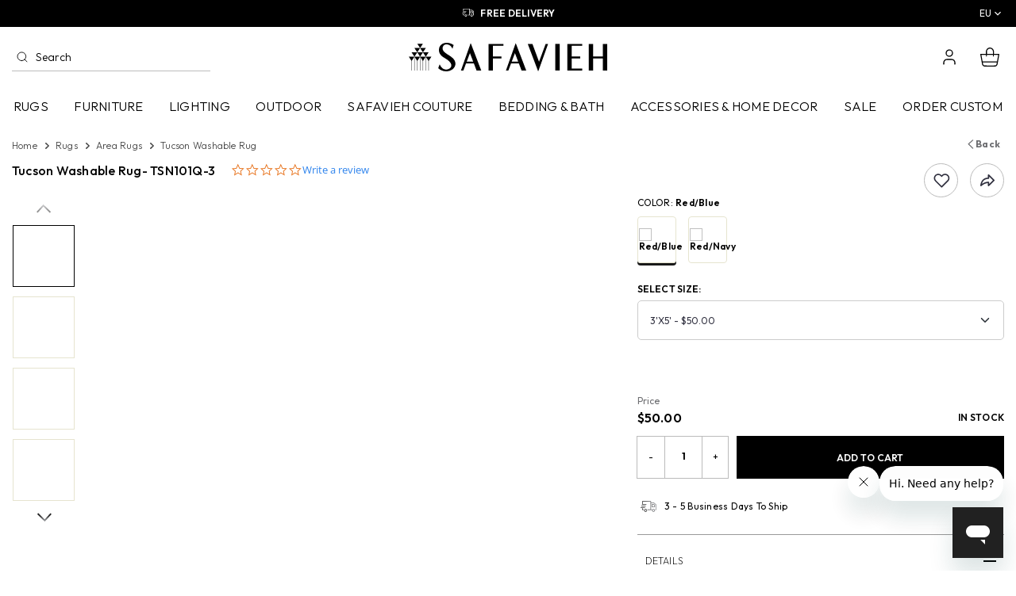

--- FILE ---
content_type: text/html; charset=UTF-8
request_url: https://shop.safavieh.com/washable/product/tucson-washable-rug/tsn101q-3.html
body_size: 85790
content:
<!DOCTYPE html>
<html class="sb-scroll-lock">
<head>	
	<!-- Basic Page Needs
================================================== -->
<meta http-equiv="X-UA-Compatible" content="IE=edge">
<meta name="viewport" content="width=device-width, initial-scale=1, maximum-scale=1, user-scalable=no"/>
<meta http-equiv="Content-Type" content="text/html; charset=utf-8" />

<meta name="csrf-token" content="XBJlXzpV0wcj8psFspJZmAqKwPApMJrnfRpv5UdV">
<title>Area Rugs - Tucson Washable Rug Shop.safavieh.com
</title>
<meta name="keywords" content="Highstyle and highperformance are united in the brilliant design of Tucson Washable Rugs. These versatile rugs are machine washable ensuring that their glamour and vibrant colors will stand up beautifully in any busy space. Tucson is power loomed using durable synthetic yarns and made with a nonslip backing for a comfortsoft feel underfoot and cushioned stability on any surface.  shop.safavieh.com" />
<meta name="description" content="Highstyle and highperformance are united in the brilliant design of Tucson Washable Rugs. These versatile rugs are machine washable ensuring that their glamour and vibrant colors will stand up beautifully in any busy space. Tucson is power loomed using durable synthetic yarns and made with a nonslip backing for a comfortsoft feel underfoot and cushioned stability on any surface.  shop.safavieh.com" />
<meta name="theme-color" content="#302b7b">
<meta name="facebook-domain-verification" content="g3dpuj45pd3nmpco4gc0him5ngz8qz" />
<meta name="p:domain_verify" content="a9e1d7ab926dfbf5128205d0a7896c62"/>
<link rel="canonical" href="https://shop.safavieh.com/area-rugs/product/tucson-washable-rug/tsn101q-5.html" />
<!-- Favicon Icon -->
<link rel="icon" href="https://shop.safavieh.com/images/favicon.ico" type="image/x-icon" />
<link rel="icon" href="https://shop.safavieh.com/images/favicon.ico" type="ico" />
<link rel="shortcut icon" type="image/x-icon" href="https://shop.safavieh.com/images/favicon.ico" />
<link rel="apple-touch-icon" href="https://shop.safavieh.com/images/apple-touch-icon.png" />
<!-- Favicon Icon -->

<!-- IE8 & lower version CSS -->
<!--[if (lte IE 8) & (!IEMobile)]>
<link href="style/ie8.css" rel="stylesheet" type="text/css" />
<![endif]-->
<!-- IE8 & lower version CSS -->

<!-- External Styles
================================================== -->





<script>
  var site_url = 'https://shop.safavieh.com';
  function GetMessage(Module,Message)
  {
    var config = {"Validate":{"Email":"Pleae enter your email address","ValidEmail":"Please enter valid email address","Password":"Please enter password","ValidPassword":"Your password must be at least 6 characters long","ConfirmPassword":"Please enter confirm password","OldPassword":"Please enter old password","NewPassword":"Please enter new password, password minimum length should be 6 character long.Do not use space in password.","ReTypeNewPassword":"Please enter valid confirm password, password minimum length should be 6 character long","ValidConfirmPassword":"Password and confirm password not match","UpperCaseAndLetter":"Password contains at least one uppercase letter and one number","DoesNotMatch":"New password does not match with confirm password","FirstName":"Please Enter First Name","LastName":"Please Enter Last Name","Address":"Please enter address","Country":"Please enter country","City":"Please enter city","State":"Please select state","Phone":"Please enter phone","OtherState":"Please enter other state","ZipCode":"Please enter zip code","Agree":"Please select terms and privacy policy","GRecaptchaResponse":"Please verify the captcha to proceed"},"ChangePassword":{"Success":"Password changed successfully.","WrongOldPassword":"Please enter valid old password and try again."},"EditProfile":{"Success":"Profile updated successfully."},"Forgot":{"NotExistEmail":"Sorry, we could not find this email in our database or you may have checked out earlier using a guest account.","Success":"Your password reset link been sent to your email address.","ValidEmail":"Please enter your valid email address"},"Cart":{"ProductNotAvailable":"Sorry, Requested product not available","QuantityNotAvailable":"Sorry, Requested product quantity not available"},"Register":{"ValidEmail":"Please input a valid email address","ExistingEmail":"Email already exists for this account"},"Login":{"Failed":"Invalid Email Address Or Password."},"ContactUs":{"Success":"Your email has been sent succesfully"},"Order":[],"ReturnOrder":{"pleaseSelectItem":"Please select item for return."},"WishListCategory":{"AddSuccess":"Category added successfully!","ExistCategory":"Category with same Name exist, Please change the Name"},"WishList":{"AddSuccess":"Product added successfully!","AddDescription":"Please enter description","Category":"Please select category","Name":"Please enter category name."},"ProductPhoto":{"AddSuccess":"Product photo added successfully!","AddDescription":"The photo upload must be an image & photo upload must be a file of type: jpeg, png, jpg."},"WishCategory":{"Name":"Please enter category name.","Description":"Please enter description.","UpdateSuccess":"Wish category infomation updated successfully.","DeleteSuccess":"Selected wish category deleted successfully.","CheckToDelete":"Please check the wish category to be deleted."},"WishProduct":{"DeleteSuccess":"Selected wish product deleted successfully.","CheckToDelete":"Please check the wish product to be deleted."}};
    return config[Module][Message];
  }
</script>

<script>
	var base_url_old = "";
	var base_url_new = "https://shop.safavieh.com";
</script>

		<!-- Yotpo Code Start -->
	
	
	<!-- Yotpo Code End -->
	<!-- Yotpo Code Start -->
	<script type="text/javascript">
	(function e(){var e=document.createElement("script");e.type="text/javascript",e.async=true,e.src="//staticw2.yotpo.com/KJsZ6xb7WSk5u3uXgSzDIJ5jaCML5q9KFJizVSwE/widget.js";var t=document.getElementsByTagName("script")[0];t.parentNode.insertBefore(e,t)})();
	</script>
	<!-- Yotpo Code End -->
	
<!-- Pinterest Tag -->
<script>
!function(e){if(!window.pintrk){window.pintrk = function () {
window.pintrk.queue.push(Array.prototype.slice.call(arguments))};var
  n=window.pintrk;n.queue=[],n.version="3.0";var
  t=document.createElement("script");t.async=!0,t.src=e;var
  r=document.getElementsByTagName("script")[0];
  r.parentNode.insertBefore(t,r)}}("https://s.pinimg.com/ct/core.js");
pintrk('load', '2612978638257', {em: '<user_email_address>'});
pintrk('page');
</script>
<noscript>
<img height="1" width="1" style="display:none;" alt=""
  src="https://ct.pinterest.com/v3/?event=init&tid=2612978638257&pd[em]=<hashed_email_address>&noscript=1" />
</noscript>
<!-- end Pinterest Tag -->
<script>
 pintrk('track', 'pagevisit');
</script>

<!-- Meta Pixel Code -->
<script>
!function(f,b,e,v,n,t,s)
{if(f.fbq)return;n=f.fbq=function(){n.callMethod?
n.callMethod.apply(n,arguments):n.queue.push(arguments)};
if(!f._fbq)f._fbq=n;n.push=n;n.loaded=!0;n.version='2.0';
n.queue=[];t=b.createElement(e);t.async=!0;
t.src=v;s=b.getElementsByTagName(e)[0];
s.parentNode.insertBefore(t,s)}(window,document,'script',
'https://connect.facebook.net/en_US/fbevents.js');

fbq('init', '1745078622669935');
fbq('track', 'PageView');
</script>
<!-- Doofinder Search Code Start -->
<script>
	const dfLayerOptions = {
		installationId: '815c975e-a438-4618-b2b2-602db984ce49',
		zone: 'us1'
	};

	(function (l, a, y, e, r, s) {
		r = l.createElement(a); r.onload = e; r.async = 1; r.src = y;
		s = l.getElementsByTagName(a)[0]; s.parentNode.insertBefore(r, s);
	})(document, 'script', 'https://cdn.doofinder.com/livelayer/1/js/loader.min.js', function () {
		doofinderLoader.load(dfLayerOptions);
	});
</script>	

<noscript>
    <img height="1" width="1" src="https://www.facebook.com/tr?id=1745078622669935&ev=PageView&noscript=1"/>
</noscript>
 <!-- End Meta Pixel Code -->
<!-- External Styles
================================================== -->
<link rel="stylesheet" type="text/css" media="all" href="https://shop.safavieh.com/css/bootstrap.css?ver=315122025" />
	
	<link rel="stylesheet" type="text/css" media="all" href="https://shop.safavieh.com/css/front/custom.css?ver=315122025" />
		<link rel="stylesheet" type="text/css" media="all" href="https://shop.safavieh.com/css/slick-1-8-1.css?ver=315122025" />
			<link rel="stylesheet" type="text/css" media="all" href="https://shop.safavieh.com/css/detail.css?ver=315122025" />
		<link rel="stylesheet" type="text/css" media="all" href="https://shop.safavieh.com/css/jquery.lightbox.css?ver=315122025" />

<!-- HTML 5 And Responsd.js support for Other Browser -->
<!-- HTML5 shim and Respond.js for IE8 support of HTML5 elements and media queries -->
<!-- WARNING: Respond.js doesn't work if you view the page via file:// -->
<!--[if lt IE 9]>
  <script src="https://oss.maxcdn.com/html5shiv/3.7.2/html5shiv.min.js"></script>
  <script src="https://oss.maxcdn.com/respond/1.4.2/respond.min.js"></script>
<![endif]-->
<!-- HTML 5 And Responsd.js support for Other Browser -->

<script type="text/javascript" src="https://shop.safavieh.com/js/jquery.min.js"></script>

	<!-- Google Tag Manager -->
	<script>
	var load_gtm_script = function() 
	{
		(function(w,d,s,l,i){w[l]=w[l]||[];w[l].push({'gtm.start':
		new Date().getTime(),event:'gtm.js'});var f=d.getElementsByTagName(s)[0],
		j=d.createElement(s),dl=l!='dataLayer'?'&l='+l:'';j.async=true;j.src=
		'https://www.googletagmanager.com/gtm.js?id='+i+dl;f.parentNode.insertBefore(j,f);
		})(window,document,'script','dataLayer','GTM-NFW49B8');
		<!-- End Google Tag Manager -->
	};
	$(window).bind("load", function() { 
		load_gtm_script(); 
	});
	</script>
		<meta name="robots" content="index, follow">
	<meta charset="UTF-8">

	<!-- <script src="https://www.google.com/recaptcha/api.js?render=6LfMGygqAAAAADHAQQXc5D2piDUw9BUK2gCX4jpe"></script>
    <script>
        document.addEventListener('DOMContentLoaded', function() {
            if (typeof grecaptcha !== 'undefined') {
                grecaptcha.ready(function() {
					console.log('reCAPTCHA is ready!');
					grecaptcha.execute('6LfMGygqAAAAADHAQQXc5D2piDUw9BUK2gCX4jpe', {action: 'homepage'}).then(function(token) {
						console.log('reCAPTCHA token:', token);
						// Handle the token
						var recaptchaResponse = document.createElement('input');
						recaptchaResponse.setAttribute('type', 'hidden');
						recaptchaResponse.setAttribute('name', 'g-recaptcha-response');
						recaptchaResponse.setAttribute('value', token);
						document.forms[0].appendChild(recaptchaResponse);
					});

                    // // Execute reCAPTCHA
                    // grecaptcha.execute('6LfMGygqAAAAADHAQQXc5D2piDUw9BUK2gCX4jpe', {action: 'homepage'}).then(function(token) {
                    //     console.log('reCAPTCHA token:', token);
                    // }).catch(function(error) {
                    //     console.error('Error executing reCAPTCHA:', error);
                    // });
                });
            } else {
                console.error('reCAPTCHA not loaded');
            }
        });
    </script>
	<style>
		.grecaptcha-badge {
			z-index: 1000!important;
		}
		    
	</style> -->

<script>
    $(document).ready(function() {
        function getUrlParameter(name) {
            name = name.replace(/[\[]/, '\\[').replace(/[\]]/, '\\]');
            var regex = new RegExp('[\\?&]' + name + '=([^&#]*)');
            var results = regex.exec(location.search);
            return results === null ? '' : decodeURIComponent(results[1].replace(/\+/g, ' '));
        }

        if (getUrlParameter('captcha') === 'yes') {
            var script = document.createElement('script');
            script.src = 'https://www.google.com/recaptcha/api.js?render=6LfMGygqAAAAADHAQQXc5D2piDUw9BUK2gCX4jpe';
            script.onload = function() {
                if (typeof grecaptcha !== 'undefined') {
                    grecaptcha.ready(function() {
                        console.log('reCAPTCHA is ready!');
                        grecaptcha.execute('6LfMGygqAAAAADHAQQXc5D2piDUw9BUK2gCX4jpe', {action: 'homepage'}).then(function(token) {
                            console.log('reCAPTCHA token:', token);
                            // Handle the token
                            var recaptchaResponse = document.createElement('input');
                            recaptchaResponse.setAttribute('type', 'hidden');
                            recaptchaResponse.setAttribute('name', 'g-recaptcha-response');
                            recaptchaResponse.setAttribute('value', token);
                            document.forms[0].appendChild(recaptchaResponse);
                        });
                    });
                } else {
                    console.error('reCAPTCHA not loaded');
                }
            };
            document.head.appendChild(script);
        }
    });
</script>
<style>
    .grecaptcha-badge {
        z-index: 1000!important;
    }
</style>


</head>
<body class="dtl-body">


<script type="text/javascript">
(function() {var avm = document.createElement('script'); avm.type = 'text/javascript'; avm.async = true;
avm.src = ('https:' == document.location.protocol ? 'https://' : 'http://') + 'cdn.avmws.com/1033081/';
var s = document.getElementsByTagName('script')[0]; s.parentNode.insertBefore(avm, s);})();
</script>




		<!-- Google Tag Manager (noscript) -->
		<noscript>
			<iframe src="https://www.googletagmanager.com/ns.html?id=GTM-NFW49B8" height="0" width="0" style="display:none;visibility:hidden"></iframe>
		</noscript>
		<!-- End Google Tag Manager (noscript) -->
		
<div id="page-spinner"></div>
					<div class="modal fade rugpads-popup" id="rugpads" role="dialog" aria-labelledby="middle_popup1" aria-hidden="true"></div>
<div class=" modal fade" id="myModalPopUpLogin" tabindex="-1" role="dialog" aria-labelledby="middle_popup1" aria-hidden="true"></div>
<div class="modal fade tell-friend-popup" id="tell-friend-modal" role="dialog" aria-labelledby="middle_popup1" aria-hidden="true"></div>
<div class="sb-style-overlay sb-slidebar sb-width-wide cart-right-slid" id="cart-open" style="display:none;">
	<a href="#"  class="sp-close sb-close sb-cart-close" onclick="sb_close_cart()" style="top: 2px;"> 
		<svg class="svg_close vam fl" aria-hidden="true" role="img" width="25" height="25">
			<use href="#svg_close" xmlns:xlink="http://www.w3.org/1999/xlink" xlink:href="#svg_close"></use>
		</svg> 
	</a>
	<div class="sp-heading p-4 border_bottom-nouse">
		<div class="tac f24 text_c4 h2"><svg class="svg_cart" aria-hidden="true" role="img" width="35" height="35"><use href="#svg_cart" xmlns:xlink="http://www.w3.org/1999/xlink" xlink:href="#svg_cart"></use></svg> <span class="f24">Cart</span>
</div>
		<p class="text_c4">Shop safavieh Cart items</p>
	</div>
	<!--<div class="p-4 border_bottom">
		<h2 class="tac f24 text_c4">Your Cart</h2>
	</div>-->
		<div class="sp-content sp-content-empty" id="shopcart">
		<div class="sp-inner sp-inner-clearance">
			
												<ol class="items empty-items">
				<li>
					<p>Your Cart is Empty!</p>
					<p><a href="https://shop.safavieh.com" class="action primary btn-full" title="Continue Shopping">Continue Shopping</a></p>
				</li>
			</ol>
						
					</div>
	</div>
</div>
<div class="sb-style-overlay sb-slidebar sb-width-wide cart_right_slid" id="cart_open_buy" style="display:none;">  
	<a href="javascript:void(0);" class="sp-close sb-close sb_cart_close" onclick="return sb_close_cart()"> 
		<svg class="svg_close vam fl" aria-hidden="true" role="img" width="25" height="25">
			<use href="#svg_close" xmlns:xlink="http://www.w3.org/1999/xlink" xlink:href="#svg_close"></use>
		</svg> 
	</a>
	<div class="sp-heading p-4 border_bottom-nouse">
		<div class="tac f24 text_c4 h2"><svg class="svg-clearancs-cart" aria-hidden="true" role="img" width="35" height="35"><use href="#svg-clearancs-cart" xmlns:xlink="http://www.w3.org/1999/xlink" xlink:href="#svg-clearancs-cart"></use></svg> <span class="f24">Buy Now</span></div>
		<p class="text_c4">SHOP OUR RETAIL PARTNERS</p>
	</div>
	<!--<div class="p-4 border_bottom">
		<h2 class="tac f24 text_c4">Your Cart</h2>
	</div>-->
		<div class="sp-content sp-content-empty" id="shopbuycart">
		<div class="sp-inner sp-inner-buycart">
															<ol class="items empty-items">
				<li>
					<p>Your Cart is Empty!</p>
					<p><a href="javascript:void(0);" onclick="return sb_close_cart()" class="action primary btn-full sb_cart_close" title="Continue Shopping">Continue Shopping</a></p>
				</li>
			</ol>
						
					</div>
	</div>
</div><div class="sb-slidebar sb-left sb-width-custom sb-style-overlay" data-sb-width="320px">
	<div class="mm_slidebar">
		<div class="mm_top">
			<!-- <div class="mm_top_title">Main Menu <a href="javascript:void(0)" class="sb-close">
				<svg class="svg_close" aria-hidden="true" role="img" width="24" height="24">
					<use href="#svg_close" xmlns:xlink="http://www.w3.org/1999/xlink" xlink:href="#svg_close"></use>
				</svg></a>
			</div> -->
			<div class="mm_top_title">
				<a href="javascript:void(0)" class="sb-close">
					<svg class="svg-newclose" aria-hidden="true" role="img" width="20" height="20">
						<use href="#svg-newclose" xmlns:xlink="http://www.w3.org/1999/xlink" xlink:href="#svg-newclose"></use>
					</svg>
				</a>
			</div>
		</div>
		<div class="mm_mid">
		  <!--<div class="drilldown">
			<div class="drilldown-container">
			  <ul class="drilldown-root">
				<li class="drilldown-rarrow"><a href="#">Rugs</a>
				  <ul class="drilldown-sub">
					<li class="drilldown-back"><a href="#">Rugs</a></li>
					<li class="drilldown-rarrow"><a href="#">Style</a>
					  <ul class="drilldown-sub">
						<li class="drilldown-back"><a href="#">Style</a></li>
						<li><a href="#">Antique</a></li>
						<li><a href="#">Bohemian</a></li>
						<li><a href="#">Contemporary</a></li>
						<li><a href="#">Country & Floral</a></li>
						<li><a href="#">Indoor – Outdoor</a></li>
						<li><a href="#">Kids</a></li>
						<li><a href="#">Novelty</a></li>
						<li><a href="#">Shag & Flokati</a></li>
						<li><a href="#">Solid & Tonal</a></li>
						<li><a href="#">Transitional</a></li>
						<li><a href="#">Vintage</a></li>
						<li><a href="#">Washable</a></li>
					  </ul>
					</li>
					<li class="drilldown-rarrow"><a href="#">Color</a>
					  <ul class="drilldown-sub">
						<li class="drilldown-back"><a href="#">Color</a></li>
						<li><a href="#">Beige</a></li>
						<li><a href="#">Black</a></li>
						<li><a href="#">Blue</a></li>
						<li><a href="#">Brown</a></li>
						<li><a href="#">Gold / Yellow</a></li>
						<li><a href="#">Grey / Silver / Charcoal</a></li>
						<li><a href="#">Green</a></li>
						<li><a href="#">Multi</a></li>
						<li><a href="#">Orange / Rust</a></li>
						<li><a href="#">Plum / Purple</a></li>
						<li><a href="#">Red</a></li>
						<li><a href="#">White / Cream / Ivory</a></li>					
					  </ul>
					</li>
					<li class="drilldown-rarrow"><a href="#">Room</a>
					  <ul class="drilldown-sub">
						<li class="drilldown-back"><a href="#">Room</a></li>
						<li><a href="#">Living Room</a></li>
						<li><a href="#">Bedroom</a></li>
						<li><a href="#">Dining Room </a></li>
						<li><a href="#">Outdoor / Patio / Porch</a></li>
						<li><a href="#">Bathroom Mats</a></li>
						<li><a href="#">Kitchen</a></li>
						<li><a href="#">Entryway / Hallway</a></li>
						<li><a href="#">Office</a></li>
						<li><a href="#">Kids</a></li>
						<li><a href="#">Family Room </a></li>
						<li><a href="#"></a></li>
						<li><a href="#"></a></li>
					  </ul>
					</li>
					<li class="drilldown-rarrow"><a href="#">Material</a>
					  <ul class="drilldown-sub">
						<li class="drilldown-back"><a href="#">Material</a></li>
						<li><a href="#">Cotton</a></li>
						<li><a href="#">Hemp</a></li>
						<li><a href="#">Jute</a></li>
						<li><a href="#">Cowhide / Leather</a></li>
						<li><a href="#">Seagrass</a></li>
						<li><a href="#">Sheepskin</a></li>
						<li><a href="#">Silk</a></li>
						<li><a href="#">Sisal</a></li>
						<li><a href="#">Synthetics</a></li>
						<li><a href="#">Viscose</a></li>
						<li><a href="#">Wool</a></li>
					  </ul>
					</li>
					<li class="drilldown-rarrow"><a href="#">Weave</a>
					  <ul class="drilldown-sub">
						<li class="drilldown-back"><a href="#">Weave</a></li>
						<li><a href="#">Flat Weave</a></li>
						<li><a href="#">Hand Knotted</a></li>
						<li><a href="#">Hand Loomed</a></li>
						<li><a href="#">Hand Tufted</a></li>
						<li><a href="#">Hand Woven</a></li>
						<li><a href="#">Hides / Sheepskin</a></li>
						<li><a href="#">Power Loomed</a></li>
						<li><a href="#"></a></li>
						<li><a href="#"></a></li>
						<li><a href="#"></a></li>
						<li><a href="#"></a></li>
						<li><a href="#"></a></li>
					  </ul>
					</li>
					<li class="drilldown-rarrow"><a href="#">Size / Shape</a>
					  <ul class="drilldown-sub">
						<li class="drilldown-back"><a href="#">Size / Shape</a></li>
						<li><a href="#">Accent Rugs</a></li>
						<li><a href="#">Rectangles</a></li>
						<li><a href="#">Oval</a></li>
						<li><a href="#">Round</a></li>
						<li><a href="#">Runners</a></li>
						<li><a href="#">Square</a></li>
					  </ul>
					</li>				
				  </ul>
				</li>			
				<li class="drilldown-rarrow"><a href="#">Furniture</a>
				  <ul class="drilldown-sub">
					<li class="drilldown-back"><a href="#">Furniture</a></li>
					<li class="drilldown-rarrow"><a href="#">Living Room</a>
					  <ul class="drilldown-sub">
						<li class="drilldown-back"><a href="#">Living Room</a></li>
						<li><a href="#">Accent Chairs</a></li>
						<li><a href="#">Accent Tables</a></li>
						<li><a href="#">Bar Carts</a></li>
						<li><a href="#">Benches</a></li>
						<li><a href="#">Bookcases / Etageres</a></li>
						<li><a href="#">Chaises</a></li>
						<li><a href="#">Chests</a></li>
						<li><a href="#">Coffee Tables</a></li>
						<li><a href="#">Console Tables</a></li>
						<li><a href="#">Loveseats/Settees</a></li>
						
						<li><a href="#">Ottomans</a></li>
						<li><a href="#">Poufs</a></li>
						<li><a href="#">Recliners</a></li>
						<li><a href="#">Rocking Chairs</a></li>
						<li><a href="#">Screens</a></li>
						<li><a href="#">Sofa Beds</a></li>
						<li><a href="#">Stools</a></li>
						<li><a href="#">Tray Tables</a></li>
						<li><a href="#">TV Stands</a></li>					
					  </ul>
					</li>
					<li class="drilldown-rarrow"><a href="#">Dining Room</a>
					  <ul class="drilldown-sub">
						<li class="drilldown-back"><a href="#">Dining Room</a></li>
						<li><a href="#">Bar Carts</a></li>
						<li><a href="#">Bar Stools</a></li>
						<li><a href="#">Counter Stools</a></li>
						<li><a href="#">Dining Chairs</a></li>
						<li><a href="#">Dining Tables</a></li>					
					  </ul>
					</li>
					<li class="drilldown-rarrow"><a href="#">Bedroom</a>
					  <ul class="drilldown-sub">
						<li class="drilldown-back"><a href="#">Bedroom</a></li>
						<li><a href="#">Beds</a></li>
						<li><a href="#">Benches</a></li>
						<li><a href="#">Chaises</a></li>
						<li><a href="#">Leather</a></li>
						<li><a href="#">Dressers</a></li>
						<li><a href="#">Headboards</a></li>
						<li><a href="#">Mattresses</a></li>
						<li><a href="#">Nightstands</a></li>
						<li><a href="#">Ottomans</a></li>
						<li><a href="#">Screens</a></li>
						<li><a href="#">Settees</a></li>
						<li><a href="#">Vanity Stools</a></li>
					  </ul>
					</li>
					<li class="drilldown-rarrow"><a href="#">Office</a>
					  <ul class="drilldown-sub">
						<li class="drilldown-back"><a href="#">Office</a></li>
						<li><a href="#">Bookcases / Etageres</a></li>
						<li><a href="#">Desks</a></li>
						<li><a href="#">Desk Chairs</a></li>
					  </ul>
					</li>

					<li class="drilldown-rarrow"><a href="#">Kitchen</a>
					  <ul class="drilldown-sub">
						<li class="drilldown-back"><a href="#">Kitchen</a></li>
						<li><a href="#">Kitchen Carts</a></li>
					  </ul>
					</li>
					<li class="drilldown-rarrow"><a href="#">What's New</a>
					  <ul class="drilldown-sub">
						<li class="drilldown-back"><a href="#">What's New</a></li>
						<li><a href="#">Safavieh Couture</a></li>
						<li><a href="#">Storage Furniture</a></li>
					  </ul>
					</li>				
				  </ul>
				</li>
				<li><a href="#">Outdoor</a></li>
				<li><a href="#">Lighting</a></li>
				<li><a href="#">Accessories</a></li>
				<li><a href="#">Kids</a></li>
				<li><a href="#">Solea Kitchen & Bath</a></li>			
				<li><a href="#" class="text_c3">Sale</a></li>
			  </ul>
			</div>
		  </div>-->
		</div>
		<!-- <div class="mm_bottom">
			<a href="tel:(866) 422-9070" class="mm_phon">(866) 422-9070</a>
			<div class="pt-1">
				<a href="https://www.safavieh.eu.com/" target="_blank" title="EU" class="me-2 text_c0"><img src="https://shop.safavieh.com/images/flag_eu.png" class="me-2" width="32" height="20" alt="EU">EU</a>
				<a href="https://www.safavieh.ca/" target="_blank" title="CA" class="me-2 text_c0"><img src="https://shop.safavieh.com/images/flag_ca.png" class="me-2" width="32" height="20" alt="CA">CA</a>
				<a href="https://www.safavieh.uk.com/" target="_blank" title="UK" class="text_c0"><img src="https://shop.safavieh.com/images/flag_uk.png" class="me-2" width="32" height="20" alt="UK">UK</a>
			</div>
		</div> -->
	</div>
</div>
<div class="overlay"></div><div class="wrapper" id="sb-site">
	<div class="pencilBar">
		<div class="container">
			<div class="pencilBar-row">
				<div class="pencilBar-contentBox">
					
					<div class="pencilBar-slider">
						<div>
							<div class="pencilBar-sliderBox">
								<a href="https://shop.safavieh.com/track-your-order.html" title="Chat w/ a Safavieh Sales Rep" class="pencilBar-uspLink">
									<div class="pencilBar-uspIcon">
										<svg class="svg-newchat" aria-hidden="true" role="img" width="40" height="40">
											<use href="#svg-newchat" xmlns:xlink="http://www.w3.org/1999/xlink" xlink:href="#svg-newchat"></use>
										</svg>
									</div>
									<div class="pencilBar-uspText ttu">Chat w/ a Safavieh Sales Rep</div>
								</a>
							</div>
						</div>
						<div>
							<div class="pencilBar-sliderBox">
								<a href="https://shop.safavieh.com/track-your-order.html" title="Free Delivery" class="pencilBar-uspLink">
									<div class="pencilBar-uspIcon">
										<svg class="svg-newtruck" aria-hidden="true" role="img" width="45" height="32">
											<use href="#svg-newtruck" xmlns:xlink="http://www.w3.org/1999/xlink" xlink:href="#svg-newtruck"></use>
										</svg>
									</div>
									<div class="pencilBar-uspText ttu">Free Delivery</div>
								</a>
							</div>
						</div>
						<div>
							<div class="pencilBar-sliderBox">
								<a href="https://shop.safavieh.com/track-your-order.html" title="Dedicated Customer Service" class="pencilBar-uspLink">
									<div class="pencilBar-uspIcon">
										<svg class="svg-newheadphone" aria-hidden="true" role="img" width="40" height="45">
											<use href="#svg-newheadphone" xmlns:xlink="http://www.w3.org/1999/xlink" xlink:href="#svg-newheadphone"></use>
										</svg>
									</div>
									<div class="pencilBar-uspText ttu">Dedicated Customer Service</div>
								</a>
							</div>
						</div>
						<div>
							<div class="pencilBar-sliderBox">
								<a href="https://shop.safavieh.com/track-your-order.html" title="Unbeatable Selection" class="pencilBar-uspLink">
									<div class="pencilBar-uspIcon">
										<svg class="svg-newliving_room" aria-hidden="true" role="img" width="45" height="45">
											<use href="#svg-newliving_room" xmlns:xlink="http://www.w3.org/1999/xlink" xlink:href="#svg-newliving_room"></use>
										</svg>
									</div>
									<div class="pencilBar-uspText ttu">Unbeatable Selection</div>
								</a>
							</div>
						</div>
					</div>
				</div>
				<div class="pencilBar-langWeb">
					<!-- <ul class="hed_link hidden-sm-down">
						<li><a href="https://www.safavieh.eu.com/" title="EU" target="_blank"><img src="https://shop.safavieh.com/images/flag_eu.png" alt="" width="40" height="20" />EU</a></li>
						<li><a href="https://www.safavieh.ca/" title="CA" target="_blank"><img src="https://shop.safavieh.com/images/flag_ca.png" alt="" width="40" height="20" />CA</a></li>
						<li><a href="https://www.safavieh.uk.com/" title="UK" target="_blank"><img src="https://shop.safavieh.com/images/flag_uk.png" alt="" width="40" height="20" />UK</a></li>
					</ul> -->

					<!-- langWeb Dropdown Menu -->
					<div class="langWeb-dropdown desk-langweb" aria-haspopup="true" aria-expanded="false">
						<button type="button" class="langWeb-dropdownBtn">
							<span class="langWeb-dropdownLabel">EU</span>
							<svg class="icon svg-newchevron" aria-hidden="true" role="img" focusable="false" width="24" height="24">
								<use href="#svg-newchevron" xmlns:xlink="http://www.w3.org/1999/xlink" xlink:href="#svg-newchevron"></use>
							</svg>
						</button>
						<ul class="langWeb-dropdownMenu" role="menu">
							<li class="langWeb-dropdownItem" role="none">
								<a role="menuitem" href="https://www.safavieh.eu.com/" title="EU" target="_blank" rel="noopener">
									<span>EU</span>
									<img src="https://shop.safavieh.com/images/flag_eu.png" alt="" width="40" height="20" />
									<!-- <svg class="icon svg-newchevron" aria-hidden="true" role="img" focusable="false" width="24" height="24">
										<use href="#svg-newchevron" xmlns:xlink="http://www.w3.org/1999/xlink" xlink:href="#svg-newchevron"></use>
									</svg> -->
								</a>
							</li>
							<li class="langWeb-dropdownItem" role="none">
								<a role="menuitem" href="https://www.safavieh.ca/" title="CA" target="_blank" rel="noopener">
									<span>CA</span>
									<img src="https://shop.safavieh.com/images/flag_ca.png" alt="" width="40" height="20" />
									<!-- <svg class="icon svg-newchevron" aria-hidden="true" role="img" focusable="false" width="24" height="24">
										<use href="#svg-newchevron" xmlns:xlink="http://www.w3.org/1999/xlink" xlink:href="#svg-newchevron"></use>
									</svg> -->
								</a>
							</li>
							<li class="langWeb-dropdownItem" role="none">
								<a role="menuitem" href="https://www.safavieh.uk.com/" title="UK" target="_blank" rel="noopener">
									<span>UK</span>
									<img src="https://shop.safavieh.com/images/flag_uk.png" alt="" width="40" height="20" />
									<!-- <svg class="icon svg-newchevron" aria-hidden="true" role="img" focusable="false" width="24" height="24">
										<use href="#svg-newchevron" xmlns:xlink="http://www.w3.org/1999/xlink" xlink:href="#svg-newchevron"></use>
									</svg> -->
								</a>
							</li>
						</ul>
					</div>
				</div>
			</div>
		</div>
	</div>
	<!-- <div id="header-sticky-anchor"></div> -->
	<div id="header-sticky" class="header-fixed ">
		<header>
			<div class="header_bottom">
				<div class="container">
					<div class="header_mid">
						

						<div class="header_midLeft">
							<ul class="header_act_link hidden-md-up">
								<li>
									<a href="javascript:void(0)" class="sb-toggle-left fl">
										<svg class="svg-newmenu" aria-hidden="true" role="img" width="24" height="24">
											<use href="#svg-newmenu" xmlns:xlink="http://www.w3.org/1999/xlink" xlink:href="#svg-newmenu"></use>
										</svg>
									</a>
								</li>
								<li>
									<a href="javascript:void(0);" id="mob_search">
										<svg class="svg_searchmob" aria-hidden="true" role="img" width="24" height="24" fill="none">
											<use href="#svg_searchmob" xmlns:xlink="http://www.w3.org/1999/xlink" xlink:href="#svg_searchmob"></use>
										</svg>
									</a>
								</li>
							</ul>

							
							<div class="header_search_man">
								<div class="header_search hidden-sm-down">
									<form action="https://shop.safavieh.com/search-doofinder" method="get">
										<button type="submit" class="search_btn">
											<svg class="svg_searchmob" aria-hidden="true" role="img" width="16" height="16" fill="none">
												<use href="#svg_searchmob" xmlns:xlink="http://www.w3.org/1999/xlink" xlink:href="#svg_searchmob"></use>
											</svg>
										</button>
										<input type="search" name="query" id="search-box" class="form-control" placeholder="Search" aria-label="Search" aria-describedby="button-addon2" onfocus="this.placeholder = ''" onblur="this.placeholder = 'Search'">
										<input type="hidden" name="dfParam_rpp" value="90">
									</form>
								</div>
							</div>
						</div>
						
						<div class="header_midCenter">
							<div class="logo">
																	<a href="https://shop.safavieh.com">
										<svg class="svg-newsafavieh-logo" aria-hidden="true" role="img" width="356" height="50">
											<use href="#svg-newsafavieh-logo" xmlns:xlink="http://www.w3.org/1999/xlink" xlink:href="#svg-newsafavieh-logo"></use>
										</svg>
									</a>
															</div>
						</div>
						
						<div class="header_midRight">
							<ul class="header_act_link">
								<!-- <li class="searchmob hidden-md-up">
									<a href="javascript:void(0);" id="mob_search">
										<svg class="svg_searchmob" aria-hidden="true" role="img" width="25" height="25" fill="none">
											<use href="#svg_searchmob" xmlns:xlink="http://www.w3.org/1999/xlink" xlink:href="#svg_searchmob"></use>
										</svg>
									</a>
								</li> -->
								<li class="signin-link">
									<a href="javascript:void(0);">
										<svg class="svg-newuser" aria-hidden="true" role="img" width="24" height="24">
											<use href="#svg-newuser" xmlns:xlink="http://www.w3.org/1999/xlink" xlink:href="#svg-newuser"></use>
										</svg>
										<!-- 											<span class="hidden-sm-down text">Login</span>
																				 -->
									</a>
									<div class="user-dropdown-man">
										<div class="arrow"></div>
										<div class="user-dropdown">
											<div class="user-top-head">
												<div class="user-sec-text">
													<div class="drop-user-icon pe-2"> <span class="circle">Hi</span> </div>
													<div class="drop-user-text"> <strong>Hi, there   </strong>  </div>
												</div>
																																						<div class="user-sec-login">
														<div class="row row5">
															<div class="col-xs-6"><a href="https://shop.safavieh.com/login.html" class="btn btn-dark btn-block f14" title="LOG IN">LOG IN</a></div>
															<div class="col-xs-6"><a href="https://shop.safavieh.com/register.html" class="btn btn-dark-secondary btn-block f14" title="SIGN UP">SIGN UP</a></div>
														</div>
													</div>
																							</div>
																					</div>
									</div>
								</li>
								<li>
									<a href="javascript:void(0);" class="sb_toggle_right_clearance por" title="Cart">
																				<!--<svg class="svg_cart me-2" aria-hidden="true" role="img" width="30" height="30">
											<use href="#svg_cart" xmlns:xlink="http://www.w3.org/1999/xlink" xlink:href="#svg_cart"></use>
										</svg>-->
										<!--<svg class="svg-clearancs-cart" aria-hidden="true" role="img" width="35" height="35">
											<use href="#svg-clearancs-cart" xmlns:xlink="http://www.w3.org/1999/xlink" xlink:href="#svg-clearancs-cart"></use>
										</svg>-->
										<svg class="svg-newcart" aria-hidden="true" role="img" width="24" height="24">
											<use href="#svg-newcart" xmlns:xlink="http://www.w3.org/1999/xlink" xlink:href="#svg-newcart"></use>
										</svg>
										<!-- <span class="hidden-sm-down text">Cart</span> -->
										<!--<span class="cart-tooltip">
											<span class="arrow"></span>
											<span class="inner">
												<span class="hd">Cart</span>
												<span class="text1">Purchase these discounted Safavieh products here on Safavieh Shoppe.</span>
											</span>
										</span>-->
									</a>
								</li>
								
							</ul>
						</div>
						
						<div class="header_searchnew mobhead_search">
							<div class="por">
								<div class="header_search">
									<form action="https://shop.safavieh.com/search-product" method="get">
										<input type="search" name="query" id="search-box" class="form-control" placeholder="Search" aria-label="Search" aria-describedby="button-addon2">	
										<button type="submit" class="search_btn">
											<svg class="svg_searchmob" aria-hidden="true" role="img" width="16" height="16" fill="none">
												<use href="#svg_searchmob" xmlns:xlink="http://www.w3.org/1999/xlink" xlink:href="#svg_searchmob"></use>
											</svg>
										</button>								
									</form>
								</div>
							</div>
						</div>
					</div>
				</div>
			</div>
		</header>
					<style>
	/* Ensure parent li is positioned */
.drilldown-rarrow {
    position: relative; /* anchor for submenu */
}

/* Position submenu under parent menu */
.drilldown-sub {
    position: absolute;
    top: 100%;      /* directly below the parent link */
    left: 0;        /* aligned with parent */
    z-index: 999;   /* keep above other content */
    display: none;  /* hidden by default */
}

/* Show on hover */
.drilldown-rarrow:hover .drilldown-sub {
    display: block;
}
/* Make submenu small like screenshot */
.small-submenu {
    width: 200px;        /* adjust as needed */
    background: #fff;
    border: 1px solid #ddd;
    box-shadow: 0 2px 8px rgba(0,0,0,0.1);
    padding: 0;
}

/* Reset UL */
.submenu-list {
    list-style: none;
    margin: 0;
    padding: 0;
}

/* Items inside submenu */
.submenu-list li {
    border-bottom: 1px solid #eee;
}

.submenu-list li:last-child {
    border-bottom: none;
}

.submenu-list li a {
    display: block;
    padding: 10px 15px;
    text-decoration: none;
    color: #333;
    font-size: 14px;
    transition: background 0.3s;
}

.submenu-list li a:hover {
    background: #f8f8f8;
    color: #000;
}



</style>
<nav class="hidden-sm-down">
	<div class="container mm_desktop">
		<div class="drilldown">
			<div class="drilldown-container">
				<ul class="drilldown-root">
					<li class="drilldown-rarrow imageload"><a title="Rugs" href="https://shop.safavieh.com/rugs/area-rugs/2?cid=2">Rugs</a>
																							</li>

					
					
					
																																																							<li class="drilldown-rarrow imageload">
						
												<a title="Furniture" href="https://shop.safavieh.com/living-room/cid/219">Furniture</a>
												
																										</li>
																									<li class="drilldown-rarrow imageload">
						
												<a title="Lighting" href="https://shop.safavieh.com/table-lamps/cid/377">Lighting</a>
												
																										</li>
																									<li class="drilldown-rarrow imageload">
						
												<a title="Outdoor" href="https://shop.safavieh.com/outdoor-furniture-sets/cid/54">Outdoor</a>
												
																										</li>
																									<li class="drilldown-rarrow imageload">
						
												<a title="Safavieh Couture" href="https://shop.safavieh.com/coffee-tables/cid/81">Safavieh Couture</a>
												
																										</li>
																									<li class="drilldown-rarrow imageload">
						
												<a title="Bedding &amp; Bath" href="https://shop.safavieh.com/bathroom-hardware/cid/466">Bedding &amp; Bath</a>
												
																										</li>
																									<li class="drilldown-rarrow imageload">
						
												<a title="Accessories &amp; Home Decor" href="https://shop.safavieh.com/throw-pillows/cid/130">Accessories & Home Decor</a>
												
																										</li>
																																																		<!--<li><a title="Shop The Look" href="https://shop.safavieh.com/shop-the-look.html">Shop The Look</a></li>-->
					<!-- <li class="">
						<a href="https://shop.safavieh.com/sustainability-pledge" style="padding: 0;">
							<img src="https://shop.safavieh.com/images/sustainability-icon.png" width="36" height="36" draggable="false">
						</a>
					</li> -->
					<li class="sale"><a title="Sale" href="https://shop.safavieh.com/clearance.html?cid=2">Sale</a></li>
					<li class="drilldown-rarrow imageload">
						<a title="Rugs" href="#">Order Custom</a>
						<div class="drilldown-sub small-submenu">
							<div class="drilldown-back">
								<a title="Rugs" href="#">Order Custom</a>
							</div>
							<ul class="submenu-list">
																<li><a href="https://shop.safavieh.com/rugs/broadloom-rugs-items.html">Custom Broadloom</a></li>
								<li><a href="https://shop.safavieh.com/rugs/custom-rugs-items.html">Custom Area Rugs</a></li>
							</ul>
						</div>
					</li>
				</ul>
			</div>
		</div>
		<!-- langWeb Dropdown Menu -->
		<div class="langWeb-dropdown mob-langweb" aria-haspopup="true" aria-expanded="false">
			<button type="button" class="langWeb-dropdownBtn">
				<span class="langWeb-dropdownLabel">EU</span>
				<svg class="icon svg-newchevron" aria-hidden="true" role="img" focusable="false" width="24" height="24">
					<use href="#svg-newchevron" xmlns:xlink="http://www.w3.org/1999/xlink" xlink:href="#svg-newchevron"></use>
				</svg>
			</button>
			<ul class="langWeb-dropdownMenu" role="menu">
				<li class="langWeb-dropdownItem" role="none">
					<a role="menuitem" href="https://www.safavieh.eu.com/" title="EU" target="_blank" rel="noopener">
						<span>EU</span>
						<img src="https://shop.safavieh.com/images/flag_eu.png" alt="" width="40" height="20" />
						<!-- <svg class="icon svg-newchevron" aria-hidden="true" role="img" focusable="false" width="24" height="24">
							<use href="#svg-newchevron" xmlns:xlink="http://www.w3.org/1999/xlink" xlink:href="#svg-newchevron"></use>
						</svg> -->
					</a>
				</li>
				<li class="langWeb-dropdownItem" role="none">
					<a role="menuitem" href="https://www.safavieh.ca/" title="CA" target="_blank" rel="noopener">
						<span>CA</span>
						<img src="https://shop.safavieh.com/images/flag_ca.png" alt="" width="40" height="20" />
						<!-- <svg class="icon svg-newchevron" aria-hidden="true" role="img" focusable="false" width="24" height="24">
							<use href="#svg-newchevron" xmlns:xlink="http://www.w3.org/1999/xlink" xlink:href="#svg-newchevron"></use>
						</svg> -->
					</a>
				</li>
				<li class="langWeb-dropdownItem" role="none">
					<a role="menuitem" href="https://www.safavieh.uk.com/" title="UK" target="_blank" rel="noopener">
						<span>UK</span>
						<img src="https://shop.safavieh.com/images/flag_uk.png" alt="" width="40" height="20" />
						<!-- <svg class="icon svg-newchevron" aria-hidden="true" role="img" focusable="false" width="24" height="24">
							<use href="#svg-newchevron" xmlns:xlink="http://www.w3.org/1999/xlink" xlink:href="#svg-newchevron"></use>
						</svg> -->
					</a>
				</li>
			</ul>
		</div>
	</div>
</nav>			</div>		
				<main class="inner-page-main">
		<div class="container">
	<div class="breadcrumb"><a href="https://shop.safavieh.com">Home<svg class="svg_barrow" width="272px" height="74px" aria-hidden="true" role="img"><use href="#svg_barrow" xmlns:xlink="http://www.w3.org/1999/xlink" xlink:href="#svg_barrow"></use></svg></a><a href="https://shop.safavieh.com/rugs.html ">Rugs<svg class="svg_barrow" width="272px" height="74px" aria-hidden="true" role="img"><use href="#svg_barrow" xmlns:xlink="http://www.w3.org/1999/xlink" xlink:href="#svg_barrow"></use></svg></a><a href="https://shop.safavieh.com/rugs/area-rugs/2">Area Rugs<svg class="svg_barrow" width="272px" height="74px" aria-hidden="true" role="img"><use href="#svg_barrow" xmlns:xlink="http://www.w3.org/1999/xlink" xlink:href="#svg_barrow"></use></svg></a><span class="active">Tucson Washable Rug</span></div>
	<div class="dtl-page">
		<div class="dtl_top">
			<a href="https://shop.safavieh.com" class="back-link" title="Back"><svg class="svg_back" aria-hidden="true" role="img" width="8" height="12" fill="none">
					<use href="#svg_back" xmlns:xlink="http://www.w3.org/1999/xlink" xlink:href="#svg_back"></use>
				</svg> Back</a>
			<div id="productdetailtop">	
			<!-- Yotpo Code Start -->
<script type="text/javascript">
(function e(){var e=document.createElement("script");e.type="text/javascript",e.async=true,e.src="//staticw2.yotpo.com/KJsZ6xb7WSk5u3uXgSzDIJ5jaCML5q9KFJizVSwE/widget.js";var t=document.getElementsByTagName("script")[0];t.parentNode.insertBefore(e,t)})();
</script>
<!-- Yotpo Code End -->

<script>
	window.dataLayer = window.dataLayer || []; 
	
</script>

<div class="inner">
	<div class="dtl_top_rview">
		
		<div class="yotpo bottomLine" data-yotpo-product-id="TSN101Q-3"></div>
	</div>
	<h1 class="dtl_name pe-sm-4">Tucson Washable Rug- TSN101Q-3 </h1>
</div>
<div class="dtl-top-share">
	<a href="javascript:void(0);" class="me-sm-3 displaypopupboxwishlist" data-productId=42321 title="Wishlist">
		<svg class="svg_heart fl" width="22px" height="22px" aria-hidden="true" role="img">
			<use href="#svg_heart" xmlns:xlink="http://www.w3.org/1999/xlink" xlink:href="#svg_heart"></use>
		</svg>
	</a>
	<a href="javascript:void(0);" class="me-sm-3" id="emailafriend" data-emailname="TellAFriend" data-pid="42321" title="Email a Friend">
		<svg class="svg_share" width="18px" height="15px" aria-hidden="true" role="img" fill="none">
			<use href="#svg_share" xmlns:xlink="http://www.w3.org/1999/xlink" xlink:href="#svg_share"></use>
		</svg>
	</a>
</div>
			</div>
		</div>
		<!--<form action="" name="" id="">-->
		<div class="dtl_row">
			<div class="dtl_left">
				<div class="dtl_left_img productdetailleftimage" id="productdetailleftimage">
					<!-- Rug Visulizer Start -->
	<script>
		(function(w,d,s) {
			let f=d.getElementsByTagName(s)[0],j=d.createElement(s);
			j.src='//rugvisualizer.safavieh.com/embed_widget.js';
			f.parentNode.insertBefore(j,f);
		})(window,document,'script');
	</script>
	<!-- Rug Visulizer End -->


<div class="dtl-lv imageload_detail">
		<div class="por">
				
		<div class="dtl-thumb-dtl pswp-gallery my-gallery" id="gallery--clickToCloseNonZoomable">
						<a class="img-wrapper" href="https://d2g2nohzesoj6p.cloudfront.net/rugs/tucson/zoom/tsn101q-5.jpg" data-pswp-width="500" data-pswp-height="500" target="_blank">
				<img src="https://d2g2nohzesoj6p.cloudfront.net/rugs/tucson/zoom/tsn101q-5.jpg" alt="" />
				
			</a>
																	
					<a class="img-wrapper" href="https://d2g2nohzesoj6p.cloudfront.net/rugs/tucson/zoom/tsn101q-5-room.jpg" data-pswp-width="500" data-pswp-height="500" target="_blank">
						<img alt="" data-original="https://d2g2nohzesoj6p.cloudfront.net/rugs/tucson/zoom/tsn101q-5-room.jpg"/>
						
					</a>
							
												
																																					<a class="img-wrapper" href="https://d2g2nohzesoj6p.cloudfront.net/rugs/tucson/zoom/tsn101q-28.jpg" data-pswp-width="500" data-pswp-height="500" target="_blank">
							<img data-original="https://d2g2nohzesoj6p.cloudfront.net/rugs/tucson/zoom/tsn101q-28.jpg" alt="">
							
						</a>
					
																										<a class="img-wrapper" href="https://d2g2nohzesoj6p.cloudfront.net/rugs/tucson/zoom/tsn101q-5.jpg" data-pswp-width="500" data-pswp-height="500" target="_blank">
							<img data-original="https://d2g2nohzesoj6p.cloudfront.net/rugs/tucson/zoom/tsn101q-5.jpg" alt="">
							
						</a>
					
																										<a class="img-wrapper" href="https://d2g2nohzesoj6p.cloudfront.net/rugs/tucson/zoom/tsn101q-6r.jpg" data-pswp-width="500" data-pswp-height="500" target="_blank">
							<img data-original="https://d2g2nohzesoj6p.cloudfront.net/rugs/tucson/zoom/tsn101q-6r.jpg" alt="">
							
						</a>
					
																										<a class="img-wrapper" href="https://d2g2nohzesoj6p.cloudfront.net/rugs/tucson/zoom/tsn101q-6sq.jpg" data-pswp-width="500" data-pswp-height="500" target="_blank">
							<img data-original="https://d2g2nohzesoj6p.cloudfront.net/rugs/tucson/zoom/tsn101q-6sq.jpg" alt="">
							
						</a>
					
																										<a class="img-wrapper" href="https://d2g2nohzesoj6p.cloudfront.net/rugs/tucson/zoom/tsn101q-8.jpg" data-pswp-width="500" data-pswp-height="500" target="_blank">
							<img data-original="https://d2g2nohzesoj6p.cloudfront.net/rugs/tucson/zoom/tsn101q-8.jpg" alt="">
							
						</a>
					
																										<a class="img-wrapper" href="https://d2g2nohzesoj6p.cloudfront.net/rugs/tucson/zoom/tsn101q-5-detail.jpg" data-pswp-width="500" data-pswp-height="500" target="_blank">
							<img data-original="https://d2g2nohzesoj6p.cloudfront.net/rugs/tucson/zoom/tsn101q-5-detail.jpg" alt="">
							
						</a>
					
																										<a class="img-wrapper" href="https://d2g2nohzesoj6p.cloudfront.net/rugs/tucson/zoom/tsn101q-5-detail2.jpg" data-pswp-width="500" data-pswp-height="500" target="_blank">
							<img data-original="https://d2g2nohzesoj6p.cloudfront.net/rugs/tucson/zoom/tsn101q-5-detail2.jpg" alt="">
							
						</a>
					
																										<a class="img-wrapper" href="https://d2g2nohzesoj6p.cloudfront.net/rugs/tucson/zoom/tsn101q-5-detail3.jpg" data-pswp-width="500" data-pswp-height="500" target="_blank">
							<img data-original="https://d2g2nohzesoj6p.cloudfront.net/rugs/tucson/zoom/tsn101q-5-detail3.jpg" alt="">
							
						</a>
					
																										<a class="img-wrapper" href="https://d2g2nohzesoj6p.cloudfront.net/rugs/tucson/zoom/tsn101q-5-detail4.jpg" data-pswp-width="500" data-pswp-height="500" target="_blank">
							<img data-original="https://d2g2nohzesoj6p.cloudfront.net/rugs/tucson/zoom/tsn101q-5-detail4.jpg" alt="">
							
						</a>
					
																										<a class="img-wrapper" href="https://d2g2nohzesoj6p.cloudfront.net/rugs/tucson/zoom/tsn101q-5-roomback.jpg" data-pswp-width="500" data-pswp-height="500" target="_blank">
							<img data-original="https://d2g2nohzesoj6p.cloudfront.net/rugs/tucson/zoom/tsn101q-5-roomback.jpg" alt="">
							
						</a>
					
																										<a class="img-wrapper" href="https://d2g2nohzesoj6p.cloudfront.net/rugs/tucson/zoom/tsn101q-6r-detail.jpg" data-pswp-width="500" data-pswp-height="500" target="_blank">
							<img data-original="https://d2g2nohzesoj6p.cloudfront.net/rugs/tucson/zoom/tsn101q-6r-detail.jpg" alt="">
							
						</a>
					
														</div>

		<div class="view-expandOuter">
			<!-- ✅ 3D ICON (STOP PHOTOSWIPE CLICK) -->
						<div class="expand-outer">
				<button id="expandGallery" class="link-zoom btn-viewExpand">
					<svg class="svg-zoom" aria-hidden="true" role="img" width="18" height="18">
						<use href="#svg-zoom" xmlns:xlink="http://www.w3.org/1999/xlink" xlink:href="#svg-zoom"></use>
					</svg>
					<span class="btn-viewExpand-txt">Click to expand</span>
				</button>
			</div>
		</div>
	</div>
	<div class="dtl-ex-dtl">
		<div class="dtl-ex-item">
			<img src="https://d2g2nohzesoj6p.cloudfront.net/rugs/tucson/thumb/tsn101q-5.jpg" alt="" width="100" height="100" />
		</div>
									<div class="dtl-ex-item">
					<img src="https://d2g2nohzesoj6p.cloudfront.net/rugs/tucson/thumb/tsn101q-5-room.jpg" alt="" width="100" height="100" />
				</div>
																																							<div class="dtl-ex-item">
						<img src="https://d2g2nohzesoj6p.cloudfront.net/rugs/tucson/thumb/tsn101q-28.jpg" alt="" width="100" height="100" >
					</div>
																				<div class="dtl-ex-item">
						<img src="https://d2g2nohzesoj6p.cloudfront.net/rugs/tucson/thumb/tsn101q-5.jpg" alt="" width="100" height="100" >
					</div>
																				<div class="dtl-ex-item">
						<img src="https://d2g2nohzesoj6p.cloudfront.net/rugs/tucson/thumb/tsn101q-6r.jpg" alt="" width="100" height="100" >
					</div>
																				<div class="dtl-ex-item">
						<img src="https://d2g2nohzesoj6p.cloudfront.net/rugs/tucson/thumb/tsn101q-6sq.jpg" alt="" width="100" height="100" >
					</div>
																				<div class="dtl-ex-item">
						<img src="https://d2g2nohzesoj6p.cloudfront.net/rugs/tucson/thumb/tsn101q-8.jpg" alt="" width="100" height="100" >
					</div>
																				<div class="dtl-ex-item">
						<img src="https://d2g2nohzesoj6p.cloudfront.net/rugs/tucson/thumb/tsn101q-5-detail.jpg" alt="" width="100" height="100" >
					</div>
																				<div class="dtl-ex-item">
						<img src="https://d2g2nohzesoj6p.cloudfront.net/rugs/tucson/thumb/tsn101q-5-detail2.jpg" alt="" width="100" height="100" >
					</div>
																				<div class="dtl-ex-item">
						<img src="https://d2g2nohzesoj6p.cloudfront.net/rugs/tucson/thumb/tsn101q-5-detail3.jpg" alt="" width="100" height="100" >
					</div>
																				<div class="dtl-ex-item">
						<img src="https://d2g2nohzesoj6p.cloudfront.net/rugs/tucson/thumb/tsn101q-5-detail4.jpg" alt="" width="100" height="100" >
					</div>
																				<div class="dtl-ex-item">
						<img src="https://d2g2nohzesoj6p.cloudfront.net/rugs/tucson/thumb/tsn101q-5-roomback.jpg" alt="" width="100" height="100" >
					</div>
																				<div class="dtl-ex-item">
						<img src="https://d2g2nohzesoj6p.cloudfront.net/rugs/tucson/thumb/tsn101q-6r-detail.jpg" alt="" width="100" height="100" >
					</div>
																									</div>
</div>
<div class="clearfix"></div>
	<!-- Rugs visualizer Start -->
	<div id="rugs-visualizer" data-sku="TSN101Q-3" data-store_code="shoppe-safavieh" data-token="QlQ6UHJldmlldyBUaGlzIFJ1ZyBJbiBZb3VyIFJvb218UEQ6MTZweCAyNXB4fENTU0NMQVNTOmJ0biBidG4tc3VjY2Vzcw=="></div>
	<!-- Rugs visualizer End -->	

				</div>
				
			</div>
			<div class="dtl_right">
				<div class="swatch-opt">
					<div class="swatch-attribute color" id="productdetail_rightcolor">
						<div class="swatch-attribute-label"><span>Color:</span> <strong>Red/Blue</strong></div>
<div class="owl-nav-margin">
    <div id="swatch-color-details" class="swatch-attribute-options owl-carousel">
                        <div class="swatch-option  selectedcolor active " data-colorId="2160" onclick="change_productdetails_quickview('color','TSN101','2160','1');">
                        <span><img src="https://d2g2nohzesoj6p.cloudfront.net/rugs/tucson/thumb/tsn101q-6sq.jpg" alt="Red/Blue" title="Red/Blue" /></span>
                    </div>
                        <div class="swatch-option  " data-colorId="2186" onclick="change_productdetails_quickview('color','TSN101','2186','1');">
                        <span><img src="https://d2g2nohzesoj6p.cloudfront.net/rugs/tucson/thumb/TSN101S-5.jpg" alt="Red/Navy" title="Red/Navy" /></span>
                    </div>
            </div>
</div>
					</div>

					

										<div class="swatch-attribute shapesize mb-4" id="productdetail_rightsizeshape">
						<div class="swatch-attribute-label"><span>Select Size:</span></div>
		<div class="row"  id="swatch-size-shape-details">
			<div class="col-xs-12 f14">
				<select class="form-select" id="sizeshape" name="sizeshape" onchange="sizeShapeFun(this,'1','sizeshape');">
											<option  value="9&#039;-0ddquotex12&#039;-0ddquote--7" data-parent_sku="TSN101">
							9&#039;-0&quot;x12&#039;-0&quot; 

							 
							
							 
								- $261.00 
													</option>
											<option  value="8&#039;-0ddquotex10&#039;-0ddquote--7" data-parent_sku="TSN101">
							8&#039;-0&quot;x10&#039;-0&quot; 

							 
							
							 
								- $196.00 
													</option>
											<option  value="2&#039;-6ddquoteX10&#039;--2" data-parent_sku="TSN101">
							2&#039;-6&quot;X10&#039; 

							 
							
							 
								- $71.00 
													</option>
											<option  value="2&#039;-6ddquoteX12&#039;--2" data-parent_sku="TSN101">
							2&#039;-6&quot;X12&#039; 

							 
							
							 
								- $82.00 
													</option>
											<option  value="2&#039;-6ddquoteX6&#039;--2" data-parent_sku="TSN101">
							2&#039;-6&quot;X6&#039; 

							 
							
							 
								- $50.00 
													</option>
											<option  value="2&#039;-6ddquoteX8&#039;--2" data-parent_sku="TSN101">
							2&#039;-6&quot;X8&#039; 

							 
							
							 
								- $61.00 
													</option>
											<option  selected  value="3&#039;X5&#039;--3" data-parent_sku="TSN101">
							3&#039;X5&#039; 

							 
							
							 
								- $50.00 
													</option>
											<option  value="4&#039;X6&#039;--3" data-parent_sku="TSN101">
							4&#039;X6&#039; 

							 
							
							 
								- $77.00 
													</option>
											<option  value="4&#039;X4&#039;--5" data-parent_sku="TSN101">
							4&#039;X4&#039; 

															(Round) 
							 
							
							 
								- $60.00 
													</option>
											<option  value="4&#039;X4&#039;--6" data-parent_sku="TSN101">
							4&#039;X4&#039; 

															(Square) 
							 
							
							 
								- $60.00 
													</option>
											<option  value="5&#039;X8&#039;--4" data-parent_sku="TSN101">
							5&#039;X8&#039; 

							 
							
							 
								- $113.00 
													</option>
											<option  value="6&#039;-6ddquoteX9&#039;--4" data-parent_sku="TSN101">
							6&#039;-6&quot;X9&#039; 

							 
							
							 
								- $142.00 
													</option>
											<option  value="6&#039;-6ddquoteX6&#039;-6ddquote--5" data-parent_sku="TSN101">
							6&#039;-6&quot;X6&#039;-6&quot; 

															(Round) 
							 
							
							 
								- $105.00 
													</option>
											<option  value="6&#039;-6ddquotex6&#039;-6ddquote--6" data-parent_sku="TSN101">
							6&#039;-6&quot;x6&#039;-6&quot; 

															(Square) 
							 
							
							 
								- $105.00 
													</option>
						
				</select>
			</div>
		</div>
				<!--
	<div class="dtl_accordion_shapesize" id="accordion">
		<h4 class="accordion_title dtl-price" onclick="open_accordion(this)"><span>Size: <strong>3&#039;X5&#039;</strong></span> <span class="title_right">CLICK HERE TO SEE MORE SIZES</span></h4>
		<div class="accordion_content mb-3" style="display: none;">
			<div class="row"  id="swatch-size-shape-details">
				<div class="col-xs-12 f14">
								<div class="swatch-option " onclick='change_productdetails_quickview("sizeshape","TSN101","9&#039;-0ddquotex12&#039;-0ddquote--7","1");'>
					<span class="thumb">
						<span class="img-wrapper">
							<span class="dblock ">
								<span></span>
								<strong>9&#039;-0&quot;x12&#039;-0&quot; </strong> 	
																	<span class="dblock sp_price mt-1">$261.00</span>
															</span>
						</span>
					</span>
				</div>
								<div class="swatch-option " onclick='change_productdetails_quickview("sizeshape","TSN101","8&#039;-0ddquotex10&#039;-0ddquote--7","1");'>
					<span class="thumb">
						<span class="img-wrapper">
							<span class="dblock ">
								<span></span>
								<strong>8&#039;-0&quot;x10&#039;-0&quot; </strong> 	
																	<span class="dblock sp_price mt-1">$196.00</span>
															</span>
						</span>
					</span>
				</div>
								<div class="swatch-option " onclick='change_productdetails_quickview("sizeshape","TSN101","2&#039;-6ddquoteX10&#039;--2","1");'>
					<span class="thumb">
						<span class="img-wrapper">
							<span class="dblock ">
								<span></span>
								<strong>2&#039;-6&quot;X10&#039; </strong> 	
																	<span class="dblock sp_price mt-1">$71.00</span>
															</span>
						</span>
					</span>
				</div>
								<div class="swatch-option " onclick='change_productdetails_quickview("sizeshape","TSN101","2&#039;-6ddquoteX12&#039;--2","1");'>
					<span class="thumb">
						<span class="img-wrapper">
							<span class="dblock ">
								<span></span>
								<strong>2&#039;-6&quot;X12&#039; </strong> 	
																	<span class="dblock sp_price mt-1">$82.00</span>
															</span>
						</span>
					</span>
				</div>
								<div class="swatch-option " onclick='change_productdetails_quickview("sizeshape","TSN101","2&#039;-6ddquoteX6&#039;--2","1");'>
					<span class="thumb">
						<span class="img-wrapper">
							<span class="dblock ">
								<span></span>
								<strong>2&#039;-6&quot;X6&#039; </strong> 	
																	<span class="dblock sp_price mt-1">$50.00</span>
															</span>
						</span>
					</span>
				</div>
								<div class="swatch-option " onclick='change_productdetails_quickview("sizeshape","TSN101","2&#039;-6ddquoteX8&#039;--2","1");'>
					<span class="thumb">
						<span class="img-wrapper">
							<span class="dblock ">
								<span></span>
								<strong>2&#039;-6&quot;X8&#039; </strong> 	
																	<span class="dblock sp_price mt-1">$61.00</span>
															</span>
						</span>
					</span>
				</div>
								<div class="swatch-option  active " onclick='change_productdetails_quickview("sizeshape","TSN101","3&#039;X5&#039;--3","1");'>
					<span class="thumb">
						<span class="img-wrapper">
							<span class="dblock ">
								<span></span>
								<strong>3&#039;X5&#039; </strong> 	
																	<span class="dblock sp_price mt-1">$50.00</span>
															</span>
						</span>
					</span>
				</div>
								<div class="swatch-option " onclick='change_productdetails_quickview("sizeshape","TSN101","4&#039;X6&#039;--3","1");'>
					<span class="thumb">
						<span class="img-wrapper">
							<span class="dblock ">
								<span></span>
								<strong>4&#039;X6&#039; </strong> 	
																	<span class="dblock sp_price mt-1">$77.00</span>
															</span>
						</span>
					</span>
				</div>
								<div class="swatch-option " onclick='change_productdetails_quickview("sizeshape","TSN101","4&#039;X4&#039;--5","1");'>
					<span class="thumb">
						<span class="img-wrapper">
							<span class="dblock ">
								<span></span>
								<strong>4&#039;X4&#039; </strong>  (Round) 	
																	<span class="dblock sp_price mt-1">$60.00</span>
															</span>
						</span>
					</span>
				</div>
								<div class="swatch-option " onclick='change_productdetails_quickview("sizeshape","TSN101","4&#039;X4&#039;--6","1");'>
					<span class="thumb">
						<span class="img-wrapper">
							<span class="dblock ">
								<span></span>
								<strong>4&#039;X4&#039; </strong>  (Square) 	
																	<span class="dblock sp_price mt-1">$60.00</span>
															</span>
						</span>
					</span>
				</div>
								<div class="swatch-option " onclick='change_productdetails_quickview("sizeshape","TSN101","5&#039;X8&#039;--4","1");'>
					<span class="thumb">
						<span class="img-wrapper">
							<span class="dblock ">
								<span></span>
								<strong>5&#039;X8&#039; </strong> 	
																	<span class="dblock sp_price mt-1">$113.00</span>
															</span>
						</span>
					</span>
				</div>
								<div class="swatch-option " onclick='change_productdetails_quickview("sizeshape","TSN101","6&#039;-6ddquoteX9&#039;--4","1");'>
					<span class="thumb">
						<span class="img-wrapper">
							<span class="dblock ">
								<span></span>
								<strong>6&#039;-6&quot;X9&#039; </strong> 	
																	<span class="dblock sp_price mt-1">$142.00</span>
															</span>
						</span>
					</span>
				</div>
								<div class="swatch-option " onclick='change_productdetails_quickview("sizeshape","TSN101","6&#039;-6ddquoteX6&#039;-6ddquote--5","1");'>
					<span class="thumb">
						<span class="img-wrapper">
							<span class="dblock ">
								<span></span>
								<strong>6&#039;-6&quot;X6&#039;-6&quot; </strong>  (Round) 	
																	<span class="dblock sp_price mt-1">$105.00</span>
															</span>
						</span>
					</span>
				</div>
								<div class="swatch-option " onclick='change_productdetails_quickview("sizeshape","TSN101","6&#039;-6ddquotex6&#039;-6ddquote--6","1");'>
					<span class="thumb">
						<span class="img-wrapper">
							<span class="dblock ">
								<span></span>
								<strong>6&#039;-6&quot;x6&#039;-6&quot; </strong>  (Square) 	
																	<span class="dblock sp_price mt-1">$105.00</span>
															</span>
						</span>
					</span>
				</div>
								</div>
			</div>
		</div>
	</div>-->

	<!--<div class="swatch-attribute-label"><span>Size:</span> <strong>3&#039;X5&#039;</strong></div>
	<div class="owl-nav-margin">
		<div id="swatch-size-shape-details" class="swatch-attribute-options">
									<div class="swatch-option " onclick='change_productdetails_quickview("sizeshape","TSN101","9&#039;-0ddquotex12&#039;-0ddquote--7","1");'>
				<span class="thumb">
					<span class="img-wrapper">
						<span class="dblock ">
							<span></span>
							<strong>9&#039;-0&quot;x12&#039;-0&quot; </strong> 							
									
						</span>
					</span>
				</span>
			</div>
									<div class="swatch-option " onclick='change_productdetails_quickview("sizeshape","TSN101","8&#039;-0ddquotex10&#039;-0ddquote--7","1");'>
				<span class="thumb">
					<span class="img-wrapper">
						<span class="dblock ">
							<span></span>
							<strong>8&#039;-0&quot;x10&#039;-0&quot; </strong> 							
									
						</span>
					</span>
				</span>
			</div>
									<div class="swatch-option " onclick='change_productdetails_quickview("sizeshape","TSN101","2&#039;-6ddquoteX10&#039;--2","1");'>
				<span class="thumb">
					<span class="img-wrapper">
						<span class="dblock ">
							<span></span>
							<strong>2&#039;-6&quot;X10&#039; </strong> 							
									
						</span>
					</span>
				</span>
			</div>
									<div class="swatch-option " onclick='change_productdetails_quickview("sizeshape","TSN101","2&#039;-6ddquoteX12&#039;--2","1");'>
				<span class="thumb">
					<span class="img-wrapper">
						<span class="dblock ">
							<span></span>
							<strong>2&#039;-6&quot;X12&#039; </strong> 							
									
						</span>
					</span>
				</span>
			</div>
									<div class="swatch-option " onclick='change_productdetails_quickview("sizeshape","TSN101","2&#039;-6ddquoteX6&#039;--2","1");'>
				<span class="thumb">
					<span class="img-wrapper">
						<span class="dblock ">
							<span></span>
							<strong>2&#039;-6&quot;X6&#039; </strong> 							
									
						</span>
					</span>
				</span>
			</div>
									<div class="swatch-option " onclick='change_productdetails_quickview("sizeshape","TSN101","2&#039;-6ddquoteX8&#039;--2","1");'>
				<span class="thumb">
					<span class="img-wrapper">
						<span class="dblock ">
							<span></span>
							<strong>2&#039;-6&quot;X8&#039; </strong> 							
									
						</span>
					</span>
				</span>
			</div>
									<div class="swatch-option  active " onclick='change_productdetails_quickview("sizeshape","TSN101","3&#039;X5&#039;--3","1");'>
				<span class="thumb">
					<span class="img-wrapper">
						<span class="dblock ">
							<span></span>
							<strong>3&#039;X5&#039; </strong> 							
									
						</span>
					</span>
				</span>
			</div>
									<div class="swatch-option " onclick='change_productdetails_quickview("sizeshape","TSN101","4&#039;X6&#039;--3","1");'>
				<span class="thumb">
					<span class="img-wrapper">
						<span class="dblock ">
							<span></span>
							<strong>4&#039;X6&#039; </strong> 							
									
						</span>
					</span>
				</span>
			</div>
									<div class="swatch-option " onclick='change_productdetails_quickview("sizeshape","TSN101","4&#039;X4&#039;--5","1");'>
				<span class="thumb">
					<span class="img-wrapper">
						<span class="dblock ">
							<span></span>
							<strong>4&#039;X4&#039; </strong>  (Round) 							
									
						</span>
					</span>
				</span>
			</div>
									<div class="swatch-option " onclick='change_productdetails_quickview("sizeshape","TSN101","4&#039;X4&#039;--6","1");'>
				<span class="thumb">
					<span class="img-wrapper">
						<span class="dblock ">
							<span></span>
							<strong>4&#039;X4&#039; </strong> 							
									
						</span>
					</span>
				</span>
			</div>
									<div class="swatch-option " onclick='change_productdetails_quickview("sizeshape","TSN101","5&#039;X8&#039;--4","1");'>
				<span class="thumb">
					<span class="img-wrapper">
						<span class="dblock ">
							<span></span>
							<strong>5&#039;X8&#039; </strong> 							
									
						</span>
					</span>
				</span>
			</div>
									<div class="swatch-option " onclick='change_productdetails_quickview("sizeshape","TSN101","6&#039;-6ddquoteX9&#039;--4","1");'>
				<span class="thumb">
					<span class="img-wrapper">
						<span class="dblock ">
							<span></span>
							<strong>6&#039;-6&quot;X9&#039; </strong> 							
									
						</span>
					</span>
				</span>
			</div>
									<div class="swatch-option " onclick='change_productdetails_quickview("sizeshape","TSN101","6&#039;-6ddquoteX6&#039;-6ddquote--5","1");'>
				<span class="thumb">
					<span class="img-wrapper">
						<span class="dblock ">
							<span></span>
							<strong>6&#039;-6&quot;X6&#039;-6&quot; </strong>  (Round) 							
									
						</span>
					</span>
				</span>
			</div>
									<div class="swatch-option " onclick='change_productdetails_quickview("sizeshape","TSN101","6&#039;-6ddquotex6&#039;-6ddquote--6","1");'>
				<span class="thumb">
					<span class="img-wrapper">
						<span class="dblock ">
							<span></span>
							<strong>6&#039;-6&quot;x6&#039;-6&quot; </strong> 							
									
						</span>
					</span>
				</span>
			</div>
					</div>
	</div>-->
					</div>
					
					
										<div class="swatch-attribute need" id="productdetail_rugpad">
											</div>
									</div>
				
								<div class="custom_dtl_accordion pb-3" id="productdetail_right_customize">
									</div>
								
				<div class="dtl-price pb-3" id="productdetail_rightprice">
					<div class="product_price onlysingleprice">
		<span class="special-price product_sale_price">
			<span class="lebal">Price</span>
			<span class="sale_price">$50.00</span>
		</span>
	</div>
		
			<div class=" dtl-stock dtl-in-stock">in stock</div>
	



				</div>
				<div class="dtl-cart-sec" id="productdetail_rightaddtocart">
					<div class="input-group qty-input fl">
			<button type="button" class="left-qty btn-number" data-type="minus" data-field="prodqty" onclick="btnQtyClick(this)" >-</button>
			<input type="text" name="prodqty" class="form-control input-number" id="prodqty" value="1" min="1" max="999">
			<button type="button" class="right-qty btn-number" data-type="plus" data-field="prodqty" onclick="btnQtyClick(this)">+</button>
		</div>
		<div class="dtl-addtocart">
			<a href="javascript:void(0);" title="Add to cart" class="addtocart btn btn-dark btn-block" data-product="42321">Add to Cart</a>
		</div>
					</div>
								<div class="dtl-free" id="dshipping">
					<svg class="svg_delivery_truck" aria-hidden="true" role="img" width="28" height="20">
						<use href="#svg_delivery_truck" xmlns:xlink="http://www.w3.org/1999/xlink" xlink:href="#svg_delivery_truck"></use>
					</svg>
					&nbsp; 3 - 5 Business Days To Ship
					
				</div>
								<div class="dtl_accordion" id="accordion">
					<h4 class="accordion_title active" onclick="open_accordion(this)">Details</h4>
	<div class="accordion_content">
		<div class="row">
			<div class="col-xs-12 f14">
				Highstyle and highperformance are united in the brilliant design of Tucson Washable Rugs. These versatile rugs are machine washable ensuring that their glamour and vibrant colors will stand up beautifully in any busy space. Tucson is power loomed using durable synthetic yarns and made with a nonslip backing for a comfortsoft feel underfoot and cushioned stability on any surface.
				
			</div>
		</div>
	</div>
	<h4 class="accordion_title" onclick="open_accordion(this)">Specification</h4>
	<div class="accordion_content" style="display: none;">
		<div class="row">
			<div class="col-xs-12 f14">
			<table class="table tab-table" width="100%">
										<tbody><tr>
				<th>Size Dimension</th>
				<td>
				<table>
				<tbody><tr><td> 3'X5'</td></tr></tbody></table>
				</td>
				</tr><tr><tr>
					<th>Country</th>
					<td>China</td></tr></tr><tr>
				<th>Material</th>
				<td>
				<table>
				<tbody><tr><td> Polyester</td></tr></tbody></table>
				</td>
				</tr><tr>
				<th>Thickness</th>
				<td>
				<table>
				<tbody><tr><td style="text-transform:capitalize;"> 0.16"</td></tr></tbody></table>
				</td>
				</tr><tr>
				<th>Backing</th>
				<td>
				<table>
				<tbody><tr><td style="text-transform:capitalize;"> dot backing with latex - slip resistant</td></tr></tbody></table>
				</td>
				</tr><tr>
				<th>Weave</th>
				<td>
				<table>
				<tbody><tr><td style="text-transform:capitalize;"> power loomed</td></tr></tbody></table>
				</td>
				</tr><tr>
				<th>Collection</th>
				<td>
				<table>
				<tbody><tr><td style="text-transform:capitalize;"> tucson</td></tr></tbody></table>
				</td>
				</tr><tr>
				<td colspan="2">
					Rug designs and patterns may vary based on the rug size.<br/>
					Rug sizes are approximate and some rugs may vary in size.<br/>
					Due to differences in devices, monitor size & screen resolution, rug colors may appear slightly different on your device than on actual rug.
				</td>
				</tr></tbody></table>	
			</div>
		</div>
	</div>

	<h4 class="accordion_title" onclick="open_accordion(this)">Shipping & Returns</h4>
	<div class="accordion_content" style="display: none;">
		<div class="row">
			<div class="col-xs-12 f14">
				3 - 5 Business Days To Ship
			</div>
		</div>
	</div>

				</div>
				<div class="dtl-oeko-tex" id="oeko-tex-js">
					<style>
    .dtl-oeko-tex{padding:20px 0px;border-top: solid 1px #999999;display: flex;flex-direction: column;align-items: start;gap: 10px;}
.dtl-oeko-tex u{color: #030303;cursor: pointer;font-size: 16px;text-transform: uppercase;}

</style>    
<u><a href="https://shop.safavieh.com/sustainability-pledge" target="_blank">Safety Certification</a></u>
<a href="https://shop.safavieh.com/sustainability-pledge" target="_blank"><img src="https://d2g2nohzesoj6p.cloudfront.net/design-labels/oeko-standard-100.jpg" alt=""  draggable="false"></a>
 				</div>	
				<div class="dtl-ques">
					<ul>
						<li>Questions?</li>
						<li>
							<a href="javascript:void(0);" onclick="openWidget()" title="Live Chat">
								<svg class="svg-chat" aria-hidden="true" role="img" width="18" height="18">
									<use href="#svg-chat" xmlns:xlink="http://www.w3.org/1999/xlink" xlink:href="#svg-chat"></use>
								</svg>
								Live Chat
							</a>
						</li>
						<li>
							<a href="mailto:cs@shop.safavieh.com" title="Email - cs@shop.safavieh.com">
								<svg class="svg-email" aria-hidden="true" role="img" width="20" height="16">
									<use href="#svg-email" xmlns:xlink="http://www.w3.org/1999/xlink" xlink:href="#svg-email"></use>
								</svg>
								Email
							</a>
						</li>
						<li>
							<a href="tel:(866) 422-9070" title="Phone - (866) 422-9070">
								<svg class="svg-phone" aria-hidden="true" role="img" width="20" height="20">
									<use href="#svg-phone" xmlns:xlink="http://www.w3.org/1999/xlink" xlink:href="#svg-phone"></use>
								</svg>
								(866) 422-9070
							</a>
						</li>
					</ul>
				</div>
				
			</div>
			<div class="clearfix"></div>
		</div>
		<div class="productdetailcuralate" id="productdetailcuralate">
			<div id="curalate-single" style="margin:50px 0 50px 0;">
	<div class="dtl-inspire-section" id="curalate-empty" style="display:none;">
		<a href="javascript:void(0)" title="" class="ins-imgupload">
			<img src="https://shop.safavieh.com/images/dtl-upload-desk.jpg" alt="" class="hidden-xs-down lazyload curalate-upload-photos" width="1920" height="362" />
			<img src="https://shop.safavieh.com/images/dtl-upload-mob.jpg" alt="" class="hidden-sm-up curalate-upload-photos" width="767" height="400" />
		</a>
	</div>			
	<div class="dtl_pro_gallery" id="curalate-images">
		<div class="row">
			<div class="col-xs-12">
				<div data-crl8-container-id="product" data-crl8-filter="productId:TSN101Q-3"></div>
			</div>
		</div>
	</div>
</div>		</div>
		<!--</form>-->
				
		
		<div class="dtl_rview">
			<div class="row">
				<div class="col-xs-12">
	<h3 class="dtl-hd pb-sm-4 pb-1">Reviews</h3>
</div>

<div class="yotpo yotpo-main-widget" data-product-id="TSN101Q-3" data-price="$50.00" data-currency="" data-name="Tucson Washable Rug" data-url="" data-image-url="https://d2g2nohzesoj6p.cloudfront.net/rugs/tucson/thumb/tsn101q-5.jpg"></div>
			</div>
		</div>
		
		
		<div class="dtl_pro_gallery" id="recentviewItems">
			
		</div>

	</div>

						

</div>
<input type="hidden" name="prodid_list" id="prodid_list" value="">

	<div style="display: none;">
					<a href="https://shop.safavieh.com/washable/product/tucson-washable-rug/tsn101q-210.html" >Tucson Washable Rug-TSN101Q-210</a>
					<a href="https://shop.safavieh.com/washable/product/tucson-washable-rug/tsn101q-212.html" >Tucson Washable Rug-TSN101Q-212</a>
					<a href="https://shop.safavieh.com/washable/product/tucson-washable-rug/tsn101q-26.html" >Tucson Washable Rug-TSN101Q-26</a>
					<a href="https://shop.safavieh.com/washable/product/tucson-washable-rug/tsn101q-28.html" >Tucson Washable Rug-TSN101Q-28</a>
					<a href="https://shop.safavieh.com/washable/product/tucson-washable-rug/tsn101q-3.html" >Tucson Washable Rug-TSN101Q-3</a>
					<a href="https://shop.safavieh.com/washable/product/tucson-washable-rug/tsn101q-4.html" >Tucson Washable Rug-TSN101Q-4</a>
					<a href="https://shop.safavieh.com/washable/product/tucson-washable-rug/tsn101q-4r.html" >Tucson Washable Rug-TSN101Q-4R</a>
					<a href="https://shop.safavieh.com/washable/product/tucson-washable-rug/tsn101q-4sq.html" >Tucson Washable Rug-TSN101Q-4SQ</a>
					<a href="https://shop.safavieh.com/washable/product/tucson-washable-rug/tsn101q-5.html" >Tucson Washable Rug-TSN101Q-5</a>
					<a href="https://shop.safavieh.com/washable/product/tucson-washable-rug/tsn101q-6.html" >Tucson Washable Rug-TSN101Q-6</a>
					<a href="https://shop.safavieh.com/washable/product/tucson-washable-rug/tsn101q-6r.html" >Tucson Washable Rug-TSN101Q-6R</a>
					<a href="https://shop.safavieh.com/washable/product/tucson-washable-rug/tsn101q-6sq.html" >Tucson Washable Rug-TSN101Q-6SQ</a>
					<a href="https://shop.safavieh.com/washable/product/tucson-washable-rug/tsn101s-28.html" >Tucson Washable Rug-TSN101S-28</a>
					<a href="https://shop.safavieh.com/washable/product/tucson-washable-rug/tsn101s-3.html" >Tucson Washable Rug-TSN101S-3</a>
					<a href="https://shop.safavieh.com/washable/product/tucson-washable-rug/tsn101s-4.html" >Tucson Washable Rug-TSN101S-4</a>
					<a href="https://shop.safavieh.com/washable/product/tucson-washable-rug/tsn101s-5.html" >Tucson Washable Rug-TSN101S-5</a>
					<a href="https://shop.safavieh.com/washable/product/tucson-washable-rug/tsn101s-6.html" >Tucson Washable Rug-TSN101S-6</a>
					<a href="https://shop.safavieh.com/washable/product/tucson-washable-rug/tsn101s-6r.html" >Tucson Washable Rug-TSN101S-6R</a>
					<a href="https://shop.safavieh.com/washable/product/tucson-washable-rug/tsn101s-6sq.html" >Tucson Washable Rug-TSN101S-6SQ</a>
					<a href="https://shop.safavieh.com/washable/product/tucson-washable-rug/tsn101s-8.html" >Tucson Washable Rug-TSN101S-8</a>
					<a href="https://shop.safavieh.com/washable/product/tucson-washable-rug/tsn101s-9.html" >Tucson Washable Rug-TSN101S-9</a>
					<a href="https://shop.safavieh.com/washable/product/tucson-washable-rug/tsn101q-9.html" >Tucson Washable Rug-TSN101Q-9</a>
					<a href="https://shop.safavieh.com/washable/product/tucson-washable-rug/tsn101q-8.html" >Tucson Washable Rug-TSN101Q-8</a>
			<div>

		</main>
					<!-- USP Section -->
<section class="footer-uspSection">
	<div class="container">
		<ul class="footer-uspList">
			<li class="footer-uspItem">
				<a href="javascript:void(0);" title="Chat w/ a Safavieh Sales Rep" class="footer-uspLink cursor-default">
					<div class="footer-uspIcon">
						<svg class="svg-newchat" aria-hidden="true" role="img" width="40" height="40">
							<use href="#svg-newchat" xmlns:xlink="http://www.w3.org/1999/xlink" xlink:href="#svg-newchat"></use>
						</svg>
					</div>
					<div class="footer-uspText ttu">Chat w/ a Safavieh Sales Rep</div>
				</a>
			</li>
			<li class="footer-uspItem">
				<a href="javascript:void(0);" title="Free Delivery" class="footer-uspLink cursor-default">
					<div class="footer-uspIcon">
						<svg class="svg-newtruck" aria-hidden="true" role="img" width="45" height="32">
							<use href="#svg-newtruck" xmlns:xlink="http://www.w3.org/1999/xlink" xlink:href="#svg-newtruck"></use>
						</svg>
					</div>
					<div class="footer-uspText ttu">Free Delivery</div>
				</a>
			</li>
			<li class="footer-uspItem">
				<a href="javascript:void(0);" title="Dedicated Customer Service" class="footer-uspLink cursor-default">
					<div class="footer-uspIcon">
						<svg class="svg-newheadphone" aria-hidden="true" role="img" width="40" height="45">
							<use href="#svg-newheadphone" xmlns:xlink="http://www.w3.org/1999/xlink" xlink:href="#svg-newheadphone"></use>
						</svg>
					</div>
					<div class="footer-uspText ttu">Dedicated Customer Service</div>
				</a>
			</li>
			<li class="footer-uspItem">
				<a href="javascript:void(0);" title="Unbeatable Selection" class="footer-uspLink cursor-default">
					<div class="footer-uspIcon">
						<svg class="svg-newliving_room" aria-hidden="true" role="img" width="45" height="45">
							<use href="#svg-newliving_room" xmlns:xlink="http://www.w3.org/1999/xlink" xlink:href="#svg-newliving_room"></use>
						</svg>
					</div>
					<div class="footer-uspText ttu">Unbeatable Selection</div>
				</a>
			</li>
		</ul>
	</div>
</section>

<!-- Footer Section -->
<footer>
	<div class="container">
		<div class="footer-row">
			<!-- Follow Us -->
			<div class="footer-col follow-usBox">
				<h5 class="ft-mainHd">Follow us</h5>
				<div class="ft_social">
					<div class="ft_icon">
						<a title="Pintrest" href="https://in.pinterest.com/Safavieh/">
							<svg class="svg_pingtest" aria-hidden="true" role="img" width="17" height="21">
								<use href="#svg_pingtest" xmlns:xlink="http://www.w3.org/1999/xlink" xlink:href="#svg_pingtest"></use>
							</svg>
						</a>
						<a title="Facebook" href="https://www.facebook.com/Safavieh">
							<svg class="svg_facebook" aria-hidden="true" role="img" width="11" height="23">
								<use href="#svg_facebook" xmlns:xlink="http://www.w3.org/1999/xlink" xlink:href="#svg_facebook"></use>
							</svg>
						</a>
						<a title="Twitter" href="https://twitter.com/SafaviehHome">
							<svg class="svg_twitter" aria-hidden="true" role="img" width="21" height="17">
								<use href="#svg_twitter" xmlns:xlink="http://www.w3.org/1999/xlink" xlink:href="#svg_twitter"></use>
							</svg>
						</a>
						<a title="Instagram" href="https://www.instagram.com/safavieh/?hl=en">
							<svg class="svg_instagram" aria-hidden="true" role="img" width="22" height="23">
								<use href="#svg_instagram" xmlns:xlink="http://www.w3.org/1999/xlink" xlink:href="#svg_instagram"></use>
							</svg>
						</a>
						<a title="TickTok" href="https://www.tiktok.com/@safavieh.official">
							<svg class="svg_tiktok" aria-hidden="true" role="img" width="19" height="21">
								<use href="#svg_tiktok" xmlns:xlink="http://www.w3.org/1999/xlink" xlink:href="#svg_tiktok"></use>
							</svg>
						</a>
						<a title="Youtube" href="https://www.youtube.com/channel/UCT1h81m9Rmqq-sInpBvzHMA">
							<svg class="svg_youtube" aria-hidden="true" role="img" width="30" height="21">
								<use href="#svg_youtube" xmlns:xlink="http://www.w3.org/1999/xlink" xlink:href="#svg_youtube"></use>
							</svg>
						</a>
					</div>
				</div>
				<ul class="ft_acd_con_new">
					<li><a href="https://safavieh.com/become-a-dealer" target="_blank" class="link-underline" title="Safavieh Dealer & Designer Program">Safavieh Dealer &amp; Designer Program</a></li>
					<li><a href="https://safavieh.com/brand-ambassador" target="_blank" class="link-underline" title="Safavieh Brand Ambassador Program">Safavieh Brand Ambassador Program</a></li>
				</ul>
			</div>

			<!-- About Us -->
			<div class="footer-col about-usBox">
				<div class="ft_acd">
					<h5 class="ft-mainHd">About Us Safavieh</h5>
					<ul class="ft_acd_con">
						<li><a title="About Us" href="https://shop.safavieh.com/about-us.html" class="link-underline">About Us</a></li>
						<li><a title="Accessibility Standards" href="https://shop.safavieh.com/pages/accessibility-standards" class="link-underline">Accessibility Standards</a></li>
						<li><a title="Safavieh Sustainability Pledge" href="https://shop.safavieh.com/sustainability-pledge" class="link-underline">Safavieh Sustainability Pledge</a></li>
						<li><a title="Safety Notice" href="https://safavieh.com/safety-notice" class="link-underline">Safety Notice</a></li>
						<li><a title="Careers" href="https://safavieh.com/careers" class="link-underline">Careers</a></li>
						<li><a title="Privacy Policy" href="https://shop.safavieh.com/pages/privacy-policy" class="link-underline">Privacy Policy</a></li>
						<li><a title="Terms & Conditions" href="https://shop.safavieh.com/pages/terms-and-condition" class="link-underline">Terms &amp; Conditions</a></li>
					</ul>
				</div>
			</div>

			<!-- Customer Service -->
			<div class="footer-col customer-serviceBox">
				<div class="ft_acd">
					<h5 class="ft-mainHd">Customer Service</h5>
					<ul class="ft_acd_con">
						<li><a title="Contact Us" href="https://shop.safavieh.com/contact-us.html" class="link-underline">Contact Us</a></li>
						<li><a title="Product Care Guides" href="https://safavieh.com/product-guides" class="link-underline">Product Care Guides</a></li>
						<li><a title="Returns" href="https://shop.safavieh.com/pages/returns" class="link-underline">Returns</a></li>
						<li><a title="Shipping / Tracking Information" href="https://shop.safavieh.com/track-your-order.html" class="link-underline">Shipping / Tracking Information</a></li>
						<li><a title="Live Chat" href="javascript:void(0);" onclick="openWidget()" role="button" class="link-underline">Live Chat</a></li>
						<li><a title="Site Map" href="https://shop.safavieh.com/pages/site-map" class="link-underline">Site Map</a></li>
					</ul>
				</div>
			</div>

			<!-- Contact Us -->
			<div class="footer-col contact-usBox">
				<div class="ft_acd">
					<h5 class="ft-mainHd">Contact Us</h5>
					<ul class="ft_acd_con contact-usList">
						<li>
							<span class="contact-listIcon">
								<svg class="svg-newphone-icon" aria-hidden="true" role="img" width="23" height="23">
									<use href="#svg-newphone-icon" xmlns:xlink="http://www.w3.org/1999/xlink" xlink:href="#svg-newphone-icon"></use>
								</svg>
							</span>
							<span>
								<a href="tel:+1-866-422-9070" aria-label="Call +1-866-422-9070" class="link-underline">+1-866-422-9070</a><br>Mon-Fri, 11am-5pm EST
							</span>
						</li>
						<li class="emailus-link">
							<span class="contact-listIcon">
								<svg class="svg-newemail-icon" aria-hidden="true" role="img" width="23" height="23">
									<use href="#svg-newemail-icon" xmlns:xlink="http://www.w3.org/1999/xlink" xlink:href="#svg-newemail-icon"></use>
								</svg>
							</span>
							<span><a href="mailto:cs@shop.safavieh.com" aria-label="Email support team at cs@shop.safavieh.com" class="link-underline">Email us</a></span>
						</li>
					</ul>
				</div>
			</div>

			<!-- SHOPPE Account -->
			<div class="footer-col newsletter-box">
				<div class="fnewsletter-inner">
					<div class="fnewsletter-heading">
						<h5 class="ft-mainHd ttu">SHOPPE Account</h5>
						<span>open a safavieh shoppe account</span>
					</div>
					<form class="needs-validation error-selector newsletter-form" method="POST" action="">
						<input type="hidden" name="_token" value="XBJlXzpV0wcj8psFspJZmAqKwPApMJrnfRpv5UdV">
						<input type="hidden" name="action" id="action" value="newsletter_subscribe" />
						<div class="input-group newsletter-input-group mb-0">
							<input type="text" class="form-control" placeholder="Your email address" name="bottom_email" id="bottom_email" required="" /> 
							<button class="btn btn-dark" type="button" href="javascript:void(0);" onclick="return check_newsletter();">Subscribe</button>
						</div>
						<p id="error_bottom_email" class=""></p>
						<p id="success_bottom_email" class=""></p>
					</form>
					<!-- <div class="fnewsletter-bottom">
						<a href="javascript:void(0);" target="_blank" class="link-underline">Exclusions Apply</a>
						<span class="dblock">Valid on regular-price items only.</span>
					</div> -->
				</div>
			</div>
		</div>

		<!-- Copyright Section -->
		<div class="footer-bottom">
			<div class="ft-logo">
				<a href="https://shop.safavieh.com" title="Safavieh is a registered trademark of Safavieh Intl LLC">
					<svg class="svg-newsafavieh-logo" aria-hidden="true" role="img" width="214" height="30">
						<use href="#svg-newsafavieh-logo" xmlns:xlink="http://www.w3.org/1999/xlink" xlink:href="#svg-newsafavieh-logo"></use>
					</svg>
				</a>
				<span>Safavieh is a registered trademark of Safavieh Intl LLC</span>
			</div>
			<div class="ft-copyrightTxt">© 2025 SAFAVIEH LLC. All Rights Reserved</div>
		</div>
	</div>
</footer>

<a href="#" title="Go to Top" class="go-top" target="_blank" rel="noopener"> </a> 
			
	<script type="application/ld+json">{"@context": "http://schema.org","@type": "BreadcrumbList","itemListElement":[{ "@type": "ListItem", "position": 1, "item": "https://shop.safavieh.com", "name": "Home" } ,{ "@type": "ListItem", "position": 2, "item": "https://shop.safavieh.com/rugs/cid/1", "name": "Rugs" } ,{ "@type": "ListItem", "position": 3, "item": "https://shop.safavieh.com/area-rugs/cid/2", "name": "Area Rugs" } ,{ "@type": "ListItem", "position": 4, "name": "Tucson Washable Rug" }]}</script>

    <script type="application/ld+json">{"@context": "http://schema.org","@type": "Product","name": "Tucson Washable Rug","image": "https://d2g2nohzesoj6p.cloudfront.net/rugs/tucson/large/tsn101q-5.jpg","description": "Highstyle and highperformance are united in the brilliant design of Tucson Washable Rugs. These versatile rugs are machine washable ensuring that their glamour and vibrant colors will stand up beautifully in any busy space. Tucson is power loomed using durable synthetic yarns and made with a nonslip backing for a comfortsoft feel underfoot and cushioned stability on any surface.","sku": "TSN101Q-3","mpn": "TSN101Q-3","brand": "Safavieh","url": "https://shop.safavieh.com/area-rugs/product/tucson-washable-rug/tsn101q-3.html","category": "Area Rugs","logo": "https://shop.safavieh.com/images/logo.png"}</script>
	
		<script type="module" src="https://shop.safavieh.com/js/front/photoswipe.js" ></script>
		
	<script type="text/javascript" src="https://shop.safavieh.com/js/slidebars.js"></script>
	<script type="text/javascript" src="https://shop.safavieh.com/js/jquery.validate.js"></script>
	<script src="https://shop.safavieh.com/js/common.js?ver=315122025" ></script>
	
	<script type="text/javascript" src="https://shop.safavieh.com/js/jquery.drilldown.js"></script>
		<script src="https://shop.safavieh.com/js/front/slick.js" ></script>
		
	<script type="text/javascript" src="https://shop.safavieh.com/js/modal.js?ver=315122025"></script>

		
		<script type="text/javascript" src="https://shop.safavieh.com/js/custom.js?ver=315122025"></script>
			
	<script type="text/javascript" src="https://shop.safavieh.com/js/lazysizes.min.js"></script>
		<script src="https://shop.safavieh.com/js/front/popup.js?ver=315122025" ></script>
				<script type="text/javascript" src="https://shop.safavieh.com/js/front/owl.carousel.min.js?ver=315122025"></script>
				<script type="text/javascript" src="https://shop.safavieh.com/js/front/detail.js?ver=315122025"></script>
			
 
<script src="https://shop.safavieh.com/js/front/common_shoppingcart.js?ver=315122025" ></script>

<script type="text/javascript">
    // Example starter JavaScript for disabling form submissions if there are invalid fields
    (function () {
        'use strict'

        // Fetch all the forms we want to apply custom Bootstrap validation styles to
        var forms = document.querySelectorAll('.needs-validation, .needs-validation_login')

        // Loop over them and prevent submission
        Array.prototype.slice.call(forms)
        .forEach(function (form) {
            form.addEventListener('submit', function (event) {
            if (!form.checkValidity()) {
                event.preventDefault()
                event.stopPropagation()
            }

            form.classList.add('was-validated')
            }, false)
        })
    })()

	

</script>
	<svg style="position: absolute; width: 0; height: 0; overflow: hidden;" version="1.1" xmlns="http://www.w3.org/2000/svg" xmlns:xlink="http://www.w3.org/1999/xlink">
<defs>
	<symbol id="svg_logo" viewBox="0 0 940.5 267.6">
		<path fill="#212121" d="m207.1,26.6l-1.2-.2s-6.6-19.1-27.1-19.1-13.4.7-17.1,10.4c-7.8,20.4,13.8,30.2,30.8,41.4,9.2,6.1,36.3,21.8,26.1,48.5-5.9,15.3-24.3,24.4-42.5,24-14.6-.3-26.9-5.4-36.6-14.4l6.3-16.9,1.3.4s8.9,22.9,29.3,22.9,17.7-3.4,22.2-10c9.8-14.2-6.2-28.9-19.2-37.6-12.2-8.2-36.6-16.9-36.6-42.4S164.4,0,178.8,0c20.8,0,33.4,10.5,33.4,10.5l-5.1,16h0Z"/>
		<rect fill="#212121" x="26.1" y="64" width="1.6" height="64.2"/>
		<rect fill="#212121" x="52.9" y="64.1" width="1.6" height="64.1"/>
		<rect fill="#212121" x="39.5" y="76.8" width="1.6" height="51.4"/>
		<rect fill="#212121" x="79.6" y="64.1" width="1.6" height="64.1"/>
		<rect fill="#212121" x="93" y="76.8" width="1.6" height="51.4"/>
		<rect fill="#212121" x="12.6" y="76.8" width="1.6" height="51.4"/>
		<rect fill="#212121" x="66.3" y="76.8" width="1.6" height="51.4"/>
		<path fill="#212121" d="m320.9,127.7h22.1L293.8,2.8h-1.3l-45.6,124.9h11.6l12.4-32.4h37.3l12.6,32.4h0Zm-46.4-41.4l15.1-38.8,15.2,38.8h-30.3Z"/>
		<path fill="#212121" d="m533.9,127.7h22.1L506.9,2.8h-1.3l-45.6,124.9h11.6l12.4-32.4h37.3l12.6,32.4h0Zm-46.4-41.4l15.1-38.8,15.2,38.8h-30.3,0Z"/>
		<polygon fill="#212121" points="659.6 5 613.3 130.5 612.1 130.5 563.2 5.1 585.4 5.1 616.7 87.3 648 5 659.6 5"/>
		<polygon fill="#212121" points="448.1 13.6 448.1 5 377.4 5 377.4 127.6 398.7 127.6 398.7 72.4 438.6 72.4 438.6 63.4 398.7 63.4 398.7 13.6 448.1 13.6"/>
		<polygon fill="#212121" points="821.1 13.6 821.1 5.1 750.2 5.1 750.2 127.7 821.1 127.7 821.1 118.7 771.5 118.7 771.5 72.4 811.4 72.4 811.4 63.4 771.5 63.4 771.5 13.6 821.1 13.6"/>
		<rect fill="#212121" x="693.5" y="5.1" width="21.1" height="122.6"/>
		<polygon fill="#212121" points="918.4 5.1 918.4 63.4 872.6 63.4 872.6 5 852.5 5 852.5 127.7 872.6 127.7 872.6 72.4 918.4 72.4 918.4 127.7 939.4 127.7 939.4 5.1 918.4 5.1"/>
		<polygon fill="#212121" points="67 83.9 80.5 63.9 53.6 63.9 67 83.9"/>
		<polygon fill="#212121" points="93.8 83.9 107.2 63.9 80.4 63.9 93.8 83.9"/>
		<polygon fill="#212121" points="40.3 83.9 53.7 63.9 26.8 63.9 40.3 83.9"/>
		<polygon fill="#212121" points="13.4 83.9 26.8 63.9 0 63.9 13.4 83.9"/>
		<polygon fill="#212121" points="80.4 63.9 93.9 44 67 44 80.4 63.9"/>
		<polygon fill="#212121" points="53.7 63.9 67.1 44 40.2 44 53.7 63.9"/>
		<polygon fill="#212121" points="26.8 63.9 40.2 44 13.4 44 26.8 63.9"/>
		<polygon fill="#212121" points="67 44 80.5 24.1 53.6 24.1 67 44"/>
		<polygon fill="#212121" points="40.2 44 53.6 24.1 26.8 24.1 40.2 44"/>
		<polygon fill="#212121" points="53.7 24.1 67.1 4.2 40.2 4.2 53.7 24.1"/>
		<path fill="#212121" d="m703.4,207.3c-3.1-2.9-6.5-5.1-9.9-6.7-3.5-1.6-8.1-3.4-13.8-5.6-5.7-2.1-9.5-3.6-11.4-4.6-3.5-1.7-5.3-3.5-5.3-5.4s2.9-5.1,8.7-8.3c5-2.7,10.2-4.7,15.5-5.9,5.4-1.2,9.7-1.8,12.9-1.8s12.9.4,11.4,5.8c0,0,0,0,0,.1-.2.8-.8,1.5-1.3,2.2-.7.9-2,2.3-2,3.6s1.7.6,2.5,0c2.8-1.9,4.5-5.6,4.5-8.9,0-5-5-7.5-15-7.5s-15.9,1.9-26.3,5.9c-4.8,1.8-8.9,4.2-12.3,7.3s-5.1,6.1-5.1,9.3,1.4,5.8,4.3,8c2.9,2.2,6.3,4,10.4,5.4,10.6,3.5,18.9,6.7,24.8,9.4,5.1,2.4,7.6,5.6,7.6,9.8s-.7,3.2-2.2,5.3c-3.6,5.7-12.7,11-27.2,15.8-6.7,2.2-13.5,3.3-20.4,3.3s-11.6-1-14-3-3.7-4.3-3.7-6.8c0-5.7,4.1-8.4,7.2-12.4.8-.9,1.5-2.4.6-3.3-.8-.8-2.1-.4-3,.2-5.6,3.1-9.9,9.1-11.4,15.4-3.2,13.6,11.2,16.2,21.2,16.2s16-2,26.2-6.1c10.2-4,18.4-9.1,24.8-15.2,4.2-4.2,6.3-8,6.3-11.6s-1.6-6.8-4.7-9.7h0Z"/>
		<path fill="#212121" d="m885,209c-6.4-2.3-11.7,1.4-15.8,4.8-2.4,1.9-4.6,3.9-6.8,6-1.1,1-2.2,2.1-3.3,3.1-.4.4-1.7,1.7-2.5,1.6-.1,0-.3-.1-.3-.3,0-.8.5-1.7.8-2.5.3-.7.6-1.4.9-2.1.4-1,.8-2,1.1-3,.5-1.5,1-3,1.6-4.4.4-1.1.9-2.5.1-3.6-.7-.9-2.3-1.2-3.6-.9-1.3.3-2.4,1.1-3.1,2.1s-1.1,1.9-1.5,3c-.3.8-.6,1.7-.9,2.5-1.5,3.9-3,7.7-4.5,11.5-2.3,5.9-4.4,11.9-6.7,17.9-2.3,6-4.6,12.1-5.8,18.2-.3,1.4-.9,3.2.5,4.3.3.2.7.3,1.3.3,2.1,0,3.7-.9,4.2-2.4.7-1.8,1.3-3.6,2-5.4,1.3-3.6,2.7-7.2,4-10.9,1.9-5.2,3.7-10.6,7-15.5,3.2-4.7,6.9-9.2,11.2-13.3,2.2-2,4.5-4,6.9-5.8,1.5-1.1,4-3.4,6.2-4,1.2-.3,2.3-.1,3.2.9,1.7,1.8,1.9,5.6.9,7.8-3.1,6.9-9.6,13.6-19.8,12.7-1.5,0-3,0-3.7,1.2-1,1.9,1.7,1.5,3.3,1.5,11.2-.4,21-5.3,24.9-13.8,0,0,0-.1,0-.2,1.6-3.6,3.4-9.4-2.2-11.4h0Z"/>
		<path fill="#212121" d="m843.7,220.7c0,0,0-.1,0-.2,1.6-3.6,3.4-9.4-2.2-11.4-6.4-2.3-11.7,1.4-15.8,4.8-2.4,1.9-4.6,3.9-6.8,6-1.1,1-2.2,2.1-3.3,3.1-.4.4-1.7,1.7-2.5,1.6-.1,0-.3-.1-.3-.3,0-.8.5-1.7.8-2.5.3-.7.6-1.4.9-2.1.4-1,.8-2,1.1-3,.5-1.5,1-3,1.6-4.4.4-1.1.9-2.5.1-3.6-.7-.9-2.3-1.2-3.6-.9-1.3.3-2.4,1.1-3.1,2.1s-1.1,1.9-1.5,3c-.3.8-.6,1.7-.9,2.5-.3.8-.6,1.6-.9,2.3-2.5,3.5-7,6.4-11,7.5-.8.2-8.5,1.2-8.3,1,1.1-1.8,2.1-3.6,2.9-5.3.9-2,1.5-4,1.7-6.2.2-4-5.1-7.2-10.3-6.8-6,.5-10.5,4.2-14.1,7.6-3.7,3.4-8.5,9.1-9.7,14.8-2.8,3.6-6,6.9-10.7,8.2-7.3,2-9.8-5.8-9.7-12.4,0,0,.1-5.3.5-7.9.2-1.8,1.2-4.5,0-6.1-1.5-2.1-5.5-1.4-7.8-.2-5.3,2.8-9.1,6.1-13,10.1,6.7-14.5,12.5-29.2,15.6-44.4.5-2.4.9-4.9.4-7.3-.2-.8-.8-2.4-2.3-1.9-1.3.4-1.5,2.7-1.7,3.6-5.6,20-14.6,44.9-22.2,64.4-.3.7-.5,1.4-.5,2,0,0,0,0,0,.1,0,.7.7,1.5,1.6,1.7,1.4.3,2.6-.8,3.3-1.6,4.7-6.6,7.9-13.9,14.2-19.2.8-.7,7.3-7,8-5.2.2.4,0,.9,0,1.4-1,6-1.7,14.5,1.2,20.2,1.8,3.4,4.9,5.8,10,5.9,4.8.1,9.2-2.8,13-6.6.3,1.6,1.1,3.1,2.3,4.5.5.6,1.1,1,1.8,1.3,5,2.1,11-.7,14.7-3.5,1-.8,2-1.6,3-2.5,1-.9,2-1.7,2.9-2.5.8-.8,1.5-1.6,2.3-2.4.3-.3.6-.7,1-1,.1-.1.4-.4.6-.4.6,0,10.6,0,16.5-3.9.7-.5,1.3-.9,1.8-1.3-.5,1.3-1,2.6-1.5,3.9-2.3,5.9-4.4,11.9-6.7,17.9-2.3,6-4.6,12.1-5.8,18.2-.3,1.4-.9,3.2.5,4.3.3.2.7.3,1.3.3,2.1,0,3.7-.9,4.2-2.4.7-1.8,1.3-3.6,2-5.4,1.3-3.6,2.7-7.2,4-10.9,1.9-5.2,3.7-10.6,7-15.5,3.2-4.7,6.9-9.2,11.2-13.3,2.2-2,4.5-4,6.9-5.8,1.7-1.3,3.5-2.7,5.5-3.7.2-.1.5-.2.7-.3,4.4-1.3,5.5,5.6,4.2,8.7-3.1,6.9-9.6,13.6-19.8,12.7-1.5,0-3,0-3.7,1.2-1,1.9,1.7,1.5,3.3,1.5,11.2-.4,21-5.3,24.9-13.8h0Zm-60.9,7.9c-.9,1-2.1,2-3.2,3-2.2,2-4.6,4-7.4,5.6-.5.3-.9.5-1.4.7-.6.2-1.2.5-1.8.5-3.5.4-3.3-3.6-2.8-5.3,1-3.2,2.5-6.1,4.1-9.2.3-.6,1.6-3.9,2.7-2.2,1.1,1.6,2.4,3.2,4.1,4.2,1.2.8,2.5,1.1,3.9,1.5.8.2,1.5.4,2.3.6l-.5.6h0Zm1.5-2.6c-2.4-.5-4.4-1.8-5.5-3.4-1.1-1.6-1.4-3.6-1-5.5.4-2.1,1.7-4.2,3.9-5.7.8-.5,1.7-1,2.7-1.1,1-.2,2.1,0,2.8.5.5.4.7.9.9,1.5.6,2,.3,4.2-.5,6.4-.9,2.6-2.3,5.2-3.3,7.3h0Z"/>
		<path fill="#212121" d="m939.8,215.4c-.7-.4-1.5.2-2.2.8-6.4,5.6-13.7,10.3-21.7,13.4-.5.2-1.1.4-1.6.6-4.4,1.5-9.9,3.3-14.5,3-3.6-.2-5.8-2.8-4.9-6.4.6-2.4,1.3-3.8,1.3-3.8h2.5c.8,0,1.7-.1,2.5-.3,2.7-.6,5.4-1.6,7.7-3.1,2.3-1.5,4.3-3.5,5.3-6,1-2.4-.2-4.3-2.5-5.3-3.5-1.4-7.4.3-10.5,2.4-3.2,2.1-6.2,4.8-8.3,7.9-2.8,4.1-4.2,9.3-2.6,14.2,1.8,5.6,7.9,6.3,12.9,5.3,6.8-1.4,13.4-3.8,19.6-7.1,3.6-1.9,7-4,10.3-6.4,2.2-1.7,7.4-4.6,7.5-7.7,0-.6-.2-1.2-.7-1.5h0Zm-41.4,3.2c.5-.8,1.1-1.5,1.7-2.2,1.2-1.4,2.6-2.7,4.1-3.9,0,0,.2-.1.3-.2,1.1-.8,2.3-1.6,3.7-2,1.2-.3,3.1,0,2.9,1.6-.3,2.3-2.5,4.2-4.3,5.3-2.9,1.7-6.3,3.2-9.7,3.4l1.3-2.1h0Z"/>
	</symbol>
<!--
<symbol id="svg_logo" viewBox="0 0 965.7 292.08">
<style type="text/css">
	.st0{fill:#001F4B;}
	.st1{fill:#302B7B;}
	.st2{fill:url(#SVGID_1_);}
	.st3{fill:url(#SVGID_00000106835064250453001250000007544474367642686888_);}
	.st4{fill:url(#SVGID_00000089557266754334398830000005574189161531351226_);}
	.st5{fill:url(#SVGID_00000028292391132314914890000017892910704915674294_);}
</style>
<metadata>
	<sfw  xmlns="&ns_sfw;">
		<slices></slices>
		<sliceSourceBounds  bottomLeftOrigin="true" height="267.58" width="940.5" x="1511.65" y="-744.87"></sliceSourceBounds>
	</sfw>
</metadata>
<path class="st0" d="M215.72,37.64l-1.2-0.21c0,0-6.61-19.08-27.07-19.08c-4.42,0-13.44,0.69-17.12,10.35
	c-7.76,20.36,13.78,30.2,30.82,41.4c9.21,6.06,36.32,21.85,26.08,48.51c-5.87,15.27-24.34,24.38-42.54,23.97
	c-14.64-0.33-26.88-5.4-36.64-14.4l6.29-16.89l1.34,0.36c0,0,8.94,22.85,29.31,22.85c7.27,0,17.68-3.41,22.17-9.97
	c9.76-14.24-6.21-28.94-19.17-37.56c-12.25-8.15-36.63-16.87-36.63-42.36c0-25.68,21.71-33.54,36.09-33.54
	c20.81,0,33.4,10.52,33.4,10.52L215.72,37.64z"/>
<rect x="34.73" y="75.08" class="st0" width="1.56" height="64.18"/>
<rect x="61.57" y="75.14" class="st0" width="1.56" height="64.12"/>
<rect x="48.12" y="87.9" class="st0" width="1.56" height="51.36"/>
<rect x="88.31" y="75.15" class="st0" width="1.56" height="64.1"/>
<rect x="101.7" y="87.9" class="st0" width="1.56" height="51.36"/>
<rect x="21.27" y="87.9" class="st1" width="1.56" height="51.36"/>
<rect x="74.95" y="87.9" class="st0" width="1.56" height="51.36"/>
<path class="st0" d="M329.53,138.78h22.12L302.47,13.86h-1.29l-45.56,124.91h11.57l12.4-32.37h37.3L329.53,138.78z M283.1,97.4
	l15.11-38.83l15.17,38.83H283.1z"/>
<path class="st0" d="M542.6,138.78h22.11L515.54,13.86h-1.29l-45.56,124.91h11.57l12.4-32.37h37.3L542.6,138.78z M496.17,97.4
	l15.11-38.83l15.17,38.83H496.17z"/>
<polygon class="st0" points="668.23,16.09 621.99,141.6 620.71,141.6 571.9,16.16 594.02,16.16 625.34,98.42 656.65,16.09 "/>
<polygon class="st0" points="456.76,24.67 456.76,16.1 386.11,16.1 386.11,138.71 407.38,138.71 407.38,83.49 447.24,83.49 
	447.24,74.51 407.38,74.51 407.38,24.67 "/>
<polygon class="st0" points="829.71,24.71 829.71,16.14 758.9,16.14 758.9,138.82 829.71,138.82 829.71,129.76 780.17,129.76 
	780.17,83.49 820.03,83.49 820.03,74.51 780.17,74.51 780.17,24.71 "/>
<rect x="702.2" y="16.15" class="st0" width="21.09" height="122.61"/>
<polygon class="st0" points="927.03,16.17 927.03,74.47 881.26,74.47 881.26,16.12 861.2,16.12 861.2,138.74 881.26,138.74 
	881.26,83.48 927.03,83.48 927.03,138.74 948.11,138.74 948.11,16.17 "/>
<polygon class="st0" points="75.69,94.95 89.12,75.02 62.27,75.02 "/>
<polygon class="st0" points="102.46,94.95 115.88,75.02 89.03,75.02 "/>
<polygon class="st0" points="48.93,94.95 62.35,75.02 35.5,75.02 "/>
<polygon class="st0" points="22.08,94.95 35.5,75.02 8.66,75.02 "/>
<polygon class="st0" points="89.09,75.02 102.51,55.1 75.66,55.1 "/>
<polygon class="st0" points="62.32,75.02 75.75,55.1 48.9,55.1 "/>
<polygon class="st0" points="35.47,75.02 48.9,55.1 22.05,55.1 "/>
<polygon class="st0" points="75.71,55.1 89.14,35.17 62.29,35.17 "/>
<polygon class="st0" points="48.86,55.1 62.29,35.17 35.44,35.17 "/>
<polygon class="st0" points="62.31,35.17 75.74,15.24 48.89,15.24 "/>
<g>
	<linearGradient id="SVGID_1_" gradientUnits="userSpaceOnUse" x1="638.6776" y1="218.0013" x2="940.1975" y2="218.0013">
		<stop  offset="0.0883" style="stop-color:#001F4B"/>
		<stop  offset="0.4837" style="stop-color:#A7A9AC"/>
		<stop  offset="0.7098" style="stop-color:#6D6E71"/>
		<stop  offset="0.9114" style="stop-color:#939598"/>
	</linearGradient>
	<path class="st2" d="M712.03,218.34c-3.13-2.9-6.45-5.15-9.94-6.74c-3.5-1.59-8.08-3.45-13.76-5.58
		c-5.67-2.13-9.47-3.65-11.37-4.56c-3.54-1.72-5.31-3.54-5.31-5.45c0-2.36,2.91-5.13,8.72-8.31c4.99-2.72,10.17-4.7,15.53-5.92
		c5.36-1.22,9.67-1.84,12.94-1.84c3.07,0,12.87,0.4,11.36,5.79c-0.01,0.04-0.03,0.09-0.04,0.13c-0.25,0.81-0.77,1.5-1.3,2.16
		c-0.71,0.9-2.01,2.34-2.01,3.57c-0.01,1.6,1.66,0.6,2.55,0.01c2.83-1.87,4.55-5.59,4.55-8.93c0-4.99-4.99-7.49-14.98-7.49
		c-7.17,0-15.93,1.95-26.28,5.86c-4.81,1.82-8.92,4.25-12.32,7.29c-3.4,3.04-5.11,6.13-5.11,9.26c0,3.13,1.43,5.81,4.29,8.03
		c2.86,2.23,6.33,4.02,10.42,5.38c10.62,3.54,18.88,6.67,24.79,9.4c5.08,2.36,7.63,5.63,7.63,9.81c0,1.45-0.73,3.22-2.18,5.31
		c-3.63,5.72-12.71,10.99-27.24,15.8c-6.72,2.18-13.53,3.27-20.43,3.27c-6.9,0-11.58-1-14.03-3c-2.45-2-3.68-4.27-3.68-6.81
		c0-5.7,4.06-8.41,7.25-12.39c0.76-0.95,1.45-2.4,0.6-3.28c-0.76-0.77-2.06-0.36-3,0.17c-5.62,3.14-9.88,9.15-11.37,15.39
		c-3.25,13.62,11.18,16.18,21.23,16.18c7.26,0,15.98-2.02,26.15-6.06c10.17-4.04,18.43-9.1,24.79-15.19
		c4.17-4.17,6.26-8.03,6.26-11.58C716.73,224.47,715.16,221.25,712.03,218.34z"/>
	
		<linearGradient id="SVGID_00000104684161517673104830000015513565226954961798_" gradientUnits="userSpaceOnUse" x1="638.6776" y1="248.6953" x2="940.1975" y2="248.6953">
		<stop  offset="0.0883" style="stop-color:#001F4B"/>
		<stop  offset="0.4837" style="stop-color:#A7A9AC"/>
		<stop  offset="0.7098" style="stop-color:#6D6E71"/>
		<stop  offset="0.9114" style="stop-color:#939598"/>
	</linearGradient>
	<path style="fill:url(#SVGID_00000104684161517673104830000015513565226954961798_);" d="M893.64,220.12
		c-6.36-2.29-11.66,1.39-15.83,4.79c-2.37,1.93-4.6,3.95-6.77,5.99c-1.11,1.04-2.2,2.09-3.29,3.14c-0.44,0.42-1.65,1.66-2.45,1.65
		c-0.14,0-0.28-0.11-0.26-0.32c0.06-0.81,0.46-1.74,0.77-2.53c0.28-0.69,0.61-1.38,0.91-2.07c0.43-0.99,0.78-1.99,1.14-3
		c0.52-1.48,1.04-2.97,1.56-4.45c0.4-1.13,0.91-2.5,0.14-3.57c-0.67-0.93-2.3-1.22-3.64-0.9c-1.33,0.31-2.41,1.13-3.12,2.05
		c-0.71,0.92-1.1,1.95-1.48,2.96c-0.31,0.83-0.62,1.66-0.94,2.49c-1.46,3.85-3,7.69-4.51,11.53c-2.34,5.95-4.36,11.94-6.65,17.9
		c-2.31,6.01-4.64,12.05-5.78,18.22c-0.26,1.42-0.86,3.23,0.51,4.32c0.27,0.22,0.69,0.32,1.26,0.32c2.06,0,3.69-0.91,4.24-2.37
		c0.68-1.81,1.33-3.62,2-5.43c1.33-3.62,2.67-7.24,4-10.86c1.92-5.22,3.71-10.63,7.01-15.52c3.17-4.69,6.87-9.18,11.18-13.26
		c2.15-2.04,4.46-3.99,6.92-5.8c1.51-1.11,3.95-3.43,6.24-4.01c1.17-0.3,2.31-0.13,3.25,0.89c1.67,1.81,1.87,5.64,0.91,7.81
		c-3.06,6.92-9.6,13.59-19.78,12.69c-1.49,0-3.04-0.02-3.71,1.24c-0.99,1.86,1.65,1.52,3.3,1.46c11.17-0.38,20.99-5.27,24.94-13.77
		c0.03-0.07,0.07-0.15,0.1-0.22C897.43,227.97,899.22,222.12,893.64,220.12z"/>
	
		<linearGradient id="SVGID_00000181061991952437774110000015515087224428281239_" gradientUnits="userSpaceOnUse" x1="638.6776" y1="228.9023" x2="940.1975" y2="228.9023">
		<stop  offset="0.0883" style="stop-color:#001F4B"/>
		<stop  offset="0.4837" style="stop-color:#A7A9AC"/>
		<stop  offset="0.7098" style="stop-color:#6D6E71"/>
		<stop  offset="0.9114" style="stop-color:#939598"/>
	</linearGradient>
	<path style="fill:url(#SVGID_00000181061991952437774110000015515087224428281239_);" d="M852.39,231.75
		c0.03-0.07,0.07-0.15,0.1-0.22c1.62-3.56,3.4-9.41-2.17-11.41c-6.36-2.29-11.66,1.39-15.83,4.79c-2.37,1.93-4.6,3.95-6.77,5.99
		c-1.11,1.04-2.2,2.09-3.29,3.14c-0.44,0.42-1.65,1.66-2.45,1.65c-0.14,0-0.28-0.11-0.26-0.32c0.06-0.81,0.46-1.74,0.77-2.53
		c0.28-0.69,0.61-1.38,0.91-2.07c0.43-0.99,0.78-1.99,1.14-3c0.52-1.48,1.04-2.97,1.56-4.45c0.4-1.13,0.91-2.5,0.14-3.57
		c-0.67-0.93-2.3-1.22-3.64-0.9c-1.33,0.31-2.41,1.13-3.12,2.05c-0.71,0.92-1.1,1.95-1.48,2.96c-0.31,0.83-0.62,1.66-0.94,2.49
		c-0.3,0.78-0.61,1.56-0.91,2.34c-2.47,3.5-6.97,6.39-11,7.48c-0.77,0.21-8.47,1.17-8.34,0.96c1.14-1.81,2.08-3.61,2.87-5.34
		c0.89-1.96,1.53-4.04,1.67-6.2c0.25-4-5.13-7.21-10.35-6.8c-6.01,0.47-10.45,4.18-14.1,7.57c-3.66,3.41-8.5,9.12-9.67,14.82
		c-2.84,3.62-5.96,6.89-10.68,8.2c-7.28,2.02-9.82-5.84-9.65-12.4c0,0,0.14-5.28,0.46-7.89c0.22-1.76,1.21-4.48,0.09-6.1
		c-1.46-2.11-5.46-1.38-7.79-0.17c-5.29,2.75-9.09,6.15-12.98,10.1c6.67-14.46,12.52-29.22,15.6-44.43
		c0.49-2.43,0.91-4.91,0.39-7.34c-0.18-0.83-0.85-2.38-2.27-1.95c-1.26,0.38-1.47,2.69-1.72,3.58
		c-5.56,19.96-14.6,44.88-22.23,64.41c-0.26,0.67-0.52,1.35-0.47,2.04c0,0.05,0.01,0.09,0.01,0.14c0.1,0.74,0.69,1.49,1.6,1.67
		c1.39,0.27,2.64-0.78,3.26-1.64c4.7-6.59,7.88-13.87,14.17-19.25c0.83-0.71,7.32-6.98,7.99-5.22c0.16,0.43,0.08,0.91,0,1.36
		c-1.05,6.02-1.72,14.53,1.23,20.17c1.78,3.41,4.87,5.77,9.99,5.91c4.79,0.13,9.17-2.75,12.96-6.61c0.34,1.58,1.08,3.11,2.34,4.54
		c0.5,0.56,1.1,1.03,1.82,1.34c4.98,2.13,11.04-0.71,14.69-3.51c1.03-0.81,2.03-1.65,3.01-2.52c0.95-0.85,1.95-1.66,2.88-2.53
		c0.81-0.75,1.52-1.61,2.28-2.42c0.32-0.34,0.64-0.68,0.98-1c0.13-0.12,0.39-0.42,0.59-0.42c0.57,0,10.57,0.06,16.46-3.93
		c0.67-0.46,1.28-0.9,1.85-1.33c-0.51,1.29-1.03,2.59-1.54,3.88c-2.35,5.95-4.36,11.94-6.65,17.9c-2.31,6.01-4.64,12.05-5.78,18.22
		c-0.26,1.42-0.86,3.23,0.51,4.32c0.27,0.22,0.69,0.32,1.26,0.32c2.06,0,3.69-0.91,4.24-2.37c0.68-1.81,1.33-3.62,2-5.43
		c1.33-3.62,2.67-7.24,4-10.86c1.92-5.22,3.71-10.63,7.01-15.52c3.17-4.69,6.87-9.18,11.18-13.26c2.15-2.04,4.46-3.99,6.92-5.8
		c1.72-1.26,3.51-2.72,5.52-3.68c0.25-0.12,0.5-0.22,0.73-0.29c4.36-1.33,5.49,5.62,4.15,8.67c-3.06,6.92-9.6,13.59-19.78,12.7
		c-1.49,0-3.04-0.02-3.71,1.24c-0.99,1.86,1.65,1.52,3.3,1.46C838.62,245.13,848.44,240.25,852.39,231.75z M791.52,239.69
		c-0.92,1.02-2.08,2-3.18,3.01c-2.2,2.02-4.59,3.97-7.38,5.55c-0.46,0.26-0.93,0.5-1.43,0.72c-0.56,0.24-1.15,0.46-1.78,0.53
		c-3.49,0.38-3.3-3.65-2.78-5.31c0.98-3.17,2.49-6.15,4.13-9.17c0.35-0.64,1.58-3.92,2.69-2.19c1.06,1.65,2.41,3.16,4.08,4.21
		c1.19,0.75,2.53,1.12,3.87,1.49c0.83,0.23,1.51,0.45,2.28,0.57L791.52,239.69z M793.06,237.07c-2.39-0.47-4.37-1.78-5.48-3.43
		c-1.12-1.65-1.4-3.6-1.03-5.48c0.42-2.12,1.7-4.22,3.87-5.67c0.79-0.53,1.71-0.97,2.72-1.14c1.02-0.16,2.13,0,2.83,0.54
		c0.5,0.39,0.74,0.93,0.91,1.46c0.6,1.97,0.27,4.17-0.46,6.37C795.55,232.31,794.14,234.88,793.06,237.07z"/>
	
		<linearGradient id="SVGID_00000179610407308052773640000015887981367996183961_" gradientUnits="userSpaceOnUse" x1="638.6776" y1="234.1528" x2="940.1975" y2="234.1528">
		<stop  offset="0.0883" style="stop-color:#001F4B"/>
		<stop  offset="0.4837" style="stop-color:#A7A9AC"/>
		<stop  offset="0.7098" style="stop-color:#6D6E71"/>
		<stop  offset="0.9114" style="stop-color:#939598"/>
	</linearGradient>
	<path style="fill:url(#SVGID_00000179610407308052773640000015887981367996183961_);" d="M948.45,226.44
		c-0.73-0.36-1.55,0.22-2.16,0.76c-6.41,5.6-13.69,10.34-21.68,13.35c-0.54,0.21-1.09,0.4-1.64,0.59
		c-4.36,1.51-9.86,3.32-14.54,3.04c-3.64-0.22-5.83-2.78-4.86-6.43c0.62-2.35,1.29-3.75,1.29-3.75c0,0,2.55-0.01,2.55-0.01
		c0.85-0.05,1.69-0.15,2.53-0.32c2.71-0.55,5.37-1.59,7.69-3.09c2.26-1.46,4.3-3.46,5.3-6.01c0.95-2.42-0.2-4.34-2.5-5.27
		c-3.49-1.41-7.43,0.34-10.55,2.44c-3.2,2.15-6.16,4.75-8.32,7.95c-2.79,4.12-4.2,9.32-2.63,14.17c1.81,5.6,7.87,6.32,12.89,5.26
		c6.82-1.44,13.44-3.83,19.61-7.06c3.58-1.87,7.01-4.02,10.26-6.43c2.24-1.66,7.4-4.59,7.48-7.68
		C949.17,227.35,948.97,226.69,948.45,226.44z M907.05,229.64c0.54-0.77,1.11-1.52,1.72-2.24c1.22-1.43,2.58-2.74,4.08-3.88
		c0.09-0.07,0.19-0.14,0.28-0.21c1.11-0.81,2.34-1.61,3.68-1.97c1.18-0.32,3.1,0,2.91,1.65c-0.27,2.32-2.45,4.19-4.33,5.28
		c-2.92,1.69-6.35,3.21-9.71,3.44L907.05,229.64z"/>
</g>
</symbol>
-->
  <!--
    <symbol id="svg_logo" viewBox="0 0 965.7 292.08">
    <style type="text/css">
      .st0{fill:#001F4B;}
      .st1{fill:#302B7B;}
      .st2{fill:url(#SVGID_1_);}
      .st3{fill:url(#SVGID_00000031922188784562705080000008422269541140167590_);}
      .st4{fill:url(#SVGID_00000164478496882180807620000016458327984821064065_);}
      .st5{fill:url(#SVGID_00000104684593945330952930000009701310754180829870_);}
      .st6{fill:#DFA9CD;}
      .st7{fill:#D1569E;}
      .st8{fill:#BD1D85;}
      .st9{fill:#ED417F;}
      .st10{fill:none;stroke:#000000;stroke-miterlimit:10;}
    </style>
    <path class="st0" d="M215.72,37.64l-1.2-0.21c0,0-6.61-19.08-27.07-19.08c-4.42,0-13.44,0.69-17.12,10.35
    c-7.76,20.36,13.78,30.2,30.82,41.4c9.21,6.06,36.32,21.85,26.08,48.51c-5.87,15.27-24.34,24.38-42.54,23.97
    c-14.64-0.33-26.88-5.4-36.64-14.4l6.29-16.89l1.34,0.36c0,0,8.94,22.85,29.31,22.85c7.27,0,17.68-3.41,22.17-9.97
    c9.76-14.24-6.21-28.94-19.17-37.56c-12.25-8.15-36.63-16.87-36.63-42.36c0-25.68,21.71-33.54,36.09-33.54
    c20.81,0,33.4,10.52,33.4,10.52L215.72,37.64z" />
    <rect x="34.73" y="75.08" class="st0" width="1.56" height="64.18" />
    <rect x="61.57" y="75.14" class="st0" width="1.56" height="64.12" />
    <rect x="48.12" y="87.9" class="st0" width="1.56" height="51.36" />
    <rect x="88.31" y="75.15" class="st0" width="1.56" height="64.1" />
    <rect x="101.7" y="87.9" class="st0" width="1.56" height="51.36" />
    <rect x="21.27" y="87.9" class="st1" width="1.56" height="51.36" />
    <rect x="74.95" y="87.9" class="st0" width="1.56" height="51.36" />
    <path class="st0" d="M329.53,138.78h22.12L302.47,13.86h-1.29l-45.56,124.91h11.57l12.4-32.37h37.3L329.53,138.78z M283.1,97.4
    l15.11-38.83l15.17,38.83H283.1z" />
    <path class="st0" d="M542.6,138.78h22.11L515.54,13.86h-1.29l-45.56,124.91h11.57l12.4-32.37h37.3L542.6,138.78z M496.17,97.4
    l15.11-38.83l15.17,38.83H496.17z" />
    <polygon class="st0" points="668.23,16.09 621.99,141.6 620.71,141.6 571.9,16.16 594.02,16.16 625.34,98.42 656.65,16.09 " />
    <polygon class="st0" points="456.76,24.67 456.76,16.1 386.11,16.1 386.11,138.71 407.38,138.71 407.38,83.49 447.24,83.49 
    447.24,74.51 407.38,74.51 407.38,24.67 " />
    <polygon class="st0" points="829.71,24.71 829.71,16.14 758.9,16.14 758.9,138.82 829.71,138.82 829.71,129.76 780.17,129.76 
    780.17,83.49 820.03,83.49 820.03,74.51 780.17,74.51 780.17,24.71 " />
    <rect x="702.2" y="16.15" class="st0" width="21.09" height="122.61" />
    <polygon class="st0" points="927.03,16.17 927.03,74.47 881.26,74.47 881.26,16.12 861.2,16.12 861.2,138.74 881.26,138.74 
    881.26,83.48 927.03,83.48 927.03,138.74 948.11,138.74 948.11,16.17 " />
    <polygon class="st0" points="75.69,94.95 89.12,75.02 62.27,75.02 " />
    <polygon class="st0" points="102.46,94.95 115.88,75.02 89.03,75.02 " />
    <polygon class="st0" points="48.93,94.95 62.35,75.02 35.5,75.02 " />
    <polygon class="st0" points="22.08,94.95 35.5,75.02 8.66,75.02 " />
    <polygon class="st0" points="89.09,75.02 102.51,55.1 75.66,55.1 " />
    <polygon class="st0" points="62.32,75.02 75.75,55.1 48.9,55.1 " />
    <polygon class="st0" points="35.47,75.02 48.9,55.1 22.05,55.1 " />
    <polygon class="st0" points="75.71,55.1 89.14,35.17 62.29,35.17 " />
    <polygon class="st0" points="48.86,55.1 62.29,35.17 35.44,35.17 " />
    <polygon class="st0" points="62.31,35.17 75.74,15.24 48.89,15.24 " />
    <g>
      <linearGradient id="SVGID_1_" gradientUnits="userSpaceOnUse" x1="638.6776" y1="218.0013" x2="940.1975" y2="218.0013">
        <stop offset="0.0883" style="stop-color:#001F4B" />
        <stop offset="0.2578" style="stop-color:#DEA8CC" />
        <stop offset="0.4837" style="stop-color:#D0579C" />
        <stop offset="0.7098" style="stop-color:#BC1D84" />
        <stop offset="0.9114" style="stop-color:#EC427F" />
      </linearGradient>
      <path class="st2" d="M712.03,218.34c-3.13-2.9-6.45-5.15-9.94-6.74c-3.5-1.59-8.08-3.45-13.76-5.58
      c-5.67-2.13-9.47-3.65-11.37-4.56c-3.54-1.72-5.31-3.54-5.31-5.45c0-2.36,2.91-5.13,8.72-8.31c4.99-2.72,10.17-4.7,15.53-5.92
      c5.36-1.22,9.67-1.84,12.94-1.84c3.07,0,12.87,0.4,11.36,5.79c-0.01,0.04-0.03,0.09-0.04,0.13c-0.25,0.81-0.77,1.5-1.3,2.16
      c-0.71,0.9-2.01,2.34-2.01,3.57c-0.01,1.6,1.66,0.6,2.55,0.01c2.83-1.87,4.55-5.59,4.55-8.93c0-4.99-4.99-7.49-14.98-7.49
      c-7.17,0-15.93,1.95-26.28,5.86c-4.81,1.82-8.92,4.25-12.32,7.29c-3.4,3.04-5.11,6.13-5.11,9.26c0,3.13,1.43,5.81,4.29,8.03
      c2.86,2.23,6.33,4.02,10.42,5.38c10.62,3.54,18.88,6.67,24.79,9.4c5.08,2.36,7.63,5.63,7.63,9.81c0,1.45-0.73,3.22-2.18,5.31
      c-3.63,5.72-12.71,10.99-27.24,15.8c-6.72,2.18-13.53,3.27-20.43,3.27c-6.9,0-11.58-1-14.03-3c-2.45-2-3.68-4.27-3.68-6.81
      c0-5.7,4.06-8.41,7.25-12.39c0.76-0.95,1.45-2.4,0.6-3.28c-0.76-0.77-2.06-0.36-3,0.17c-5.62,3.14-9.88,9.15-11.37,15.39
      c-3.25,13.62,11.18,16.18,21.23,16.18c7.26,0,15.98-2.02,26.15-6.06c10.17-4.04,18.43-9.1,24.79-15.19
      c4.17-4.17,6.26-8.03,6.26-11.58C716.73,224.47,715.16,221.25,712.03,218.34z" />
      <linearGradient id="SVGID_00000031910718842877799890000012995221177094497964_" gradientUnits="userSpaceOnUse" x1="638.6776" y1="248.6953" x2="940.1975" y2="248.6953">
        <stop offset="0.0883" style="stop-color:#001F4B" />
        <stop offset="0.2578" style="stop-color:#DEA8CC" />
        <stop offset="0.4837" style="stop-color:#D0579C" />
        <stop offset="0.7098" style="stop-color:#BC1D84" />
        <stop offset="0.9114" style="stop-color:#EC427F" />
      </linearGradient>
      <path style="fill:url(#SVGID_00000031910718842877799890000012995221177094497964_);" d="M893.64,220.12
      c-6.36-2.29-11.66,1.39-15.83,4.79c-2.37,1.93-4.6,3.95-6.77,5.99c-1.11,1.04-2.2,2.09-3.29,3.14c-0.44,0.42-1.65,1.66-2.45,1.65
      c-0.14,0-0.28-0.11-0.26-0.32c0.06-0.81,0.46-1.74,0.77-2.53c0.28-0.69,0.61-1.38,0.91-2.07c0.43-0.99,0.78-1.99,1.14-3
      c0.52-1.48,1.04-2.97,1.56-4.45c0.4-1.13,0.91-2.5,0.14-3.57c-0.67-0.93-2.3-1.22-3.64-0.9c-1.33,0.31-2.41,1.13-3.12,2.05
      c-0.71,0.92-1.1,1.95-1.48,2.96c-0.31,0.83-0.62,1.66-0.94,2.49c-1.46,3.85-3,7.69-4.51,11.53c-2.34,5.95-4.36,11.94-6.65,17.9
      c-2.31,6.01-4.64,12.05-5.78,18.22c-0.26,1.42-0.86,3.23,0.51,4.32c0.27,0.22,0.69,0.32,1.26,0.32c2.06,0,3.69-0.91,4.24-2.37
      c0.68-1.81,1.33-3.62,2-5.43c1.33-3.62,2.67-7.24,4-10.86c1.92-5.22,3.71-10.63,7.01-15.52c3.17-4.69,6.87-9.18,11.18-13.26
      c2.15-2.04,4.46-3.99,6.92-5.8c1.51-1.11,3.95-3.43,6.24-4.01c1.17-0.3,2.31-0.13,3.25,0.89c1.67,1.81,1.87,5.64,0.91,7.81
      c-3.06,6.92-9.6,13.59-19.78,12.69c-1.49,0-3.04-0.02-3.71,1.24c-0.99,1.86,1.65,1.52,3.3,1.46c11.17-0.38,20.99-5.27,24.94-13.77
      c0.03-0.07,0.07-0.15,0.1-0.22C897.43,227.97,899.22,222.12,893.64,220.12z" />
      <linearGradient id="SVGID_00000084502565870928668410000016277306879381560987_" gradientUnits="userSpaceOnUse" x1="638.6776" y1="228.9023" x2="940.1975" y2="228.9023">
        <stop offset="0.0883" style="stop-color:#001F4B" />
        <stop offset="0.2578" style="stop-color:#DEA8CC" />
        <stop offset="0.4837" style="stop-color:#D0579C" />
        <stop offset="0.7098" style="stop-color:#BC1D84" />
        <stop offset="0.9114" style="stop-color:#EC427F" />
      </linearGradient>
      <path style="fill:url(#SVGID_00000084502565870928668410000016277306879381560987_);" d="M852.39,231.75
      c0.03-0.07,0.07-0.15,0.1-0.22c1.62-3.56,3.4-9.41-2.17-11.41c-6.36-2.29-11.66,1.39-15.83,4.79c-2.37,1.93-4.6,3.95-6.77,5.99
      c-1.11,1.04-2.2,2.09-3.29,3.14c-0.44,0.42-1.65,1.66-2.45,1.65c-0.14,0-0.28-0.11-0.26-0.32c0.06-0.81,0.46-1.74,0.77-2.53
      c0.28-0.69,0.61-1.38,0.91-2.07c0.43-0.99,0.78-1.99,1.14-3c0.52-1.48,1.04-2.97,1.56-4.45c0.4-1.13,0.91-2.5,0.14-3.57
      c-0.67-0.93-2.3-1.22-3.64-0.9c-1.33,0.31-2.41,1.13-3.12,2.05c-0.71,0.92-1.1,1.95-1.48,2.96c-0.31,0.83-0.62,1.66-0.94,2.49
      c-0.3,0.78-0.61,1.56-0.91,2.34c-2.47,3.5-6.97,6.39-11,7.48c-0.77,0.21-8.47,1.17-8.34,0.96c1.14-1.81,2.08-3.61,2.87-5.34
      c0.89-1.96,1.53-4.04,1.67-6.2c0.25-4-5.13-7.21-10.35-6.8c-6.01,0.47-10.45,4.18-14.1,7.57c-3.66,3.41-8.5,9.12-9.67,14.82
      c-2.84,3.62-5.96,6.89-10.68,8.2c-7.28,2.02-9.82-5.84-9.65-12.4c0,0,0.14-5.28,0.46-7.89c0.22-1.76,1.21-4.48,0.09-6.1
      c-1.46-2.11-5.46-1.38-7.79-0.17c-5.29,2.75-9.09,6.15-12.98,10.1c6.67-14.46,12.52-29.22,15.6-44.43
      c0.49-2.43,0.91-4.91,0.39-7.34c-0.18-0.83-0.85-2.38-2.27-1.95c-1.26,0.38-1.47,2.69-1.72,3.58
      c-5.56,19.96-14.6,44.88-22.23,64.41c-0.26,0.67-0.52,1.35-0.47,2.04c0,0.05,0.01,0.09,0.01,0.14c0.1,0.74,0.69,1.49,1.6,1.67
      c1.39,0.27,2.64-0.78,3.26-1.64c4.7-6.59,7.88-13.87,14.17-19.25c0.83-0.71,7.32-6.98,7.99-5.22c0.16,0.43,0.08,0.91,0,1.36
      c-1.05,6.02-1.72,14.53,1.23,20.17c1.78,3.41,4.87,5.77,9.99,5.91c4.79,0.13,9.17-2.75,12.96-6.61c0.34,1.58,1.08,3.11,2.34,4.54
      c0.5,0.56,1.1,1.03,1.82,1.34c4.98,2.13,11.04-0.71,14.69-3.51c1.03-0.81,2.03-1.65,3.01-2.52c0.95-0.85,1.95-1.66,2.88-2.53
      c0.81-0.75,1.52-1.61,2.28-2.42c0.32-0.34,0.64-0.68,0.98-1c0.13-0.12,0.39-0.42,0.59-0.42c0.57,0,10.57,0.06,16.46-3.93
      c0.67-0.46,1.28-0.9,1.85-1.33c-0.51,1.29-1.03,2.59-1.54,3.88c-2.35,5.95-4.36,11.94-6.65,17.9c-2.31,6.01-4.64,12.05-5.78,18.22
      c-0.26,1.42-0.86,3.23,0.51,4.32c0.27,0.22,0.69,0.32,1.26,0.32c2.06,0,3.69-0.91,4.24-2.37c0.68-1.81,1.33-3.62,2-5.43
      c1.33-3.62,2.67-7.24,4-10.86c1.92-5.22,3.71-10.63,7.01-15.52c3.17-4.69,6.87-9.18,11.18-13.26c2.15-2.04,4.46-3.99,6.92-5.8
      c1.72-1.26,3.51-2.72,5.52-3.68c0.25-0.12,0.5-0.22,0.73-0.29c4.36-1.33,5.49,5.62,4.15,8.67c-3.06,6.92-9.6,13.59-19.78,12.7
      c-1.49,0-3.04-0.02-3.71,1.24c-0.99,1.86,1.65,1.52,3.3,1.46C838.62,245.13,848.44,240.25,852.39,231.75z M791.52,239.69
      c-0.92,1.02-2.08,2-3.18,3.01c-2.2,2.02-4.59,3.97-7.38,5.55c-0.46,0.26-0.93,0.5-1.43,0.72c-0.56,0.24-1.15,0.46-1.78,0.53
      c-3.49,0.38-3.3-3.65-2.78-5.31c0.98-3.17,2.49-6.15,4.13-9.17c0.35-0.64,1.58-3.92,2.69-2.19c1.06,1.65,2.41,3.16,4.08,4.21
      c1.19,0.75,2.53,1.12,3.87,1.49c0.83,0.23,1.51,0.45,2.28,0.57L791.52,239.69z M793.06,237.07c-2.39-0.47-4.37-1.78-5.48-3.43
      c-1.12-1.65-1.4-3.6-1.03-5.48c0.42-2.12,1.7-4.22,3.87-5.67c0.79-0.53,1.71-0.97,2.72-1.14c1.02-0.16,2.13,0,2.83,0.54
      c0.5,0.39,0.74,0.93,0.91,1.46c0.6,1.97,0.27,4.17-0.46,6.37C795.55,232.31,794.14,234.88,793.06,237.07z" />
      <linearGradient id="SVGID_00000050639680088486290430000006574433198476308875_" gradientUnits="userSpaceOnUse" x1="638.6776" y1="234.1528" x2="940.1975" y2="234.1528">
        <stop offset="0.0883" style="stop-color:#001F4B" />
        <stop offset="0.2578" style="stop-color:#DEA8CC" />
        <stop offset="0.4837" style="stop-color:#D0579C" />
        <stop offset="0.7098" style="stop-color:#BC1D84" />
        <stop offset="0.9114" style="stop-color:#EC427F" />
      </linearGradient>
      <path style="fill:url(#SVGID_00000050639680088486290430000006574433198476308875_);" d="M948.45,226.44
      c-0.73-0.36-1.55,0.22-2.16,0.76c-6.41,5.6-13.69,10.34-21.68,13.35c-0.54,0.21-1.09,0.4-1.64,0.59
      c-4.36,1.51-9.86,3.32-14.54,3.04c-3.64-0.22-5.83-2.78-4.86-6.43c0.62-2.35,1.29-3.75,1.29-3.75c0,0,2.55-0.01,2.55-0.01
      c0.85-0.05,1.69-0.15,2.53-0.32c2.71-0.55,5.37-1.59,7.69-3.09c2.26-1.46,4.3-3.46,5.3-6.01c0.95-2.42-0.2-4.34-2.5-5.27
      c-3.49-1.41-7.43,0.34-10.55,2.44c-3.2,2.15-6.16,4.75-8.32,7.95c-2.79,4.12-4.2,9.32-2.63,14.17c1.81,5.6,7.87,6.32,12.89,5.26
      c6.82-1.44,13.44-3.83,19.61-7.06c3.58-1.87,7.01-4.02,10.26-6.43c2.24-1.66,7.4-4.59,7.48-7.68
      C949.17,227.35,948.97,226.69,948.45,226.44z M907.05,229.64c0.54-0.77,1.11-1.52,1.72-2.24c1.22-1.43,2.58-2.74,4.08-3.88
      c0.09-0.07,0.19-0.14,0.28-0.21c1.11-0.81,2.34-1.61,3.68-1.97c1.18-0.32,3.1,0,2.91,1.65c-0.27,2.32-2.45,4.19-4.33,5.28
      c-2.92,1.69-6.35,3.21-9.71,3.44L907.05,229.64z" />
    </g>
  </symbol>
  -->
  <symbol id="svg_barrow" viewBox="0 0 5 8">
    <path d="M4.8724 4.30241C5.04253 4.13746 5.04253 3.86254 4.8724 3.69759L1.2051 0.123711C1.01607 -0.0412371 0.732514 -0.0412371 0.562382 0.123711L0.127599 0.545246C-0.0425331 0.710195 -0.0425331 0.985109 0.127599 1.16838L3.03875 3.99084L0.127599 6.83161C-0.0425331 7.01489 -0.0425331 7.2898 0.127599 7.45475L0.562382 7.87629C0.732514 8.04124 1.01607 8.04124 1.2051 7.87629L4.8724 4.30241Z" />
  </symbol>
  <symbol id="svg_pag_arrow" viewBox="0 0 12 20">
    <path d="M1.33301 0.769043L10.4997 9.07674L1.33301 18.3075" stroke="url(#paint0_linear_10660_6808)" stroke-width="2"/>
	<defs>
		<linearGradient id="paint0_linear_10660_6808" x1="1.33301" y1="9.53828" x2="10.4997" y2="9.53828" gradientUnits="userSpaceOnUse">
			<stop stop-color="#212121"/>
			<stop offset="0.333333" stop-color="#333333"/>
			<stop offset="0.703125" stop-color="#6D6E71"/>
			<stop offset="1" stop-color="#939598"/>
		</linearGradient>
	</defs>
  </symbol>
  <!--<symbol id="svg_pag_arrow" viewBox="0 0 13 20">
    <path d="M1.66602 0.884766L11.2493 9.53861L1.66602 19.154" stroke="url(#paint0_linear_6898_6735)" stroke-width="2"/>
    <defs>
      <linearGradient id="paint0_linear_6898_6735" x1="6.45768" y1="0.884766" x2="6.45768" y2="19.154" gradientUnits="userSpaceOnUse">
        <stop stop-color="#280C82"/>
        <stop offset="1" stop-color="#ED407D"/>
      </linearGradient>
    </defs>
  </symbol>-->
  <symbol id="svg_user" viewBox="0 0 512 512">
    <g>
      <g>
        <path d="M437.02,330.98c-27.883-27.882-61.071-48.523-97.281-61.018C378.521,243.251,404,198.548,404,148C404,66.393,337.607,0,256,0S108,66.393,108,148c0,50.548,25.479,95.251,64.262,121.962c-36.21,12.495-69.398,33.136-97.281,61.018C26.629,379.333,0,443.62,0,512h40c0-119.103,96.897-216,216-216s216,96.897,216,216h40C512,443.62,485.371,379.333,437.02,330.98zM256,256c-59.551,0-108-48.448-108-108S196.449,40,256,40c59.551,0,108,48.448,108,108S315.551,256,256,256z"/>
      </g>
    </g>
    <g></g>
    <g></g>
    <g></g>
    <g></g>
    <g></g>
    <g></g>
    <g></g>
    <g></g>
    <g></g>
    <g></g>
    <g></g>
    <g></g>
    <g></g>
    <g></g>
    <g></g>
  </symbol>
  <symbol id="svg_cart" viewBox="0 0 31 31">
    <path d="M9.98787 20.0413H9.98929C9.99047 20.0413 9.99165 20.041 9.99284 20.041H26.459C26.8644 20.041 27.2208 19.7721 27.3322 19.3823L30.965 6.66749C31.0433 6.39337 30.9884 6.09868 30.8169 5.87115C30.6452 5.64363 30.3768 5.50977 30.0918 5.50977H7.89332L7.2441 2.58814C7.15163 2.17259 6.78314 1.87695 6.35742 1.87695H0.908203C0.406563 1.87695 0 2.28352 0 2.78516C0 3.2868 0.406563 3.69336 0.908203 3.69336H5.62897C5.74391 4.21108 8.73578 17.6747 8.90796 18.4493C7.94276 18.8689 7.26562 19.8312 7.26562 20.9492C7.26562 22.4515 8.48791 23.6738 9.99023 23.6738H26.459C26.9606 23.6738 27.3672 23.2673 27.3672 22.7656C27.3672 22.264 26.9606 21.8574 26.459 21.8574H9.99023C9.48954 21.8574 9.08203 21.4499 9.08203 20.9492C9.08203 20.4492 9.48812 20.0424 9.98787 20.0413ZM28.8877 7.32617L25.7738 18.2246H10.7187L8.29681 7.32617H28.8877Z"/>
    <path d="M9.08203 26.3984C9.08203 27.9008 10.3043 29.123 11.8066 29.123C13.309 29.123 14.5312 27.9008 14.5312 26.3984C14.5312 24.8961 13.309 23.6738 11.8066 23.6738C10.3043 23.6738 9.08203 24.8961 9.08203 26.3984ZM11.8066 25.4902C12.3073 25.4902 12.7148 25.8977 12.7148 26.3984C12.7148 26.8991 12.3073 27.3066 11.8066 27.3066C11.3059 27.3066 10.8984 26.8991 10.8984 26.3984C10.8984 25.8977 11.3059 25.4902 11.8066 25.4902Z" />
    <path d="M21.918 26.3984C21.918 27.9008 23.1403 29.123 24.6426 29.123C26.1449 29.123 27.3672 27.9008 27.3672 26.3984C27.3672 24.8961 26.1449 23.6738 24.6426 23.6738C23.1403 23.6738 21.918 24.8961 21.918 26.3984ZM24.6426 25.4902C25.1433 25.4902 25.5508 25.8977 25.5508 26.3984C25.5508 26.8991 25.1433 27.3066 24.6426 27.3066C24.1419 27.3066 23.7344 26.8991 23.7344 26.3984C23.7344 25.8977 24.1419 25.4902 24.6426 25.4902Z"/>
  </symbol>
  <symbol id="svg_search" width="31" height="31" viewBox="0 0 31 31">
    <circle cx="13.5" cy="13.5" r="11.5" fill="white"/>
    <path d="M13.5625 25.1875C19.9828 25.1875 25.1875 19.9828 25.1875 13.5625C25.1875 7.14219 19.9828 1.9375 13.5625 1.9375C7.14219 1.9375 1.9375 7.14219 1.9375 13.5625C1.9375 19.9828 7.14219 25.1875 13.5625 25.1875Z" stroke="white" stroke-width="2" stroke-linecap="round" stroke-linejoin="round"/>
    <path d="M22.2812 22.2812L29.0625 29.0625" stroke="white" stroke-width="2" stroke-linecap="round" stroke-linejoin="round"/>
  </symbol>
  <symbol id="svg_menu" viewBox="0 0 22 20">
    <rect width="22" height="1.85" />
    <rect y="7.25" width="22" height="1.85" />
    <rect y="15.5" width="22" height="1.85" />
  </symbol>
  
  <symbol id="svg_searchmob" viewBox="0 0 24 24" fill="none">
    <path d="M11 19C15.4183 19 19 15.4183 19 11C19 6.58172 15.4183 3 11 3C6.58172 3 3 6.58172 3 11C3 15.4183 6.58172 19 11 19Z" stroke-width="1.33333" stroke-linecap="round" stroke-linejoin="round"/>
    <path d="M20.9999 21.0004L16.6499 16.6504" stroke-width="1.33333" stroke-linecap="round" stroke-linejoin="round"/>
  </symbol>
  <symbol id="svg_truck" viewBox="0 0 22 14">
    <path d="M17.6043 10.1521C17.0988 10.1521 16.6185 10.3435 16.2562 10.6896C15.8939 11.0399 15.6917 11.496 15.6917 11.9847C15.6917 12.4734 15.8897 12.9295 16.2562 13.2797C16.6227 13.6259 17.0988 13.8173 17.6043 13.8173C18.6407 13.8173 19.4833 12.9947 19.4833 11.9847C19.4833 10.9747 18.6407 10.1521 17.6043 10.1521ZM17.6043 13.0028C17.023 13.0028 16.5343 12.5386 16.5343 11.9847C16.5343 11.4308 17.023 10.9666 17.6043 10.9666C18.1773 10.9666 18.6407 11.4227 18.6407 11.9847C18.6407 12.5467 18.1773 13.0028 17.6043 13.0028ZM18.093 4.04741C18.0172 3.97818 17.9161 3.94153 17.8108 3.94153H15.6495C15.4178 3.94153 15.2282 4.12479 15.2282 4.34877V7.68822C15.2282 7.9122 15.4178 8.09547 15.6495 8.09547H19.0789C19.3106 8.09547 19.5001 7.9122 19.5001 7.68822V5.45242C19.5001 5.33839 19.4496 5.22843 19.3611 5.15106L18.093 4.04741ZM18.6576 7.28097H16.0708V4.75195H17.6465L18.6576 5.63161V7.28097ZM7.31638 10.1521C6.81083 10.1521 6.33056 10.3435 5.96824 10.6896C5.60593 11.0399 5.40371 11.496 5.40371 11.9847C5.40371 12.4734 5.60172 12.9295 5.96824 13.2797C6.33477 13.6259 6.81083 13.8173 7.31638 13.8173C8.35276 13.8173 9.19534 12.9947 9.19534 11.9847C9.19534 10.9747 8.35276 10.1521 7.31638 10.1521ZM7.31638 13.0028C6.735 13.0028 6.2463 12.5386 6.2463 11.9847C6.2463 11.4308 6.735 10.9666 7.31638 10.9666C7.88934 10.9666 8.35276 11.4227 8.35276 11.9847C8.35276 12.5467 7.88934 13.0028 7.31638 13.0028ZM4.50636 10.653H3.65956V9.56971C3.65956 9.34572 3.46998 9.16246 3.23827 9.16246C3.00656 9.16246 2.81698 9.34572 2.81698 9.56971V11.0602C2.81698 11.2842 3.00656 11.4675 3.23827 11.4675H4.50636C4.73807 11.4675 4.92765 11.2842 4.92765 11.0602C4.92765 10.8363 4.73807 10.653 4.50636 10.653ZM6.64231 8.43348C6.64231 8.20949 6.45273 8.02623 6.22102 8.02623H1.11075C0.879035 8.02623 0.689453 8.20949 0.689453 8.43348C0.689453 8.65747 0.879035 8.84073 1.11075 8.84073H6.22102C6.45273 8.84073 6.64231 8.66154 6.64231 8.43348ZM1.96597 6.96331L7.07624 6.99182C7.30795 6.99182 7.49753 6.81263 7.50175 6.58864C7.50596 6.36058 7.31638 6.17732 7.08467 6.17732L1.97439 6.14882C1.97018 6.14882 1.97018 6.14882 1.97018 6.14882C1.73847 6.14882 1.54889 6.328 1.54889 6.55199C1.54468 6.78005 1.73426 6.96331 1.96597 6.96331ZM2.8254 5.1144H7.93568C8.16739 5.1144 8.35697 4.93114 8.35697 4.70715C8.35697 4.48317 8.16739 4.2999 7.93568 4.2999H2.8254C2.59369 4.2999 2.40411 4.48317 2.40411 4.70715C2.40411 4.93114 2.59369 5.1144 2.8254 5.1144ZM21.2232 4.56462L18.2068 2.14963C18.1309 2.08854 18.0383 2.05596 17.9372 2.05596H14.3899V0.589866C14.3899 0.365879 14.2003 0.182617 13.9686 0.182617H3.23827C3.00656 0.182617 2.81698 0.365879 2.81698 0.589866V3.57093C2.81698 3.79492 3.00656 3.97818 3.23827 3.97818C3.46998 3.97818 3.65956 3.79492 3.65956 3.57093V0.997115H13.5515V10.653H10.0969C9.8652 10.653 9.67562 10.8363 9.67562 11.0602C9.67562 11.2842 9.8652 11.4675 10.0969 11.4675H15.2409C15.4726 11.4675 15.6622 11.2842 15.6622 11.0602C15.6622 10.8363 15.4726 10.653 15.2409 10.653H14.3941V2.87046H17.7897L20.5365 5.06961L20.507 10.6448H20.0689C19.8372 10.6448 19.6476 10.8281 19.6476 11.0521C19.6476 11.2761 19.8372 11.4593 20.0689 11.4593H20.9241C21.1558 11.4593 21.3454 11.2802 21.3454 11.0562L21.3791 4.88227C21.3749 4.76009 21.3201 4.64199 21.2232 4.56462Z" />
    <path d="M17.6043 10.1521C17.0988 10.1521 16.6185 10.3435 16.2562 10.6896C15.8939 11.0399 15.6917 11.496 15.6917 11.9847C15.6917 12.4734 15.8897 12.9295 16.2562 13.2797C16.6227 13.6259 17.0988 13.8173 17.6043 13.8173C18.6407 13.8173 19.4833 12.9947 19.4833 11.9847C19.4833 10.9747 18.6407 10.1521 17.6043 10.1521ZM17.6043 13.0028C17.023 13.0028 16.5343 12.5386 16.5343 11.9847C16.5343 11.4308 17.023 10.9666 17.6043 10.9666C18.1773 10.9666 18.6407 11.4227 18.6407 11.9847C18.6407 12.5467 18.1773 13.0028 17.6043 13.0028ZM18.093 4.04741C18.0172 3.97818 17.9161 3.94153 17.8108 3.94153H15.6495C15.4178 3.94153 15.2282 4.12479 15.2282 4.34877V7.68822C15.2282 7.9122 15.4178 8.09547 15.6495 8.09547H19.0789C19.3106 8.09547 19.5001 7.9122 19.5001 7.68822V5.45242C19.5001 5.33839 19.4496 5.22843 19.3611 5.15106L18.093 4.04741ZM18.6576 7.28097H16.0708V4.75195H17.6465L18.6576 5.63161V7.28097ZM7.31638 10.1521C6.81083 10.1521 6.33056 10.3435 5.96824 10.6896C5.60593 11.0399 5.40371 11.496 5.40371 11.9847C5.40371 12.4734 5.60172 12.9295 5.96824 13.2797C6.33477 13.6259 6.81083 13.8173 7.31638 13.8173C8.35276 13.8173 9.19534 12.9947 9.19534 11.9847C9.19534 10.9747 8.35276 10.1521 7.31638 10.1521ZM7.31638 13.0028C6.735 13.0028 6.2463 12.5386 6.2463 11.9847C6.2463 11.4308 6.735 10.9666 7.31638 10.9666C7.88934 10.9666 8.35276 11.4227 8.35276 11.9847C8.35276 12.5467 7.88934 13.0028 7.31638 13.0028ZM4.50636 10.653H3.65956V9.56971C3.65956 9.34572 3.46998 9.16246 3.23827 9.16246C3.00656 9.16246 2.81698 9.34572 2.81698 9.56971V11.0602C2.81698 11.2842 3.00656 11.4675 3.23827 11.4675H4.50636C4.73807 11.4675 4.92765 11.2842 4.92765 11.0602C4.92765 10.8363 4.73807 10.653 4.50636 10.653ZM6.64231 8.43348C6.64231 8.20949 6.45273 8.02623 6.22102 8.02623H1.11075C0.879035 8.02623 0.689453 8.20949 0.689453 8.43348C0.689453 8.65747 0.879035 8.84073 1.11075 8.84073H6.22102C6.45273 8.84073 6.64231 8.66154 6.64231 8.43348ZM1.96597 6.96331L7.07624 6.99182C7.30795 6.99182 7.49753 6.81263 7.50175 6.58864C7.50596 6.36058 7.31638 6.17732 7.08467 6.17732L1.97439 6.14882C1.97018 6.14882 1.97018 6.14882 1.97018 6.14882C1.73847 6.14882 1.54889 6.328 1.54889 6.55199C1.54468 6.78005 1.73426 6.96331 1.96597 6.96331ZM2.8254 5.1144H7.93568C8.16739 5.1144 8.35697 4.93114 8.35697 4.70715C8.35697 4.48317 8.16739 4.2999 7.93568 4.2999H2.8254C2.59369 4.2999 2.40411 4.48317 2.40411 4.70715C2.40411 4.93114 2.59369 5.1144 2.8254 5.1144ZM21.2232 4.56462L18.2068 2.14963C18.1309 2.08854 18.0383 2.05596 17.9372 2.05596H14.3899V0.589866C14.3899 0.365879 14.2003 0.182617 13.9686 0.182617H3.23827C3.00656 0.182617 2.81698 0.365879 2.81698 0.589866V3.57093C2.81698 3.79492 3.00656 3.97818 3.23827 3.97818C3.46998 3.97818 3.65956 3.79492 3.65956 3.57093V0.997115H13.5515V10.653H10.0969C9.8652 10.653 9.67562 10.8363 9.67562 11.0602C9.67562 11.2842 9.8652 11.4675 10.0969 11.4675H15.2409C15.4726 11.4675 15.6622 11.2842 15.6622 11.0602C15.6622 10.8363 15.4726 10.653 15.2409 10.653H14.3941V2.87046H17.7897L20.5365 5.06961L20.507 10.6448H20.0689C19.8372 10.6448 19.6476 10.8281 19.6476 11.0521C19.6476 11.2761 19.8372 11.4593 20.0689 11.4593H20.9241C21.1558 11.4593 21.3454 11.2802 21.3454 11.0562L21.3791 4.88227C21.3749 4.76009 21.3201 4.64199 21.2232 4.56462Z" fill-opacity="0.2"/>
    <path d="M17.6043 10.1521C17.0988 10.1521 16.6185 10.3435 16.2562 10.6896C15.8939 11.0399 15.6917 11.496 15.6917 11.9847C15.6917 12.4734 15.8897 12.9295 16.2562 13.2797C16.6227 13.6259 17.0988 13.8173 17.6043 13.8173C18.6407 13.8173 19.4833 12.9947 19.4833 11.9847C19.4833 10.9747 18.6407 10.1521 17.6043 10.1521ZM17.6043 13.0028C17.023 13.0028 16.5343 12.5386 16.5343 11.9847C16.5343 11.4308 17.023 10.9666 17.6043 10.9666C18.1773 10.9666 18.6407 11.4227 18.6407 11.9847C18.6407 12.5467 18.1773 13.0028 17.6043 13.0028ZM18.093 4.04741C18.0172 3.97818 17.9161 3.94153 17.8108 3.94153H15.6495C15.4178 3.94153 15.2282 4.12479 15.2282 4.34877V7.68822C15.2282 7.9122 15.4178 8.09547 15.6495 8.09547H19.0789C19.3106 8.09547 19.5001 7.9122 19.5001 7.68822V5.45242C19.5001 5.33839 19.4496 5.22843 19.3611 5.15106L18.093 4.04741ZM18.6576 7.28097H16.0708V4.75195H17.6465L18.6576 5.63161V7.28097ZM7.31638 10.1521C6.81083 10.1521 6.33056 10.3435 5.96824 10.6896C5.60593 11.0399 5.40371 11.496 5.40371 11.9847C5.40371 12.4734 5.60172 12.9295 5.96824 13.2797C6.33477 13.6259 6.81083 13.8173 7.31638 13.8173C8.35276 13.8173 9.19534 12.9947 9.19534 11.9847C9.19534 10.9747 8.35276 10.1521 7.31638 10.1521ZM7.31638 13.0028C6.735 13.0028 6.2463 12.5386 6.2463 11.9847C6.2463 11.4308 6.735 10.9666 7.31638 10.9666C7.88934 10.9666 8.35276 11.4227 8.35276 11.9847C8.35276 12.5467 7.88934 13.0028 7.31638 13.0028ZM4.50636 10.653H3.65956V9.56971C3.65956 9.34572 3.46998 9.16246 3.23827 9.16246C3.00656 9.16246 2.81698 9.34572 2.81698 9.56971V11.0602C2.81698 11.2842 3.00656 11.4675 3.23827 11.4675H4.50636C4.73807 11.4675 4.92765 11.2842 4.92765 11.0602C4.92765 10.8363 4.73807 10.653 4.50636 10.653ZM6.64231 8.43348C6.64231 8.20949 6.45273 8.02623 6.22102 8.02623H1.11075C0.879035 8.02623 0.689453 8.20949 0.689453 8.43348C0.689453 8.65747 0.879035 8.84073 1.11075 8.84073H6.22102C6.45273 8.84073 6.64231 8.66154 6.64231 8.43348ZM1.96597 6.96331L7.07624 6.99182C7.30795 6.99182 7.49753 6.81263 7.50175 6.58864C7.50596 6.36058 7.31638 6.17732 7.08467 6.17732L1.97439 6.14882C1.97018 6.14882 1.97018 6.14882 1.97018 6.14882C1.73847 6.14882 1.54889 6.328 1.54889 6.55199C1.54468 6.78005 1.73426 6.96331 1.96597 6.96331ZM2.8254 5.1144H7.93568C8.16739 5.1144 8.35697 4.93114 8.35697 4.70715C8.35697 4.48317 8.16739 4.2999 7.93568 4.2999H2.8254C2.59369 4.2999 2.40411 4.48317 2.40411 4.70715C2.40411 4.93114 2.59369 5.1144 2.8254 5.1144ZM21.2232 4.56462L18.2068 2.14963C18.1309 2.08854 18.0383 2.05596 17.9372 2.05596H14.3899V0.589866C14.3899 0.365879 14.2003 0.182617 13.9686 0.182617H3.23827C3.00656 0.182617 2.81698 0.365879 2.81698 0.589866V3.57093C2.81698 3.79492 3.00656 3.97818 3.23827 3.97818C3.46998 3.97818 3.65956 3.79492 3.65956 3.57093V0.997115H13.5515V10.653H10.0969C9.8652 10.653 9.67562 10.8363 9.67562 11.0602C9.67562 11.2842 9.8652 11.4675 10.0969 11.4675H15.2409C15.4726 11.4675 15.6622 11.2842 15.6622 11.0602C15.6622 10.8363 15.4726 10.653 15.2409 10.653H14.3941V2.87046H17.7897L20.5365 5.06961L20.507 10.6448H20.0689C19.8372 10.6448 19.6476 10.8281 19.6476 11.0521C19.6476 11.2761 19.8372 11.4593 20.0689 11.4593H20.9241C21.1558 11.4593 21.3454 11.2802 21.3454 11.0562L21.3791 4.88227C21.3749 4.76009 21.3201 4.64199 21.2232 4.56462Z" fill-opacity="0.2"/>
  </symbol>
  <symbol id="svg_close" viewBox="0 0 24 24">
    <path d="M13.4099 12.0002L17.7099 7.71019C17.8982 7.52188 18.004 7.26649 18.004 7.00019C18.004 6.73388 17.8982 6.47849 17.7099 6.29019C17.5216 6.10188 17.2662 5.99609 16.9999 5.99609C16.7336 5.99609 16.4782 6.10188 16.2899 6.29019L11.9999 10.5902L7.70994 6.29019C7.52164 6.10188 7.26624 5.99609 6.99994 5.99609C6.73364 5.99609 6.47824 6.10188 6.28994 6.29019C6.10164 6.47849 5.99585 6.73388 5.99585 7.00019C5.99585 7.26649 6.10164 7.52188 6.28994 7.71019L10.5899 12.0002L6.28994 16.2902C6.19621 16.3831 6.12182 16.4937 6.07105 16.6156C6.02028 16.7375 5.99414 16.8682 5.99414 17.0002C5.99414 17.1322 6.02028 17.2629 6.07105 17.3848C6.12182 17.5066 6.19621 17.6172 6.28994 17.7102C6.3829 17.8039 6.4935 17.8783 6.61536 17.9291C6.73722 17.9798 6.86793 18.006 6.99994 18.006C7.13195 18.006 7.26266 17.9798 7.38452 17.9291C7.50638 17.8783 7.61698 17.8039 7.70994 17.7102L11.9999 13.4102L16.2899 17.7102C16.3829 17.8039 16.4935 17.8783 16.6154 17.9291C16.7372 17.9798 16.8679 18.006 16.9999 18.006C17.132 18.006 17.2627 17.9798 17.3845 17.9291C17.5064 17.8783 17.617 17.8039 17.7099 17.7102C17.8037 17.6172 17.8781 17.5066 17.9288 17.3848C17.9796 17.2629 18.0057 17.1322 18.0057 17.0002C18.0057 16.8682 17.9796 16.7375 17.9288 16.6156C17.8781 16.4937 17.8037 16.3831 17.7099 16.2902L13.4099 12.0002Z"/>
  </symbol>
  <symbol id="svg_pingtest" viewBox="0 0 17 21">
    <path d="M0.786692 7.66779C0.786692 6.801 0.938213 5.98211 1.2368 5.21782C1.52208 4.47547 1.94592 3.79415 2.48574 3.21015C3.02446 2.63383 3.64095 2.13546 4.31737 1.72948C5.01138 1.30962 5.76273 0.992865 6.54786 0.789149C7.34247 0.580496 8.16069 0.475271 8.98223 0.476079C10.2512 0.476079 11.4322 0.744584 12.5274 1.27937C13.6083 1.8044 14.5283 2.61013 15.1913 3.61236C15.8754 4.63178 16.2152 5.78491 16.2152 7.07062C16.2152 7.84159 16.1394 8.59586 15.9845 9.33342C15.8325 10.0706 15.5908 10.7863 15.2648 11.4647C14.9541 12.1215 14.5479 12.7286 14.0593 13.2663C13.5683 13.7955 12.9737 14.2179 12.3124 14.5074C11.5944 14.8221 10.8178 14.9804 10.034 14.972C9.48916 14.972 8.94547 14.8439 8.40846 14.5865C7.87145 14.3303 7.48596 13.9782 7.25422 13.527C7.17289 13.8401 7.06147 14.2924 6.91329 14.884C6.77069 15.4745 6.67487 15.8555 6.63253 16.0282C6.58797 16.1998 6.50552 16.4861 6.3852 16.8828C6.3036 17.1762 6.19891 17.4626 6.07213 17.7395L5.68887 18.4905C5.52312 18.8127 5.33783 19.1245 5.13403 19.4241C4.93237 19.716 4.68281 20.0647 4.38533 20.4658L4.21933 20.5249L4.10903 20.4045C3.98982 19.1422 3.92854 18.3868 3.92854 18.1373C3.92854 17.3986 4.01656 16.5697 4.19036 15.6494C4.36082 14.7303 4.63044 13.5749 4.99253 12.1856C5.35463 10.7974 5.56185 9.98073 5.61756 9.73896C5.36243 9.21866 5.23319 8.53904 5.23319 7.70344C5.23319 7.03608 5.44153 6.41105 5.85933 5.82279C6.27824 5.23676 6.80745 4.94374 7.44919 4.94374C7.94052 4.94374 8.32156 5.1064 8.59452 5.43285C8.86859 5.75817 9.00229 6.16817 9.00229 6.66842C9.00229 7.19874 8.82626 7.96638 8.47196 8.97021C8.11767 9.97515 7.94164 10.725 7.94164 11.223C7.94164 11.7277 8.12213 12.1499 8.4831 12.4808C8.83934 12.8119 9.31045 12.9913 9.79666 12.9811C10.2379 12.9811 10.6467 12.8808 11.0267 12.6791C11.4006 12.4834 11.7244 12.2039 11.9726 11.8625C12.5132 11.1208 12.8985 10.2777 13.1056 9.38355C13.2126 8.91339 13.295 8.46662 13.3463 8.04659C13.4009 7.62434 13.4243 7.22548 13.4243 6.84668C13.4243 5.45736 12.9831 4.37442 12.1063 3.59899C11.225 2.82355 10.0774 2.43806 8.66582 2.43806C7.06036 2.43806 5.71783 2.95725 4.6427 3.99896C3.56645 5.03733 3.02498 6.35757 3.02498 7.95858C3.02498 8.31176 3.07846 8.65268 3.17984 8.98246C3.279 9.31113 3.38707 9.57295 3.50406 9.76681C3.61993 9.95733 3.72911 10.1434 3.82827 10.315C3.92854 10.4865 3.9809 10.6091 3.9809 10.6826C3.9809 10.9077 3.92185 11.2007 3.80264 11.5628C3.67897 11.9249 3.53302 12.1054 3.35699 12.1054C3.34028 12.1054 3.2712 12.0931 3.15088 12.0675C2.73415 11.9431 2.35781 11.7105 2.06014 11.3934C1.74422 11.0648 1.49489 10.6782 1.32593 10.2548C1.15745 9.83294 1.02622 9.39713 0.933757 8.95238C0.833855 8.53155 0.784485 8.10031 0.786692 7.66779Z"/>
  </symbol>
  <symbol id="svg_facebook" viewBox="0 0 11 23">
    <path d="M2.84991 22.1955V12.1581H0.195801V8.54413H2.84991V5.45734C2.84991 3.03172 4.4177 0.804199 8.03022 0.804199C9.49287 0.804199 10.5744 0.944419 10.5744 0.944419L10.4892 4.31924C10.4892 4.31924 9.38619 4.3085 8.18252 4.3085C6.87979 4.3085 6.67108 4.90885 6.67108 5.90528V8.54413H10.5928L10.4221 12.1581H6.67108V22.1955H2.84991Z">
  </symbol>
  <symbol id="svg_twitter" viewBox="0 0 21 17">
    <path d="M20.964 2.20641C20.2198 2.53619 19.4203 2.75902 18.5798 2.85974C19.447 2.34081 20.0959 1.52409 20.4052 0.561954C19.5904 1.04592 18.6986 1.38658 17.7687 1.56913C17.1434 0.90142 16.315 0.458853 15.4124 0.310137C14.5097 0.161421 13.5832 0.314876 12.7767 0.746679C11.9702 1.17848 11.3288 1.86447 10.9521 2.69815C10.5755 3.53182 10.4846 4.46654 10.6935 5.35717C9.04256 5.27428 7.42746 4.84516 5.95306 4.09767C4.47866 3.35019 3.17791 2.30103 2.13523 1.0183C1.7787 1.6333 1.5737 2.34634 1.5737 3.10574C1.57331 3.78936 1.74166 4.46252 2.06381 5.06548C2.38597 5.66843 2.85198 6.18255 3.42049 6.56221C2.76117 6.54124 2.1164 6.36308 1.53984 6.04258V6.09606C1.53977 7.05487 1.87143 7.98418 2.47854 8.7263C3.08565 9.46841 3.93082 9.97763 4.87064 10.1675C4.25901 10.3331 3.61777 10.3575 2.99534 10.2388C3.2605 11.0638 3.77701 11.7853 4.47255 12.3021C5.1681 12.819 6.00787 13.1054 6.87429 13.1213C5.40349 14.2759 3.58706 14.9022 1.7172 14.8995C1.38598 14.8996 1.05503 14.8802 0.726074 14.8415C2.62409 16.0619 4.83351 16.7096 7.08999 16.707C14.7285 16.707 18.9042 10.3806 18.9042 4.89369C18.9042 4.71543 18.8998 4.53539 18.8918 4.35713C19.704 3.76973 20.4051 3.04236 20.9623 2.20908L20.964 2.20641Z">
  </symbol>
  <symbol id="svg_instagram" viewBox="0 0 22 23">
    <path fill-rule="evenodd" clip-rule="evenodd" d="M6.25175 0.942146C7.38437 0.890005 7.7455 0.878418 10.6307 0.878418C13.5158 0.878418 13.8769 0.89097 15.0086 0.942146C16.1403 0.993322 16.9127 1.17389 17.5886 1.43556C18.2964 1.70302 18.9385 2.12112 19.4696 2.66184C20.0103 3.19195 20.4274 3.83309 20.6939 4.54183C20.9566 5.21773 21.1362 5.9902 21.1883 7.11993C21.2404 8.25448 21.252 8.61561 21.252 11.4998C21.252 14.3849 21.2395 14.7461 21.1883 15.8787C21.1371 17.0084 20.9566 17.7809 20.6939 18.4568C20.4274 19.1656 20.0096 19.8078 19.4696 20.3387C18.9385 20.8794 18.2964 21.2966 17.5886 21.5631C16.9127 21.8257 16.1402 22.0053 15.0105 22.0574C13.8769 22.1096 13.5158 22.1212 10.6307 22.1212C7.7455 22.1212 7.38437 22.1086 6.25175 22.0574C5.12202 22.0063 4.34956 21.8257 3.67365 21.5631C2.96484 21.2965 2.32263 20.8787 1.79174 20.3387C1.25138 19.8083 0.833221 19.1664 0.566417 18.4578C0.304745 17.7819 0.125147 17.0094 0.0730056 15.8797C0.0208643 14.7451 0.00927734 14.384 0.00927734 11.4998C0.00927734 8.61464 0.0218299 8.25352 0.0730056 7.12186C0.124181 5.9902 0.304745 5.21773 0.566417 4.54183C0.833615 3.83317 1.25209 3.19128 1.7927 2.66088C2.32284 2.12064 2.96441 1.70249 3.67269 1.43556C4.34859 1.17389 5.12106 0.994288 6.25078 0.942146H6.25175ZM14.9227 2.85399C13.8026 2.80282 13.4666 2.7922 10.6307 2.7922C7.79475 2.7922 7.45872 2.80282 6.33865 2.85399C5.30258 2.90131 4.74062 3.07415 4.36597 3.21995C3.87063 3.41306 3.51626 3.64191 3.14451 4.01366C2.79212 4.35649 2.52092 4.77384 2.35081 5.23511C2.20501 5.60976 2.03217 6.17173 1.98485 7.20779C1.93368 8.32786 1.92306 8.66389 1.92306 11.4998C1.92306 14.3357 1.93368 14.6717 1.98485 15.7918C2.03217 16.8279 2.20501 17.3898 2.35081 17.7645C2.52075 18.2251 2.79208 18.6432 3.14451 18.9859C3.4873 19.3384 3.90539 19.6097 4.36597 19.7796C4.74062 19.9254 5.30258 20.0983 6.33865 20.1456C7.45872 20.1968 7.79378 20.2074 10.6307 20.2074C13.4675 20.2074 13.8026 20.1968 14.9227 20.1456C15.9587 20.0983 16.5207 19.9254 16.8953 19.7796C17.3907 19.5865 17.745 19.3577 18.1168 18.9859C18.4692 18.6432 18.7406 18.2251 18.9105 17.7645C19.0563 17.3898 19.2291 16.8279 19.2765 15.7918C19.3276 14.6717 19.3382 14.3357 19.3382 11.4998C19.3382 8.66389 19.3276 8.32786 19.2765 7.20779C19.2291 6.17173 19.0563 5.60976 18.9105 5.23511C18.7174 4.73977 18.4885 4.3854 18.1168 4.01366C17.7739 3.66129 17.3566 3.39009 16.8953 3.21995C16.5207 3.07415 15.9587 2.90131 14.9227 2.85399ZM9.27401 14.7741C10.0317 15.0895 10.8753 15.132 11.6609 14.8945C12.4464 14.657 13.1251 14.1541 13.5811 13.4717C14.0371 12.7894 14.242 11.9699 14.1609 11.1533C14.0797 10.3366 13.7176 9.57344 13.1363 8.99411C12.7658 8.62379 12.3177 8.34024 11.8244 8.16386C11.3311 7.98748 10.8049 7.92267 10.2835 7.97409C9.76217 8.02551 9.25871 8.19189 8.80938 8.46124C8.36005 8.73059 7.97603 9.09622 7.68496 9.5318C7.3939 9.96738 7.20303 10.4621 7.1261 10.9803C7.04917 11.4985 7.08809 12.0273 7.24006 12.5286C7.39203 13.03 7.65327 13.4914 8.00497 13.8797C8.35668 14.268 8.79009 14.5734 9.27401 14.7741ZM6.77027 7.63941C7.27722 7.13245 7.87906 6.73032 8.54143 6.45596C9.20379 6.18159 9.91371 6.04038 10.6307 6.04038C11.3476 6.04038 12.0575 6.18159 12.7199 6.45595C13.3822 6.73032 13.9841 7.13245 14.491 7.63941C14.998 8.14636 15.4001 8.7482 15.6745 9.41057C15.9489 10.0729 16.0901 10.7829 16.0901 11.4998C16.0901 12.2167 15.9489 12.9267 15.6745 13.589C15.4001 14.2514 14.998 14.8532 14.491 15.3602C13.4672 16.384 12.0786 16.9592 10.6307 16.9592C9.18273 16.9592 7.7941 16.384 6.77027 15.3602C5.74643 14.3363 5.17124 12.9477 5.17124 11.4998C5.17124 10.0519 5.74643 8.66324 6.77027 7.63941ZM17.3009 6.85343C17.4265 6.73492 17.5271 6.59241 17.5966 6.43434C17.6662 6.27627 17.7033 6.10584 17.7059 5.93316C17.7084 5.76048 17.6762 5.58904 17.6113 5.42901C17.5464 5.26898 17.45 5.1236 17.3279 5.00148C17.2058 4.87936 17.0604 4.78299 16.9003 4.71806C16.7403 4.65314 16.5689 4.62098 16.3962 4.6235C16.2235 4.62602 16.0531 4.66316 15.895 4.73272C15.7369 4.80228 15.5944 4.90285 15.4759 5.02848C15.2455 5.2728 15.1193 5.59732 15.1242 5.93316C15.1291 6.269 15.2647 6.5897 15.5022 6.8272C15.7397 7.0647 16.0604 7.20029 16.3962 7.20518C16.732 7.21008 17.0566 7.0839 17.3009 6.85343Z">
  </symbol>
  <symbol id="svg_tiktok" viewBox="0 0 19 21">
    <path d="M15.906 4.86691C15.7731 4.79823 15.6437 4.72294 15.5184 4.64133C15.1538 4.40034 14.8196 4.11639 14.5229 3.79559C13.7805 2.94615 13.5033 2.08441 13.4011 1.48107H13.4052C13.3199 0.980273 13.3552 0.65625 13.3605 0.65625H9.97921V13.7312C9.97921 13.9068 9.97921 14.0803 9.97182 14.2517C9.97182 14.273 9.96977 14.2927 9.96854 14.3157C9.96854 14.3251 9.96854 14.335 9.96649 14.3448V14.3522C9.93085 14.8213 9.78047 15.2745 9.52857 15.6719C9.27668 16.0692 8.93099 16.3986 8.52192 16.631C8.09558 16.8736 7.61338 17.0008 7.12288 17.0002C5.54747 17.0002 4.27065 15.7155 4.27065 14.1291C4.27065 12.5426 5.54747 11.258 7.12288 11.258C7.4211 11.2577 7.71748 11.3046 8.00102 11.397L8.00512 7.95416C7.14436 7.84297 6.26989 7.91138 5.43688 8.15507C4.60387 8.39876 3.83041 8.81244 3.16528 9.37002C2.58248 9.8764 2.09251 10.4806 1.71743 11.1554C1.57469 11.4015 1.03616 12.3904 0.970944 13.9954C0.929929 14.9063 1.2035 15.8501 1.33393 16.2401V16.2483C1.41596 16.478 1.73383 17.2618 2.25186 17.9226C2.66958 18.4526 3.1631 18.9182 3.71653 19.3044V19.2962L3.72473 19.3044C5.36167 20.4168 7.17661 20.3438 7.17661 20.3438C7.49079 20.331 8.54325 20.3438 9.73845 19.7773C11.0641 19.1494 11.8188 18.2138 11.8188 18.2138C12.3009 17.6548 12.6843 17.0177 12.9524 16.33C13.2584 15.5256 13.3605 14.561 13.3605 14.1754V7.23885C13.4016 7.26346 13.9479 7.6248 13.9479 7.6248C13.9479 7.6248 14.735 8.1293 15.963 8.45783C16.844 8.69162 18.031 8.74084 18.031 8.74084V5.38412C17.6151 5.42924 16.7706 5.29799 15.906 4.86691Z"/>
  </symbol>  
  <symbol id="svg_heart" viewBox="0 0 20 20">
    <g clip-path="url(#clip0_3_1301)">
      <path d="M17.28 4.01038C16.8781 3.60833 16.401 3.28939 15.8758 3.07179C15.3507 2.85419 14.7878 2.74219 14.2193 2.74219C13.6509 2.74219 13.088 2.85419 12.5628 3.07179C12.0377 3.28939 11.5605 3.60833 11.1586 4.01038L10.3246 4.84439L9.49062 4.01038C8.67888 3.19864 7.57792 2.74261 6.42995 2.74261C5.28197 2.74261 4.18102 3.19864 3.36927 4.01038C2.55753 4.82212 2.1015 5.92308 2.1015 7.07105C2.1015 8.21903 2.55753 9.31999 3.36927 10.1317L4.20329 10.9657L10.3246 17.0871L16.446 10.9657L17.28 10.1317C17.6821 9.72986 18.001 9.25272 18.2186 8.72756C18.4362 8.2024 18.5482 7.63951 18.5482 7.07105C18.5482 6.5026 18.4362 5.93971 18.2186 5.41455C18.001 4.88939 17.6821 4.41225 17.28 4.01038Z" stroke-width="1.5" stroke-linecap="round" stroke-linejoin="round"/>
    </g>
    <defs>
      <clipPath id="clip0_3_1301">
        <rect width="18.8833" height="18.8833" transform="translate(0.883301 0.383301)"/>
      </clipPath>
    </defs>
  </symbol>
  <symbol id="svg_star" viewBox="0 0 512 512">
    <path d="M375.7,475.1c-6.1,0-12.1-1.5-17.4-4.3l-99.7-52.4c-1.6-0.8-3.5-0.8-5,0l-99.7,52.4c-18.3,9.6-40.9,2.6-50.5-15.7
	c-3.8-7.3-5.2-15.6-3.8-23.8l19-111c0.3-1.8-0.3-3.6-1.6-4.8l-80.6-78.7c-14.8-14.4-15.1-38.1-0.7-52.9c5.8-5.9,13.3-9.8,21.5-10.9
	l111.4-16.2c1.8-0.3,3.3-1.4,4.1-3l49.8-101c9.1-18.5,31.5-26.1,50.1-17c7.4,3.6,13.4,9.6,17,17l49.8,101c0.8,1.6,2.3,2.7,4.1,3
	L454.9,173c20.5,2.9,34.7,21.9,31.7,42.4c-1.2,8.2-5,15.7-10.9,21.4L395,315.4c-1.3,1.2-1.9,3-1.6,4.8l19,111
	c3.5,20.4-10.2,39.7-30.6,43.2C379.8,474.8,377.7,475,375.7,475.1L375.7,475.1z"/>
  </symbol>
  <symbol id="svg_eye" viewBox="0 0 24 24" fill="none">
    <path d="M1 11.5C1 11.5 5 3.5 12 3.5C19 3.5 23 11.5 23 11.5C23 11.5 19 19.5 12 19.5C5 19.5 1 11.5 1 11.5Z" stroke-linecap="round" stroke-linejoin="round"/>
    <path d="M12 15.5C14.2091 15.5 16 13.7091 16 11.5C16 9.29086 14.2091 7.5 12 7.5C9.79086 7.5 8 9.29086 8 11.5C8 13.7091 9.79086 15.5 12 15.5Z" stroke-linecap="round" stroke-linejoin="round"/>
  </symbol>
  <symbol id="svg_eye_slash" viewBox="0 0 24 24" fill="none">
    <path class="st0" d="M1,11.5c0,0,4-8,11-8s11,8,11,8s-4,8-11,8S1,11.5,1,11.5z" stroke-linecap="round" stroke-linejoin="round" />
    <path class="st0" d="M12,15.5c2.2,0,4-1.8,4-4c0-2.2-1.8-4-4-4c-2.2,0-4,1.8-4,4C8,13.7,9.8,15.5,12,15.5z" stroke-miterlimit="10" />
    <line class="st1" x1="5.9" y1="20.3" x2="18.1" y2="3.2"/>
  </symbol>
  <symbol id="svg_arrow_right" viewBox="0 0 7 14">
    <path d="M6.19 13.7753C6.22652 13.7753 6.24477 13.7753 6.28128 13.7637C6.3178 13.7637 6.33605 13.7522 6.37256 13.7406C6.46384 13.7175 6.51861 13.6598 6.55513 13.6021C6.59164 13.5443 6.57338 13.4751 6.53687 13.4173L0.895724 6.90528L6.51861 0.404788C6.57338 0.347057 6.57338 0.27778 6.53687 0.220049C6.51861 0.162318 6.44559 0.104588 6.35431 0.0814952C6.19 0.0122181 5.97093 0.0468567 5.87965 0.139226C5.86139 0.150772 5.86139 0.162318 5.84314 0.173865L0.128967 6.80137C0.0741985 6.87065 0.0741985 6.95147 0.128967 7.03229L5.84314 13.6598C5.87965 13.6944 5.91616 13.7291 5.97093 13.7406C6.04395 13.7637 6.11698 13.7753 6.19 13.7753Z" />
  </symbol>
  <symbol id="svg_logout" viewBox="0 0 20 20">
    <g clip-path="url(#clip0)">
      <path d="M14.1406 15.3125V16.875C14.1406 18.5982 12.7388 20 11.0156 20H3.16406C1.44089 20 0.0390625 18.5982 0.0390625 16.875V3.125C0.0390625 1.40182 1.44089 0 3.16406 0H11.0156C12.7388 0 14.1406 1.40182 14.1406 3.125V4.6875C14.1406 5.11902 13.7909 5.46875 13.3594 5.46875C12.9279 5.46875 12.5781 5.11902 12.5781 4.6875V3.125C12.5781 2.26349 11.8771 1.5625 11.0156 1.5625H3.16406C2.30255 1.5625 1.60156 2.26349 1.60156 3.125V16.875C1.60156 17.7365 2.30255 18.4375 3.16406 18.4375H11.0156C11.8771 18.4375 12.5781 17.7365 12.5781 16.875V15.3125C12.5781 14.881 12.9279 14.5312 13.3594 14.5312C13.7909 14.5312 14.1406 14.881 14.1406 15.3125ZM19.467 8.65799L17.7176 6.90857C17.4124 6.60339 16.9177 6.60339 16.6127 6.90857C16.3075 7.21359 16.3075 7.70828 16.6127 8.01331L17.8571 9.25781H8.47656C8.04504 9.25781 7.69531 9.60754 7.69531 10.0391C7.69531 10.4706 8.04504 10.8203 8.47656 10.8203H17.8571L16.6127 12.0648C16.3075 12.3698 16.3075 12.8645 16.6127 13.1696C16.7653 13.3221 16.9652 13.3984 17.1651 13.3984C17.3651 13.3984 17.565 13.3221 17.7176 13.1696L19.467 11.4201C20.2286 10.6586 20.2286 9.41956 19.467 8.65799Z" />
    </g>
  </symbol>
  <symbol id="svg_edit_profile" viewBox="0 0 30 30">
    <path d="M4.98145 14.6484H13.1846C13.67 14.6484 14.0635 14.2549 14.0635 13.7695V13.1836C14.0635 11.3225 13.0367 9.69756 11.5205 8.84279C12.0091 8.27766 12.3057 7.54219 12.3057 6.73828C12.3057 4.96131 10.86 3.51562 9.08301 3.51562C7.30603 3.51562 5.86035 4.96131 5.86035 6.73828C5.86035 7.54219 6.15695 8.27772 6.64551 8.84279C5.12934 9.69756 4.10254 11.3225 4.10254 13.1836V13.7695C4.10254 14.2549 4.49605 14.6484 4.98145 14.6484ZM9.08301 5.27344C9.89072 5.27344 10.5479 5.93057 10.5479 6.73828C10.5479 7.546 9.89072 8.20312 9.08301 8.20312C8.27529 8.20312 7.61816 7.546 7.61816 6.73828C7.61816 5.93057 8.27529 5.27344 9.08301 5.27344ZM9.08301 9.96094C10.7613 9.96094 12.1441 11.2504 12.2925 12.8906H5.87354C6.02201 11.2504 7.40477 9.96094 9.08301 9.96094Z" />
    <path d="M15.5283 6.73828H19.0439C19.5293 6.73828 19.9229 6.34477 19.9229 5.85938C19.9229 5.37398 19.5293 4.98047 19.0439 4.98047H15.5283C15.0429 4.98047 14.6494 5.37398 14.6494 5.85938C14.6494 6.34477 15.0429 6.73828 15.5283 6.73828Z" />
    <path d="M15.5283 10.2539H19.0439C19.5293 10.2539 19.9229 9.86039 19.9229 9.375C19.9229 8.88961 19.5293 8.49609 19.0439 8.49609H15.5283C15.0429 8.49609 14.6494 8.88961 14.6494 9.375C14.6494 9.86039 15.0429 10.2539 15.5283 10.2539Z" />
    <path d="M28.8145 7.89645C28.8145 7.89639 28.8144 7.89639 28.8145 7.89645L27.9857 7.0677C27.1861 6.26813 25.8851 6.26807 25.0855 7.0677L23.4385 8.71471V0.878906C23.4385 0.393516 23.045 0 22.5596 0H1.46582C0.98043 0 0.586914 0.393516 0.586914 0.878906V29.1211C0.586914 29.6065 0.98043 30 1.46582 30H22.5596C23.045 30 23.4385 29.6065 23.4385 29.1211V16.1725L27.1571 12.4539L28.8145 10.7965C29.614 9.99697 29.614 8.69596 28.8145 7.89645ZM16.5919 20.5331L15.349 19.2902L21.5638 13.0753L22.8067 14.3183L16.5919 20.5331ZM14.3813 20.8084L15.0736 21.5007L13.8044 22.0776L14.3813 20.8084ZM21.6807 28.2422H2.34473V1.75781H21.6807V10.4725L13.4845 18.6687C13.41 18.7431 13.3495 18.8305 13.3059 18.9264L13.0665 19.4531H4.98145C4.49605 19.4531 4.10254 19.8466 4.10254 20.332C4.10254 20.8174 4.49605 21.2109 4.98145 21.2109H12.2675L11.4684 22.9688H4.98145C4.49605 22.9688 4.10254 23.3623 4.10254 23.8477C4.10254 24.333 4.49605 24.7266 4.98145 24.7266H12.0344H12.0346C12.1575 24.7266 12.2814 24.7008 12.3981 24.6478L16.9556 22.5762C17.0516 22.5326 17.1389 22.4721 17.2134 22.3975L21.6806 17.9303V28.2422H21.6807ZM24.0497 13.0753L22.8067 11.8324L24.0497 10.5894L25.2927 11.8324L24.0497 13.0753ZM27.5714 9.55365L26.5356 10.5895L25.2926 9.34647L26.3284 8.31065C26.4427 8.19639 26.6286 8.1965 26.7428 8.31065L27.5714 9.13934C27.6857 9.25359 27.6856 9.43945 27.5714 9.55365Z" />
  </symbol>
  <symbol id="svg_history" viewBox="0 0 31 30">
    <g clip-path="url(#clip0)">
      <path d="M21.5032 18.8097C20.9367 18.8097 20.4775 18.3505 20.4775 17.7841V17.3401C20.4775 16.7736 20.9367 16.3145 21.5032 16.3145C22.0697 16.3145 22.5288 16.7736 22.5288 17.3401V17.7841C22.5288 18.3505 22.0697 18.8097 21.5032 18.8097Z" />
      <path d="M16.8643 20.4771H8.38209C7.81561 20.4771 7.35645 20.0179 7.35645 19.4514C7.35645 18.8849 7.81561 18.4258 8.38209 18.4258H16.8643C17.4308 18.4258 17.8899 18.8849 17.8899 19.4514C17.8899 20.0179 17.4308 20.4771 16.8643 20.4771Z" />
      <path d="M16.8643 25.2759H8.38209C7.81561 25.2759 7.35645 24.8167 7.35645 24.2503C7.35645 23.6838 7.81561 23.2246 8.38209 23.2246H16.8643C17.4308 23.2246 17.8899 23.6838 17.8899 24.2503C17.8899 24.8167 17.4308 25.2759 16.8643 25.2759Z" />
      <path d="M7.35662 14.7162C7.35662 15.2826 7.81579 15.7418 8.38226 15.7418H16.8644C17.2698 15.7418 17.6191 15.5061 17.7857 15.1648C18.6984 15.5353 19.6956 15.7399 20.7399 15.7399C25.0823 15.7399 28.6151 12.2095 28.6151 7.86994C28.6152 3.53045 25.0824 0 20.74 0C17.7365 0 15.1208 1.6891 13.793 4.16641H4.64085C3.58047 4.16641 2.71777 5.0291 2.71777 6.08949V28.0769C2.71777 29.1373 3.58047 30 4.64085 30H20.6059C21.6663 30 22.529 29.1373 22.529 28.0769V20.8375C22.529 20.271 22.0698 19.8119 21.5033 19.8119C20.9369 19.8119 20.4777 20.271 20.4777 20.8375V27.9487H4.76906V6.21769H13.0398C12.8516 7.09468 12.8151 8.00301 12.931 8.89244H8.38226C7.81579 8.89244 7.35662 9.3516 7.35662 9.91808C7.35662 10.4846 7.81579 10.9437 8.38226 10.9437H13.4903C13.9388 11.996 14.6101 12.9315 15.4448 13.6906H8.38226C7.81579 13.6905 7.35662 14.1497 7.35662 14.7162ZM14.9159 7.86994C14.9159 4.66154 17.5285 2.05128 20.74 2.05128C23.9514 2.05128 26.5639 4.66154 26.5639 7.86994C26.5639 11.0783 23.9513 13.6887 20.74 13.6887C17.5286 13.6887 14.9159 11.0784 14.9159 7.86994Z" />
      <path d="M22.9553 10.0105C22.8003 10.0105 22.643 9.97527 22.4951 9.90084L20.2785 8.78565C19.9324 8.61142 19.7139 8.257 19.7139 7.86943V3.63502C19.7139 3.06854 20.173 2.60938 20.7395 2.60938C21.306 2.60938 21.7652 3.06854 21.7652 3.63502V7.23726L23.4171 8.06841C24.3573 8.54148 24.0114 10.0103 22.9553 10.0105C22.8003 10.0105 23.3305 10.0105 22.9553 10.0105Z" />
    </g>
  </symbol>
  <symbol id="svg_change_pass" viewBox="0 0 31 30">
    <path d="M26.2763 22.2578H4.38971C2.6699 22.2578 1.27051 23.6567 1.27051 25.377C1.27051 27.0973 2.6699 28.4962 4.38971 28.4962H26.2763C27.9966 28.4962 29.3955 27.0973 29.3955 25.377C29.3955 23.6567 27.9966 22.2578 26.2763 22.2578ZM26.2763 26.6212H4.38971C3.70352 26.6212 3.14551 26.0628 3.14551 25.377C3.14551 24.6913 3.70352 24.1328 4.38971 24.1328H26.2763C26.962 24.1328 27.5205 24.6913 27.5205 25.377C27.5205 26.0628 26.962 26.6212 26.2763 26.6212Z" />
    <path d="M7.13641 26.181C7.58065 26.181 7.94078 25.8209 7.94078 25.3766C7.94078 24.9324 7.58065 24.5723 7.13641 24.5723C6.69216 24.5723 6.33203 24.9324 6.33203 25.3766C6.33203 25.8209 6.69216 26.181 7.13641 26.181Z" />
    <path d="M11.2341 26.181C11.6783 26.181 12.0384 25.8209 12.0384 25.3766C12.0384 24.9324 11.6783 24.5723 11.2341 24.5723C10.7898 24.5723 10.4297 24.9324 10.4297 25.3766C10.4297 25.8209 10.7898 26.181 11.2341 26.181Z" />
    <path d="M15.3327 26.181C15.7769 26.181 16.1371 25.8209 16.1371 25.3766C16.1371 24.9324 15.7769 24.5723 15.3327 24.5723C14.8885 24.5723 14.5283 24.9324 14.5283 25.3766C14.5283 25.8209 14.8885 26.181 15.3327 26.181Z" />
    <path d="M19.4323 26.181C19.8765 26.181 20.2367 25.8209 20.2367 25.3766C20.2367 24.9324 19.8765 24.5723 19.4323 24.5723C18.9881 24.5723 18.6279 24.9324 18.6279 25.3766C18.6279 25.8209 18.9881 26.181 19.4323 26.181Z" />
    <path d="M23.529 26.181C23.9732 26.181 24.3334 25.8209 24.3334 25.3766C24.3334 24.9324 23.9732 24.5723 23.529 24.5723C23.0847 24.5723 22.7246 24.9324 22.7246 25.3766C22.7246 25.8209 23.0847 26.181 23.529 26.181Z" />
    <path d="M15.3328 1.50586C11.813 1.50586 8.94928 4.36963 8.94928 7.88983V8.5196C7.90586 8.93112 7.16309 9.94375 7.16309 11.1317V17.6274C7.16309 19.1783 8.42468 20.4399 9.97559 20.4399H20.6895C22.2404 20.4399 23.502 19.1783 23.502 17.6274V11.1317C23.502 9.94375 22.7593 8.93101 21.7159 8.51953V7.88983C21.7158 4.36963 18.8521 1.50586 15.3328 1.50586ZM10.8243 7.88983C10.8243 5.40326 12.8467 3.38086 15.3328 3.38086C17.8184 3.38086 19.8408 5.40326 19.8408 7.88983V8.31922H10.8243V7.88983H10.8243ZM21.627 17.6274C21.627 18.1447 21.2068 18.5649 20.6895 18.5649H9.97558C9.45876 18.5649 9.03808 18.1447 9.03808 17.6274V11.1317C9.03808 10.6144 9.45876 10.1942 9.97558 10.1942H20.6895C21.2068 10.1942 21.627 10.6144 21.627 11.1317V17.6274H21.627Z" />
    <path d="M15.3333 11.4668C13.9669 11.4668 12.8555 12.5783 12.8555 13.9442C12.8555 14.979 13.4935 15.8651 14.3958 16.2357V16.3557C14.3958 16.8739 14.8156 17.2932 15.3333 17.2932C15.8511 17.2932 16.2708 16.8739 16.2708 16.3557V16.2356C17.1729 15.8649 17.8108 14.9789 17.8108 13.9442C17.8108 12.5783 16.6993 11.4668 15.3333 11.4668ZM15.3333 13.3418C15.6657 13.3418 15.9358 13.6119 15.9358 13.9442C15.9358 14.2766 15.6657 14.5476 15.3333 14.5476C15.001 14.5476 14.7305 14.2766 14.7305 13.9442C14.7305 13.6119 15.001 13.3418 15.3333 13.3418Z" />
  </symbol>
  <symbol id="svg_myproject" viewBox="0 0 30 30">
    <path d="M30 0H0V5.32834H1.60354V21.0748H14.1211V25.6078L9.88336 28.4323L10.8588 29.8934L14.1211 27.719V30H15.8789V27.719L19.1412 29.8933L20.1166 28.4322L15.8789 25.6078V21.0748H28.3965V5.32834H30V0ZM1.75781 1.75629H28.2422V3.57205H1.75781V1.75629ZM26.6387 19.3185H3.36135V5.32834H26.6387V19.3185Z" />
    <path d="M24.3232 15.0838H17.4126L21.2359 11.2752V12.5665H22.9937V8.28148H18.8154V10.0378H19.9884L17.2084 12.8071L12.9048 8.50713L7.56543 13.8419V8H5.80762V16.8401H24.3232V15.0838ZM17.0012 15.0838H8.80838L12.9048 10.9909L17.0012 15.0838Z" />
  </symbol>
  <symbol id="svg_arrow_point" viewBox="0 0 20 20">
    <path d="M19.7276 9.34218L13.776 3.39051C13.4128 3.02738 12.8239 3.02738 12.4608 3.39051C12.0976 3.75371 12.0976 4.34248 12.4608 4.70568L16.8249 9.06982H0.929949C0.416394 9.06982 0 9.48621 0 9.99977C0 10.5132 0.416394 10.9297 0.929949 10.9297H16.8249L12.4609 15.2939C12.0977 15.6571 12.0977 16.2458 12.4609 16.609C12.6425 16.7905 12.8805 16.8814 13.1185 16.8814C13.3565 16.8814 13.5945 16.7905 13.7761 16.609L19.7276 10.6574C20.0908 10.2942 20.0908 9.70538 19.7276 9.34218Z" />
  </symbol>
  <symbol id="svg_dots" viewBox="0 0 45.583 45.583">
    <g>
      <path d="M22.793,12.196c-3.361,0-6.078-2.729-6.078-6.099C16.715,2.73,19.432,0,22.793,0c3.353,0,6.073,2.729,6.073,6.097
		C28.866,9.466,26.145,12.196,22.793,12.196z"/>
      <path d="M22.794,28.889c-3.361,0-6.079-2.729-6.079-6.099c0-3.366,2.717-6.099,6.078-6.099c3.353,0,6.073,2.732,6.075,6.099
		C28.866,26.162,26.144,28.889,22.794,28.889z"/>
      <path d="M22.794,45.583c-3.361,0-6.079-2.729-6.079-6.099s2.717-6.098,6.078-6.098c3.353-0.002,6.073,2.729,6.073,6.098
		S26.144,45.583,22.794,45.583z"/>
    </g>
  </symbol>
  <symbol id="svg_discount" viewBox="0 0 26 24">
    <path d="M10.0243 20.0657L7.7506 22.3395L0.91885 15.5077L2.91454 13.512C3.06321 13.3634 3.06321 13.1224 2.91454 12.9737C2.76592 12.8252 2.52491 12.8252 2.37629 12.9737L0.111502 15.2385C-0.0371675 15.3872 -0.0371675 15.6281 0.111502 15.7768L7.4815 23.1468C7.55287 23.2182 7.64968 23.2583 7.7506 23.2583C7.85153 23.2583 7.94834 23.2182 8.0197 23.1468L10.5625 20.604C10.9087 20.2429 10.3856 19.7186 10.0243 20.0657Z" fill="url(#paint0_linear_3486_8297)"/>
    <path d="M25.6565 16.0249C26.1127 15.2881 26.1169 14.7486 25.6565 14.0075C25.4078 13.6146 25.3666 13.3618 25.4411 12.9056C25.5788 12.0557 25.3763 11.5742 24.6759 11.0707C24.5059 10.937 24.3452 10.8107 24.2565 10.6784C23.9978 10.238 24.0116 9.5902 23.5921 9.18858C23.1905 8.76954 22.5432 8.78173 22.1024 8.52416C21.6964 8.21443 21.4623 7.61122 20.9193 7.40033C20.3886 7.16755 19.7945 7.42816 19.2878 7.35766C18.7951 7.22545 18.3493 6.7609 17.7645 6.77472C17.1801 6.76115 16.7335 7.22408 16.2413 7.35766C15.7344 7.42933 15.1407 7.16714 14.6097 7.40028C14.0671 7.61137 13.8318 8.21336 13.4267 8.52411C12.9864 8.78275 12.3385 8.76914 11.9369 9.18858C11.5178 9.59004 11.5301 10.2374 11.2725 10.6783C10.9627 11.0843 10.3596 11.3183 10.1486 11.8613C9.83951 12.6514 10.4087 13.2753 9.87247 14.0075C9.4163 14.7444 9.41219 15.2838 9.87252 16.0248C10.1213 16.4178 10.1623 16.6705 10.0879 17.1267C9.95013 17.9767 10.1527 18.4582 10.853 18.9617C11.6428 19.4462 11.3397 20.2203 11.9368 20.8437C12.3384 21.2628 12.9858 21.2506 13.4266 21.5082C13.8326 21.8179 14.0666 22.4211 14.6096 22.632C15.1404 22.8648 15.7344 22.6043 16.2411 22.6747C16.7339 22.8069 17.1797 23.2715 17.7645 23.2577C18.3489 23.2712 18.7955 22.8083 19.2877 22.6747C19.7944 22.603 20.3884 22.8651 20.9192 22.632C21.4619 22.421 21.6971 21.819 22.1023 21.5083C22.2371 21.418 22.4354 21.362 22.6453 21.3027C23.4802 21.1044 23.8525 20.7378 24.0509 19.8971C24.1549 19.4442 24.2973 19.2309 24.676 18.9617C25.3708 18.4606 25.581 17.9821 25.441 17.1267C25.3651 16.6701 25.4093 16.4182 25.6565 16.0249ZM24.9927 15.6524C24.6728 16.149 24.5844 16.6395 24.6852 17.2161C24.7156 17.474 24.7444 17.7176 24.6773 17.8795C24.6077 18.0474 24.4124 18.2008 24.2057 18.3632C23.7154 18.7063 23.4498 19.1092 23.3185 19.6902C23.1881 20.2925 23.0382 20.4257 22.4384 20.5702C20.7685 20.9774 21.3101 22.1954 19.9643 21.9368C19.4098 21.8463 18.8732 21.9322 18.4006 22.2444C17.87 22.5686 17.6603 22.5711 17.1283 22.2444C16.6342 21.9262 16.1436 21.8356 15.5646 21.9369C15.3068 21.9673 15.0632 21.9961 14.9012 21.929C14.7333 21.8593 14.5799 21.6641 14.4174 21.4574C14.0746 20.9672 13.6714 20.7014 13.0905 20.5702C12.8391 20.4991 12.6015 20.4319 12.4751 20.3054C12.1953 19.9699 12.1902 19.3191 11.9049 18.9305C11.6542 18.52 11.0522 18.2679 10.8517 17.8793C10.7846 17.7174 10.8134 17.4738 10.8438 17.2159C10.8754 16.9485 10.9081 16.6719 10.8527 16.3917C10.7783 15.9163 10.3178 15.4547 10.2842 15.0161C10.2842 14.8292 10.4067 14.611 10.5363 14.3799C10.8561 13.8836 10.9447 13.3926 10.8438 12.8162C10.7491 12.2076 10.8257 12.0321 11.3234 11.6691C11.8134 11.3262 12.0794 10.9228 12.2106 10.3421C12.2652 10.1487 12.2723 9.9399 12.4143 9.78494C12.8071 9.40673 13.4104 9.47784 13.8501 9.15653C14.2607 8.90561 14.5127 8.30393 14.9013 8.10325C15.0632 8.0362 15.3068 8.06495 15.5646 8.09537C16.1189 8.20199 16.6515 8.08196 17.1283 7.78782C17.974 7.18517 18.3372 7.93466 19.1401 8.10426C19.6084 8.21804 20.2123 7.97469 20.6278 8.1033C20.7957 8.17288 20.9491 8.36818 21.1116 8.57485C21.4545 9.06505 21.8577 9.3308 22.4385 9.4621C22.69 9.53316 22.9275 9.60031 23.0539 9.72673C23.1803 9.85315 23.2474 10.0907 23.3185 10.3422C23.4787 10.9092 23.7375 11.3011 24.2058 11.6691C24.3513 11.7834 24.5831 11.9595 24.665 12.128C24.7638 12.331 24.7104 12.6038 24.6853 12.8162C24.5833 13.3943 24.6746 13.8841 24.9928 14.3799C25.1224 14.6109 25.2448 14.8291 25.2448 15.0161C25.2448 15.203 25.1223 15.4213 24.9927 15.6524Z" fill="url(#paint1_linear_3486_8297)"/>
    <path d="M17.7644 8.89879C9.67993 9.15601 9.68019 20.8782 17.7646 21.1347C19.4825 21.1347 21.1317 20.4056 22.2892 19.1346C22.4308 18.9791 22.4195 18.7384 22.264 18.5969C22.1087 18.4554 21.8679 18.4666 21.7264 18.6221C18.522 22.2245 12.3544 19.8455 12.4077 15.0166C12.4077 12.063 14.8107 9.65997 17.7644 9.65997C21.5684 9.5787 24.2747 13.7893 22.6505 17.2158C22.4516 17.6743 23.132 17.9814 23.3445 17.5285C25.1995 13.6151 22.1094 8.80564 17.7644 8.89879Z" fill="url(#paint2_linear_3486_8297)"/>
    <path d="M16.4429 18.1966C16.6319 18.2773 16.8597 18.1888 16.9411 17.993L19.3683 12.2096C19.4497 12.0157 19.3584 11.7927 19.1646 11.7113C18.9708 11.6301 18.7478 11.7212 18.6664 11.915L16.2392 17.6984C16.1579 17.8922 16.2491 18.1153 16.4429 18.1966Z" fill="url(#paint3_linear_3486_8297)"/>
    <path d="M17.4051 12.9773C17.3416 10.8263 14.5623 10.8268 14.499 12.9774C14.5626 15.1284 17.3418 15.128 17.4051 12.9773ZM15.9521 13.843C15.0389 13.8103 15.0392 12.1442 15.9521 12.1117C16.8652 12.1444 16.8649 13.8105 15.9521 13.843Z" fill="url(#paint4_linear_3486_8297)"/>
    <path d="M19.655 18.5584C21.5741 18.4932 21.5737 15.3694 19.6549 15.3047C17.7358 15.3698 17.7364 18.4935 19.655 18.5584ZM19.655 16.0659C20.5682 16.0986 20.5678 17.7647 19.655 17.7971C18.7419 17.7645 18.7421 16.0983 19.655 16.0659Z" fill="url(#paint5_linear_3486_8297)"/>
    <path d="M3.89019 12.3784C3.98761 12.3784 4.08498 12.3413 4.15929 12.267L13.6966 2.72974L19.1593 3.49056L17.6578 4.98853C17.509 5.137 17.5087 5.37796 17.6572 5.52678C17.8057 5.67565 18.0466 5.67581 18.1954 5.52744L19.7504 3.97613L20.0883 6.40214C20.1173 6.61034 20.3092 6.75581 20.5177 6.72665C20.7259 6.6976 20.8712 6.5054 20.8422 6.2972L20.4251 3.30298L21.8951 1.8365C22.328 1.38561 23.1107 1.39613 23.5318 1.85814C23.957 2.30476 23.9536 3.00137 23.5265 3.44139L21.7409 5.24803C21.5931 5.39756 21.5945 5.63852 21.744 5.78628C21.8934 5.93403 22.1344 5.93266 22.2822 5.78313L24.0704 3.974C25.2461 2.7979 24.3598 0.717742 22.7021 0.741411C22.1946 0.741411 21.718 0.938232 21.3576 1.29744L19.8353 2.81619L13.614 1.94966C13.4956 1.93316 13.3767 1.97308 13.2923 2.0575L3.62104 11.7287C3.37978 11.9536 3.56354 12.3909 3.89019 12.3784Z" fill="url(#paint6_linear_3486_8297)"/>
    <defs>
      <linearGradient id="paint0_linear_3486_8297" x1="5.33798" y1="12.8623" x2="5.33798" y2="23.2583" gradientUnits="userSpaceOnUse">
        <stop stop-color="#280C82"/>
        <stop offset="1" stop-color="#ED407D"/>
      </linearGradient>
      <linearGradient id="paint1_linear_3486_8297" x1="17.7645" y1="6.77441" x2="17.7645" y2="23.258" gradientUnits="userSpaceOnUse">
        <stop stop-color="#280C82"/>
        <stop offset="1" stop-color="#ED407D"/>
      </linearGradient>
      <linearGradient id="paint2_linear_3486_8297" x1="17.7974" y1="8.89746" x2="17.7974" y2="21.1347" gradientUnits="userSpaceOnUse">
        <stop stop-color="#280C82"/>
        <stop offset="1" stop-color="#ED407D"/>
      </linearGradient>
      <linearGradient id="paint3_linear_3486_8297" x1="17.8038" y1="11.6816" x2="17.8038" y2="18.2264" gradientUnits="userSpaceOnUse">
        <stop stop-color="#280C82"/>
        <stop offset="1" stop-color="#ED407D"/>
      </linearGradient>
      <linearGradient id="paint4_linear_3486_8297" x1="15.9521" y1="11.3643" x2="15.9521" y2="14.5905" gradientUnits="userSpaceOnUse">
        <stop stop-color="#280C82"/>
        <stop offset="1" stop-color="#ED407D"/>
      </linearGradient>
      <linearGradient id="paint5_linear_3486_8297" x1="19.655" y1="15.3047" x2="19.655" y2="18.5584" gradientUnits="userSpaceOnUse">
        <stop stop-color="#280C82"/>
        <stop offset="1" stop-color="#ED407D"/>
      </linearGradient>
      <linearGradient id="paint6_linear_3486_8297" x1="14.0594" y1="0.741211" x2="14.0594" y2="12.3787" gradientUnits="userSpaceOnUse">
        <stop stop-color="#280C82"/>
        <stop offset="1" stop-color="#ED407D"/>
      </linearGradient>
    </defs>
  </symbol>
  <symbol id="svg_delivery_truck" viewBox="0 0 28 28">
    <path d="M22.8915 18.4133C22.2073 18.4133 21.5573 18.6813 21.067 19.1659C20.5767 19.6562 20.303 20.2948 20.303 20.979C20.303 21.6631 20.571 22.3017 21.067 22.792C21.563 23.2767 22.2073 23.5446 22.8915 23.5446C24.294 23.5446 25.4343 22.3929 25.4343 20.979C25.4343 19.565 24.294 18.4133 22.8915 18.4133ZM22.8915 22.4043C22.1047 22.4043 21.4433 21.7544 21.4433 20.979C21.4433 20.2036 22.1047 19.5536 22.8915 19.5536C23.6669 19.5536 24.294 20.1922 24.294 20.979C24.294 21.7658 23.6669 22.4043 22.8915 22.4043ZM23.5528 9.86676C23.4502 9.76984 23.3134 9.71853 23.1708 9.71853H20.246C19.9324 9.71853 19.6758 9.97509 19.6758 10.2887V14.9639C19.6758 15.2775 19.9324 15.534 20.246 15.534H24.887C25.2006 15.534 25.4571 15.2775 25.4571 14.9639V11.8338C25.4571 11.6741 25.3887 11.5202 25.269 11.4119L23.5528 9.86676ZM24.3168 14.3937H20.8161V10.8531H22.9485L24.3168 12.0846V14.3937ZM8.96844 18.4133C8.28426 18.4133 7.63429 18.6813 7.14396 19.1659C6.65363 19.6562 6.37996 20.2948 6.37996 20.979C6.37996 21.6631 6.64793 22.3017 7.14396 22.792C7.63999 23.2767 8.28426 23.5446 8.96844 23.5446C10.371 23.5446 11.5113 22.3929 11.5113 20.979C11.5113 19.565 10.371 18.4133 8.96844 18.4133ZM8.96844 22.4043C8.18163 22.4043 7.52026 21.7544 7.52026 20.979C7.52026 20.2036 8.18163 19.5536 8.96844 19.5536C9.74384 19.5536 10.371 20.1922 10.371 20.979C10.371 21.7658 9.74384 22.4043 8.96844 22.4043ZM5.16555 19.1146H4.01955V17.598C4.01955 17.2844 3.76298 17.0278 3.4494 17.0278C3.13582 17.0278 2.87925 17.2844 2.87925 17.598V19.6847C2.87925 19.9983 3.13582 20.2549 3.4494 20.2549H5.16555C5.47913 20.2549 5.7357 19.9983 5.7357 19.6847C5.7357 19.3711 5.47913 19.1146 5.16555 19.1146ZM8.0562 16.0073C8.0562 15.6937 7.79963 15.4371 7.48605 15.4371H0.570149C0.256567 15.4371 0 15.6937 0 16.0073C0 16.3208 0.256567 16.5774 0.570149 16.5774H7.48605C7.79963 16.5774 8.0562 16.3266 8.0562 16.0073ZM1.72755 13.949L8.64345 13.9889C8.95704 13.9889 9.2136 13.7381 9.2193 13.4245C9.225 13.1052 8.96844 12.8486 8.65486 12.8486L1.73895 12.8087C1.73325 12.8087 1.73325 12.8087 1.73325 12.8087C1.41967 12.8087 1.1631 13.0596 1.1631 13.3732C1.1574 13.6925 1.41397 13.949 1.72755 13.949ZM2.89065 11.3606H9.80656C10.1201 11.3606 10.3767 11.104 10.3767 10.7904C10.3767 10.4768 10.1201 10.2203 9.80656 10.2203H2.89065C2.57707 10.2203 2.32051 10.4768 2.32051 10.7904C2.32051 11.104 2.57707 11.3606 2.89065 11.3606ZM27.789 10.5909L23.7068 7.20987C23.6042 7.12435 23.4787 7.07874 23.3419 7.07874H18.5412V5.0262C18.5412 4.71262 18.2847 4.45605 17.9711 4.45605H3.4494C3.13582 4.45605 2.87925 4.71262 2.87925 5.0262V9.19969C2.87925 9.51327 3.13582 9.76984 3.4494 9.76984C3.76298 9.76984 4.01955 9.51327 4.01955 9.19969V5.59635H17.4066V19.1146H12.7314C12.4178 19.1146 12.1613 19.3711 12.1613 19.6847C12.1613 19.9983 12.4178 20.2549 12.7314 20.2549H19.6929C20.0065 20.2549 20.2631 19.9983 20.2631 19.6847C20.2631 19.3711 20.0065 19.1146 19.6929 19.1146H18.5469V8.21904H23.1423L26.8597 11.2978L26.8198 19.1032H26.2268C25.9133 19.1032 25.6567 19.3597 25.6567 19.6733C25.6567 19.9869 25.9133 20.2435 26.2268 20.2435H27.3842C27.6978 20.2435 27.9544 19.9926 27.9544 19.679L28 11.0356C27.9943 10.8645 27.9202 10.6992 27.789 10.5909Z" fill="url(#paint0_linear_3486_8305)"/>
	<defs>
		<linearGradient id="paint0_linear_3486_8305" x1="1.82539e-07" y1="14.0003" x2="28" y2="14.0003" gradientUnits="userSpaceOnUse">
			<stop stop-color="#212121"/>
			<stop offset="0.333333" stop-color="#333333"/>
			<stop offset="0.703125" stop-color="#6D6E71"/>
			<stop offset="1" stop-color="#939598"/>
		</linearGradient>
	</defs>
  </symbol>
  <!--<symbol id="svg_delivery_truck" viewBox="0 0 28 20">
    <path d="M22.8915 14.4133C22.2073 14.4133 21.5573 14.6813 21.067 15.1659C20.5767 15.6562 20.303 16.2948 20.303 16.979C20.303 17.6631 20.571 18.3017 21.067 18.792C21.563 19.2767 22.2073 19.5446 22.8915 19.5446C24.294 19.5446 25.4343 18.3929 25.4343 16.979C25.4343 15.565 24.294 14.4133 22.8915 14.4133ZM22.8915 18.4043C22.1047 18.4043 21.4433 17.7544 21.4433 16.979C21.4433 16.2036 22.1047 15.5536 22.8915 15.5536C23.6669 15.5536 24.294 16.1922 24.294 16.979C24.294 17.7658 23.6669 18.4043 22.8915 18.4043ZM23.5528 5.86676C23.4502 5.76984 23.3134 5.71853 23.1708 5.71853H20.246C19.9324 5.71853 19.6758 5.97509 19.6758 6.28868V10.9639C19.6758 11.2775 19.9324 11.534 20.246 11.534H24.887C25.2006 11.534 25.4571 11.2775 25.4571 10.9639V7.83378C25.4571 7.67414 25.3887 7.5202 25.269 7.41187L23.5528 5.86676ZM24.3168 10.3937H20.8161V6.85312H22.9485L24.3168 8.08464V10.3937ZM8.96844 14.4133C8.28426 14.4133 7.63429 14.6813 7.14396 15.1659C6.65363 15.6562 6.37996 16.2948 6.37996 16.979C6.37996 17.6631 6.64793 18.3017 7.14396 18.792C7.63999 19.2767 8.28426 19.5446 8.96844 19.5446C10.371 19.5446 11.5113 18.3929 11.5113 16.979C11.5113 15.565 10.371 14.4133 8.96844 14.4133ZM8.96844 18.4043C8.18163 18.4043 7.52026 17.7544 7.52026 16.979C7.52026 16.2036 8.18163 15.5536 8.96844 15.5536C9.74384 15.5536 10.371 16.1922 10.371 16.979C10.371 17.7658 9.74384 18.4043 8.96844 18.4043ZM5.16555 15.1146H4.01955V13.598C4.01955 13.2844 3.76298 13.0278 3.4494 13.0278C3.13582 13.0278 2.87925 13.2844 2.87925 13.598V15.6847C2.87925 15.9983 3.13582 16.2549 3.4494 16.2549H5.16555C5.47913 16.2549 5.7357 15.9983 5.7357 15.6847C5.7357 15.3711 5.47913 15.1146 5.16555 15.1146ZM8.0562 12.0073C8.0562 11.6937 7.79963 11.4371 7.48605 11.4371H0.570149C0.256567 11.4371 0 11.6937 0 12.0073C0 12.3208 0.256567 12.5774 0.570149 12.5774H7.48605C7.79963 12.5774 8.0562 12.3266 8.0562 12.0073ZM1.72755 9.94903L8.64345 9.98894C8.95704 9.98894 9.2136 9.73808 9.2193 9.42449C9.22501 9.10521 8.96844 8.84865 8.65486 8.84865L1.73895 8.80873C1.73325 8.80873 1.73325 8.80873 1.73325 8.80873C1.41967 8.80873 1.1631 9.0596 1.1631 9.37318C1.1574 9.69246 1.41397 9.94903 1.72755 9.94903ZM2.89065 7.36055H9.80656C10.1201 7.36055 10.3767 7.10399 10.3767 6.79041C10.3767 6.47682 10.1201 6.22026 9.80656 6.22026H2.89065C2.57707 6.22026 2.3205 6.47682 2.3205 6.79041C2.3205 7.10399 2.57707 7.36055 2.89065 7.36055ZM27.789 6.59085L23.7068 3.20987C23.6042 3.12435 23.4787 3.07874 23.3419 3.07874H18.5412V1.0262C18.5412 0.712622 18.2847 0.456055 17.9711 0.456055H3.4494C3.13582 0.456055 2.87925 0.712622 2.87925 1.0262V5.19969C2.87925 5.51327 3.13582 5.76984 3.4494 5.76984C3.76298 5.76984 4.01955 5.51327 4.01955 5.19969V1.59635H17.4066V15.1146H12.7314C12.4178 15.1146 12.1613 15.3711 12.1613 15.6847C12.1613 15.9983 12.4178 16.2549 12.7314 16.2549H19.6929C20.0065 16.2549 20.2631 15.9983 20.2631 15.6847C20.2631 15.3711 20.0065 15.1146 19.6929 15.1146H18.5469V4.21904H23.1423L26.8597 7.29784L26.8198 15.1032H26.2268C25.9133 15.1032 25.6567 15.3597 25.6567 15.6733C25.6567 15.9869 25.9133 16.2435 26.2268 16.2435H27.3842C27.6978 16.2435 27.9544 15.9926 27.9544 15.679L28 7.03557C27.9943 6.86452 27.9202 6.69918 27.789 6.59085Z" fill="url(#paint0_linear_3486_8306)"/>
    <defs>
      <linearGradient id="paint0_linear_3486_8306" x1="14" y1="0.456055" x2="14" y2="19.5446" gradientUnits="userSpaceOnUse">
        <stop stop-color="#280C82"/>
        <stop offset="1" stop-color="#ED407D"/>
      </linearGradient>
    </defs>
  </symbol>-->
  <symbol id="svg_credit_card" viewBox="0 0 26 26">
    <g clip-path="url(#clip0_3486_8307)">
      <path d="M23.2917 4.33301H2.70832C1.2155 4.33301 0 5.54851 0 7.04138V18.9581C0 20.4509 1.2155 21.6664 2.70832 21.6664H23.2916C24.7844 21.6664 25.9999 20.4509 25.9999 18.9581V7.04138C26 5.54851 24.7845 4.33301 23.2917 4.33301ZM24.9167 18.958C24.9167 19.8539 24.1876 20.583 23.2917 20.583H2.70832C1.81238 20.583 1.08332 19.8539 1.08332 18.958V7.04138C1.08332 6.14544 1.81238 5.41637 2.70832 5.41637H23.2916C24.1876 5.41637 24.9166 6.14544 24.9166 7.04138V18.958H24.9167Z" fill="url(#paint0_linear_3486_8307)"/>
      <path d="M25.4583 7.58301H0.541684C0.242684 7.58301 0 7.82569 0 8.12469V11.3747C0 11.6737 0.242684 11.9164 0.541684 11.9164H25.4584C25.7574 11.9164 26 11.6737 26 11.3747V8.12469C26 7.82569 25.7573 7.58301 25.4583 7.58301ZM24.9167 10.833H1.08332V8.66632H24.9166V10.833H24.9167Z" fill="url(#paint1_linear_3486_8307)"/>
      <path d="M10.2917 15.167H3.79168C3.49268 15.167 3.25 15.4097 3.25 15.7087C3.25 16.0077 3.49268 16.2503 3.79168 16.2503H10.2917C10.5907 16.2503 10.8334 16.0076 10.8334 15.7086C10.8334 15.4096 10.5907 15.167 10.2917 15.167Z" fill="url(#paint2_linear_3486_8307)"/>
      <path d="M10.2917 17.333H3.79168C3.49268 17.333 3.25 17.5757 3.25 17.8747C3.25 18.1737 3.49268 18.4164 3.79168 18.4164H10.2917C10.5907 18.4164 10.8334 18.1737 10.8334 17.8747C10.8333 17.5757 10.5907 17.333 10.2917 17.333Z" fill="url(#paint3_linear_3486_8307)"/>
      <path d="M21.1248 14.083H20.0415C19.1456 14.083 18.4165 14.8121 18.4165 15.708V16.7913C18.4165 17.6873 19.1456 18.4163 20.0415 18.4163H21.1248C22.0208 18.4163 22.7498 17.6873 22.7498 16.7913V15.708C22.7498 14.8121 22.0208 14.083 21.1248 14.083ZM21.6665 16.7914C21.6665 17.0904 21.4238 17.3331 21.1248 17.3331H20.0415C19.7425 17.3331 19.4998 17.0904 19.4998 16.7914V15.7081C19.4998 15.4091 19.7425 15.1664 20.0415 15.1664H21.1248C21.4238 15.1664 21.6665 15.4091 21.6665 15.7081V16.7914Z" fill="url(#paint4_linear_3486_8307)"/>
      <g clip-path="url(#clip1_3486_8307)">
        <ellipse cx="19" cy="18.75" rx="5.5" ry="5.5" fill="white"/>
        <path d="M18.875 13C15.6356 13 13 15.6356 13 18.875C13 22.1144 15.6356 24.75 18.875 24.75C22.1144 24.75 24.75 22.1144 24.75 18.875C24.75 15.6356 22.1144 13 18.875 13ZM18.875 24.0156C16.0404 24.0156 13.7344 21.7096 13.7344 18.875C13.7344 16.0404 16.0404 13.7344 18.875 13.7344C21.7096 13.7344 24.0156 16.0404 24.0156 18.875C24.0156 21.7096 21.7096 24.0156 18.875 24.0156Z" fill="url(#paint5_linear_3486_8307)"/>
        <path d="M19.2422 15.2031H18.5078V19.027L20.8185 21.3377L21.3377 20.8185L19.2422 18.723V15.2031Z" fill="url(#paint6_linear_3486_8307)"/>
      </g>
    </g>
    <defs>
      <linearGradient id="paint0_linear_3486_8307" x1="13" y1="4.33301" x2="13" y2="21.6664" gradientUnits="userSpaceOnUse">
        <stop stop-color="#280C82"/>
        <stop offset="1" stop-color="#ED407D"/>
      </linearGradient>
      <linearGradient id="paint1_linear_3486_8307" x1="13" y1="7.58301" x2="13" y2="11.9164" gradientUnits="userSpaceOnUse">
        <stop stop-color="#280C82"/>
        <stop offset="1" stop-color="#ED407D"/>
      </linearGradient>
      <linearGradient id="paint2_linear_3486_8307" x1="7.04168" y1="15.167" x2="7.04168" y2="16.2503" gradientUnits="userSpaceOnUse">
        <stop stop-color="#280C82"/>
        <stop offset="1" stop-color="#ED407D"/>
      </linearGradient>
      <linearGradient id="paint3_linear_3486_8307" x1="7.04168" y1="17.333" x2="7.04168" y2="18.4164" gradientUnits="userSpaceOnUse">
        <stop stop-color="#280C82"/>
        <stop offset="1" stop-color="#ED407D"/>
      </linearGradient>
      <linearGradient id="paint4_linear_3486_8307" x1="20.5832" y1="14.083" x2="20.5832" y2="18.4163" gradientUnits="userSpaceOnUse">
        <stop stop-color="#280C82"/>
        <stop offset="1" stop-color="#ED407D"/>
      </linearGradient>
      <linearGradient id="paint5_linear_3486_8307" x1="18.875" y1="13" x2="18.875" y2="24.75" gradientUnits="userSpaceOnUse">
        <stop stop-color="#280C82"/>
        <stop offset="1" stop-color="#ED407D"/>
      </linearGradient>
      <linearGradient id="paint6_linear_3486_8307" x1="19.9228" y1="15.2031" x2="19.9228" y2="21.3377" gradientUnits="userSpaceOnUse">
        <stop stop-color="#280C82"/>
        <stop offset="1" stop-color="#ED407D"/>
      </linearGradient>
      <clipPath id="clip0_3486_8307">
        <rect width="26" height="26" fill="white"/>
      </clipPath>
      <clipPath id="clip1_3486_8307">
        <rect width="11.75" height="11.75" fill="white" transform="translate(13 13)"/>
      </clipPath>
    </defs>
  </symbol>
  <symbol id="svg_living_room" viewBox="0 0 26 26">
    <g clip-path="url(#clip0_3486_8327)">
		<path d="M24.0196 16.8551V13.8962C24.0187 13.3623 23.8062 12.8505 23.4285 12.473C23.0508 12.0956 22.5389 11.8833 22.005 11.8828H19.0938V8.63284H21.3286C21.3768 8.63056 21.4238 8.61741 21.4661 8.59438C21.5085 8.57135 21.545 8.53903 21.5731 8.49985C21.6012 8.46067 21.62 8.41564 21.6282 8.36814C21.6364 8.32064 21.6338 8.2719 21.6205 8.22557L20.5579 4.68449C20.5389 4.62189 20.5003 4.56707 20.4477 4.5282C20.3951 4.48933 20.3314 4.46849 20.266 4.46877H17.3122C17.247 4.46797 17.1833 4.48832 17.1307 4.52678C17.0781 4.56523 17.0394 4.61972 17.0203 4.68205L15.9577 8.22252C15.9441 8.2695 15.9412 8.31896 15.9495 8.36719C15.9577 8.41541 15.9767 8.46115 16.0052 8.50096C16.033 8.54026 16.0696 8.57261 16.112 8.59551C16.1543 8.61841 16.2014 8.63123 16.2496 8.63299H18.4844V11.883H4.50306C3.96913 11.8835 3.4572 12.0957 3.07952 12.4731C2.70183 12.8505 2.48922 13.3623 2.48831 13.8962V16.8551C1.97778 16.8865 1.49861 17.1121 1.1492 17.4857C0.799789 17.8592 0.606638 18.3523 0.609404 18.8638V23.5168C0.609501 23.5566 0.617485 23.5959 0.632895 23.6325C0.648304 23.6692 0.670832 23.7024 0.699172 23.7303C0.727513 23.7581 0.761103 23.7801 0.797995 23.7949C0.834888 23.8097 0.874349 23.817 0.914092 23.8164H1.77737V25.3399C1.78061 25.4221 1.81569 25.4999 1.8752 25.5567C1.9347 25.6136 2.01398 25.6451 2.09628 25.6446H5.54265C5.58227 25.6444 5.62146 25.6364 5.65794 25.6209C5.69442 25.6054 5.72746 25.5829 5.75513 25.5545C5.78279 25.5262 5.80454 25.4926 5.81909 25.4557C5.83364 25.4189 5.8407 25.3795 5.83987 25.3399V23.8164H20.668V25.3399C20.6672 25.3795 20.6743 25.4189 20.6888 25.4557C20.7034 25.4926 20.7251 25.5262 20.7528 25.5545C20.7805 25.5829 20.8135 25.6054 20.85 25.6209C20.8865 25.6364 20.9257 25.6444 20.9653 25.6446H24.4118C24.4941 25.6451 24.5733 25.6135 24.6328 25.5567C24.6923 25.4998 24.7273 25.4221 24.7305 25.3399V23.8164H25.5938C25.6335 23.817 25.673 23.8097 25.7099 23.7949C25.7468 23.7801 25.7804 23.7582 25.8087 23.7303C25.8371 23.7024 25.8596 23.6692 25.875 23.6326C25.8904 23.5959 25.8984 23.5566 25.8985 23.5168V18.8638C25.9012 18.3523 25.7081 17.8592 25.3587 17.4857C25.0093 17.1121 24.5301 16.8865 24.0196 16.8551V16.8551ZM17.5389 5.07815H20.0393L20.9191 8.02346H16.6591L17.5389 5.07815ZM4.50306 12.4922H22.005C22.3773 12.4926 22.7343 12.6406 22.9978 12.9038C23.2612 13.167 23.4095 13.5239 23.4102 13.8962V16.9075C22.9753 17.0185 22.5896 17.271 22.3138 17.6251C22.038 17.9793 21.8878 18.4151 21.8867 18.8639V19.8047H4.62112V18.8638C4.6201 18.415 4.46989 17.9792 4.1941 17.625C3.91832 17.2709 3.53262 17.0184 3.09769 16.9074V13.8961C3.09841 13.5237 3.24676 13.1669 3.5102 12.9037C3.77364 12.6405 4.13069 12.4925 4.50306 12.4922V12.4922ZM5.2305 25.0352H2.38675V23.8164H5.2305V25.0352ZM24.1211 25.0352H21.2774V23.8164H24.1211V25.0352ZM25.2891 23.2071H1.21878V18.8638C1.21878 18.4935 1.36591 18.1383 1.6278 17.8764C1.88969 17.6145 2.24489 17.4674 2.61526 17.4674C2.98563 17.4674 3.34084 17.6145 3.60273 17.8764C3.86462 18.1383 4.01175 18.4935 4.01175 18.8638V20.0992C4.01494 20.1827 4.04989 20.2618 4.10946 20.3203C4.16902 20.3788 4.24869 20.4124 4.33218 20.4141H22.1758C22.2593 20.4124 22.339 20.3788 22.3985 20.3203C22.458 20.2617 22.493 20.1827 22.4961 20.0992V18.8638C22.4961 18.4935 22.6433 18.1383 22.9051 17.8764C23.167 17.6145 23.5222 17.4674 23.8926 17.4674C24.263 17.4674 24.6182 17.6145 24.8801 17.8764C25.142 18.1383 25.2891 18.4935 25.2891 18.8638V23.2071Z" fill="url(#paint0_linear_3486_8327)"/>
		<path d="M10.8672 10.3208V2.87571C10.8671 2.83685 10.8592 2.7984 10.8438 2.76271C10.8284 2.72702 10.806 2.69484 10.7778 2.66811C10.7496 2.64138 10.7162 2.62068 10.6797 2.60725C10.6433 2.59382 10.6045 2.58796 10.5656 2.59001H7.82752L5.70131 0.454356C5.67384 0.424521 5.64045 0.400749 5.60326 0.384563C5.56608 0.368376 5.52593 0.360131 5.48537 0.360356C5.44482 0.360581 5.40476 0.36927 5.36775 0.385867C5.33075 0.402465 5.29762 0.426605 5.27048 0.456743L3.14432 2.59001H0.40625C0.367279 2.58791 0.328285 2.59371 0.291618 2.60708C0.254951 2.62045 0.22137 2.6411 0.1929 2.6678C0.16443 2.69449 0.14166 2.72668 0.125963 2.76241C0.110265 2.79814 0.101965 2.83668 0.101562 2.87571V10.3208C0.101797 10.3602 0.109929 10.3992 0.125476 10.4354C0.141024 10.4715 0.163672 10.5042 0.192079 10.5315C0.220487 10.5588 0.254078 10.5801 0.290865 10.5942C0.327652 10.6083 0.366887 10.6148 0.40625 10.6134H10.5656C10.6048 10.6147 10.6439 10.6081 10.6805 10.594C10.7171 10.5798 10.7504 10.5585 10.7786 10.5312C10.8067 10.5039 10.829 10.4712 10.8443 10.435C10.8595 10.3989 10.8673 10.3601 10.8672 10.3208V10.3208ZM8.83594 6.69314L6.69145 7.69282L4.08104 5.91329C4.02705 5.87753 3.96341 5.85916 3.89868 5.86064C3.83394 5.86212 3.77121 5.88338 3.71891 5.92157L2.08203 7.14438V4.41814H8.83594V6.69314ZM2.08203 7.90625L3.9133 6.53968L6.49731 8.29376C6.54883 8.32817 6.60939 8.34653 6.67134 8.34652C6.71248 8.34651 6.75305 8.33682 6.78976 8.31824L8.83594 7.36472V8.78532H2.08203V7.90625ZM9.04693 3.80876H1.91389L1.18031 3.19939H9.77539L9.04693 3.80876ZM1.47266 4.27041V8.94782L0.710938 9.64495V3.57888L1.47266 4.27041ZM1.91445 9.3947H9.04617L9.74528 10.0041H1.21037L1.91445 9.3947ZM9.44531 8.94833V4.26975L10.2578 3.56389V9.66008L9.44531 8.94833ZM5.4859 1.1102L6.96577 2.59001H4.00608L5.4859 1.1102Z" fill="url(#paint1_linear_3486_8327)"/>
		<path d="M6.51868 6.76392C6.7217 6.76392 6.92016 6.70372 7.08897 6.59093C7.25777 6.47813 7.38934 6.31782 7.46703 6.13025C7.54473 5.94268 7.56506 5.73629 7.52545 5.53717C7.48584 5.33805 7.38808 5.15515 7.24452 5.01159C7.10096 4.86803 6.91806 4.77027 6.71894 4.73066C6.51982 4.69105 6.31342 4.71138 6.12586 4.78907C5.93829 4.86677 5.77797 4.99834 5.66518 5.16714C5.55239 5.33595 5.49219 5.53441 5.49219 5.73743C5.49248 6.00958 5.60073 6.2705 5.79317 6.46294C5.98561 6.65538 6.24653 6.76363 6.51868 6.76392V6.76392ZM6.51868 5.32036C6.60118 5.32036 6.68183 5.34483 6.75042 5.39066C6.81902 5.4365 6.87248 5.50165 6.90405 5.57787C6.93562 5.65409 6.94388 5.73796 6.92778 5.81887C6.91168 5.89979 6.87195 5.97411 6.81361 6.03244C6.75527 6.09078 6.68094 6.1305 6.60002 6.14659C6.51911 6.16268 6.43524 6.15441 6.35902 6.12283C6.2828 6.09125 6.21766 6.03778 6.17183 5.96918C6.12601 5.90058 6.10155 5.81993 6.10156 5.73743C6.10163 5.62681 6.14559 5.52073 6.2238 5.44249C6.302 5.36424 6.40805 5.32023 6.51868 5.32011V5.32036Z" fill="url(#paint2_linear_3486_8327)"/>
		<path d="M17.7122 15.6627C17.6177 15.8306 17.5681 16.02 17.5681 16.2127C17.5681 16.4053 17.6177 16.5948 17.7122 16.7627L17.2817 17.1933C17.2527 17.2214 17.2297 17.255 17.2139 17.2921C17.198 17.3293 17.1897 17.3692 17.1895 17.4095C17.1892 17.4499 17.1969 17.4899 17.2122 17.5272C17.2276 17.5646 17.2501 17.5985 17.2787 17.6271C17.3072 17.6556 17.3411 17.6782 17.3785 17.6935C17.4158 17.7088 17.4558 17.7166 17.4962 17.7163C17.5365 17.716 17.5765 17.7077 17.6136 17.6919C17.6507 17.6761 17.6843 17.6531 17.7125 17.6241L18.1431 17.1935C18.311 17.288 18.5004 17.3376 18.6931 17.3376C18.8857 17.3376 19.0752 17.288 19.2431 17.1935L19.6736 17.6241C19.7307 17.6812 19.8082 17.7133 19.889 17.7133C19.9699 17.7133 20.0474 17.6812 20.1045 17.6241C20.1617 17.567 20.1938 17.4895 20.1938 17.4087C20.1938 17.3279 20.1617 17.2504 20.1045 17.1932L19.6736 16.7622C19.7673 16.5942 19.8165 16.405 19.8165 16.2126C19.8165 16.0202 19.7673 15.8311 19.6736 15.6631L20.1045 15.232C20.1617 15.1749 20.1938 15.0974 20.1938 15.0166C20.1938 14.9358 20.1617 14.8583 20.1045 14.8011C20.0474 14.744 19.9699 14.7119 19.889 14.7119C19.8082 14.7119 19.7307 14.744 19.6736 14.8012L19.2431 15.2317C19.0752 15.1373 18.8857 15.0877 18.6931 15.0877C18.5004 15.0877 18.311 15.1373 18.1431 15.2317L17.7125 14.8012C17.6843 14.7722 17.6507 14.7492 17.6136 14.7334C17.5765 14.7175 17.5365 14.7093 17.4962 14.709C17.4558 14.7087 17.4158 14.7165 17.3785 14.7318C17.3411 14.7471 17.3072 14.7697 17.2787 14.7982C17.2501 14.8268 17.2276 14.8607 17.2122 14.898C17.1969 14.9354 17.1892 14.9754 17.1895 15.0158C17.1897 15.0561 17.198 15.096 17.2139 15.1331C17.2297 15.1703 17.2527 15.2039 17.2817 15.232L17.7122 15.6627ZM18.6931 15.6971C18.8124 15.6971 18.9281 15.7384 19.0203 15.8141C19.1126 15.8898 19.1757 15.9951 19.199 16.1122C19.2223 16.2292 19.2043 16.3507 19.1481 16.4559C19.0918 16.5611 19.0008 16.6436 18.8906 16.6893C18.7804 16.735 18.6577 16.741 18.5435 16.7064C18.4293 16.6717 18.3307 16.5986 18.2644 16.4993C18.1981 16.4001 18.1683 16.281 18.18 16.1622C18.1917 16.0435 18.2442 15.9325 18.3286 15.8481C18.3763 15.8001 18.4331 15.762 18.4956 15.7361C18.5582 15.7102 18.6253 15.6969 18.693 15.6971H18.6931Z" fill="url(#paint3_linear_3486_8327)"/>
		<path d="M12.1263 15.6627C12.0318 15.8306 11.9822 16.02 11.9822 16.2127C11.9822 16.4053 12.0318 16.5948 12.1263 16.7627L11.6957 17.1933C11.6668 17.2214 11.6437 17.255 11.6279 17.2921C11.6121 17.3293 11.6038 17.3692 11.6035 17.4095C11.6032 17.4499 11.611 17.4899 11.6263 17.5272C11.6416 17.5646 11.6642 17.5985 11.6927 17.6271C11.7213 17.6556 11.7552 17.6782 11.7925 17.6935C11.8299 17.7088 11.8699 17.7166 11.9103 17.7163C11.9506 17.716 11.9905 17.7077 12.0276 17.6919C12.0648 17.6761 12.0984 17.6531 12.1265 17.6241L12.5571 17.1935C12.725 17.288 12.9145 17.3376 13.1071 17.3376C13.2998 17.3376 13.4892 17.288 13.6571 17.1935L14.0877 17.6241C14.1448 17.6812 14.2223 17.7133 14.3031 17.7133C14.3839 17.7133 14.4614 17.6812 14.5186 17.6241C14.5757 17.567 14.6078 17.4895 14.6078 17.4087C14.6078 17.3279 14.5757 17.2504 14.5186 17.1932L14.0876 16.7622C14.1813 16.5942 14.2305 16.405 14.2305 16.2126C14.2305 16.0202 14.1813 15.8311 14.0876 15.6631L14.5186 15.232C14.5757 15.1749 14.6078 15.0974 14.6078 15.0166C14.6078 14.9358 14.5757 14.8583 14.5186 14.8011C14.4614 14.744 14.3839 14.7119 14.3031 14.7119C14.2223 14.7119 14.1448 14.744 14.0877 14.8012L13.6571 15.2317C13.4892 15.1373 13.2998 15.0877 13.1072 15.0877C12.9145 15.0877 12.7251 15.1373 12.5572 15.2317L12.1265 14.8012C12.0984 14.7722 12.0648 14.7492 12.0276 14.7334C11.9905 14.7175 11.9506 14.7093 11.9103 14.709C11.8699 14.7087 11.8299 14.7165 11.7925 14.7318C11.7552 14.7471 11.7213 14.7697 11.6927 14.7982C11.6642 14.8268 11.6416 14.8607 11.6263 14.898C11.611 14.9354 11.6032 14.9754 11.6035 15.0158C11.6038 15.0561 11.6121 15.096 11.6279 15.1331C11.6437 15.1703 11.6668 15.2039 11.6957 15.232L12.1263 15.6627ZM13.1072 15.6971C13.2265 15.6971 13.3421 15.7384 13.4344 15.8141C13.5266 15.8898 13.5898 15.9951 13.6131 16.1122C13.6364 16.2292 13.6184 16.3507 13.5621 16.4559C13.5059 16.5611 13.4149 16.6436 13.3047 16.6893C13.1944 16.735 13.0717 16.741 12.9576 16.7064C12.8434 16.6717 12.7447 16.5986 12.6784 16.4993C12.6122 16.4001 12.5823 16.281 12.594 16.1622C12.6057 16.0435 12.6582 15.9325 12.7426 15.8481C12.7904 15.8001 12.8471 15.762 12.9097 15.7361C12.9722 15.7102 13.0393 15.6969 13.107 15.6971H13.1072Z" fill="url(#paint4_linear_3486_8327)"/>
		<path d="M6.54035 15.6627C6.44587 15.8306 6.39623 16.02 6.39623 16.2127C6.39623 16.4053 6.44587 16.5948 6.54035 16.7627L6.10978 17.1933C6.08085 17.2214 6.05781 17.255 6.04198 17.2921C6.02615 17.3293 6.01786 17.3692 6.01759 17.4095C6.01731 17.4499 6.02505 17.4899 6.04037 17.5272C6.05569 17.5646 6.07827 17.5985 6.10681 17.6271C6.13534 17.6556 6.16927 17.6782 6.20661 17.6935C6.24395 17.7088 6.28396 17.7166 6.32432 17.7163C6.36467 17.716 6.40458 17.7077 6.44171 17.6919C6.47884 17.6761 6.51245 17.6531 6.5406 17.6241L6.97118 17.1935C7.1391 17.288 7.32852 17.3376 7.52119 17.3376C7.71386 17.3376 7.90328 17.288 8.0712 17.1935L8.50172 17.6241C8.55886 17.6812 8.63636 17.7133 8.71717 17.7133C8.79798 17.7133 8.87548 17.6812 8.93263 17.6241C8.98977 17.567 9.02188 17.4895 9.02189 17.4087C9.02189 17.3279 8.98979 17.2504 8.93265 17.1932L8.50167 16.7622C8.59541 16.5942 8.64461 16.405 8.64461 16.2126C8.64461 16.0202 8.59541 15.8311 8.50167 15.6631L8.93265 15.232C8.96095 15.2037 8.98339 15.1701 8.9987 15.1332C9.01401 15.0962 9.02189 15.0566 9.02189 15.0166C9.02188 14.9766 9.014 14.9369 8.99868 14.9C8.98337 14.863 8.96092 14.8294 8.93263 14.8011C8.90433 14.7728 8.87074 14.7504 8.83377 14.7351C8.79681 14.7198 8.75718 14.7119 8.71717 14.7119C8.67716 14.7119 8.63754 14.7198 8.60057 14.7351C8.5636 14.7504 8.53002 14.7729 8.50172 14.8012L8.0712 15.2317C7.90328 15.1373 7.71387 15.0877 7.52121 15.0877C7.32856 15.0877 7.13915 15.1373 6.97123 15.2317L6.5406 14.8012C6.51245 14.7722 6.47884 14.7492 6.44171 14.7334C6.40458 14.7175 6.36467 14.7093 6.32432 14.709C6.28396 14.7087 6.24395 14.7165 6.20661 14.7318C6.16927 14.7471 6.13534 14.7697 6.10681 14.7982C6.07827 14.8268 6.05569 14.8607 6.04037 14.898C6.02505 14.9354 6.01731 14.9754 6.01759 15.0158C6.01786 15.0561 6.02615 15.096 6.04198 15.1331C6.05781 15.1703 6.08085 15.2039 6.10978 15.232L6.54035 15.6627ZM7.52124 15.6971C7.64056 15.6971 7.7562 15.7384 7.84845 15.8141C7.9407 15.8898 8.00385 15.9951 8.02714 16.1122C8.05044 16.2292 8.03243 16.3507 7.97618 16.4559C7.91994 16.5611 7.82895 16.6436 7.71871 16.6893C7.60847 16.735 7.48581 16.741 7.37162 16.7064C7.25744 16.6717 7.1588 16.5986 7.09251 16.4993C7.02621 16.4001 6.99638 16.281 7.00808 16.1622C7.01978 16.0435 7.0723 15.9325 7.15668 15.8481C7.20442 15.8001 7.26121 15.762 7.32376 15.7361C7.38631 15.7102 7.45338 15.6969 7.52109 15.6971H7.52124Z" fill="url(#paint5_linear_3486_8327)"/>
	</g>
	<defs>
		<linearGradient id="paint0_linear_3486_8327" x1="0.609375" y1="15.0567" x2="25.8985" y2="15.0567" gradientUnits="userSpaceOnUse">
			<stop stop-color="#212121"/>
			<stop offset="0.333333" stop-color="#333333"/>
			<stop offset="0.703125" stop-color="#6D6E71"/>
			<stop offset="1" stop-color="#939598"/>
		</linearGradient>
		<linearGradient id="paint1_linear_3486_8327" x1="0.101563" y1="5.48699" x2="10.8672" y2="5.48699" gradientUnits="userSpaceOnUse">
			<stop stop-color="#212121"/>
			<stop offset="0.333333" stop-color="#333333"/>
			<stop offset="0.703125" stop-color="#6D6E71"/>
			<stop offset="1" stop-color="#939598"/>
		</linearGradient>
		<linearGradient id="paint2_linear_3486_8327" x1="5.49219" y1="5.73743" x2="7.54517" y2="5.73743" gradientUnits="userSpaceOnUse">
			<stop stop-color="#212121"/>
			<stop offset="0.333333" stop-color="#333333"/>
			<stop offset="0.703125" stop-color="#6D6E71"/>
			<stop offset="1" stop-color="#939598"/>
		</linearGradient>
		<linearGradient id="paint3_linear_3486_8327" x1="17.1895" y1="16.2126" x2="20.1938" y2="16.2126" gradientUnits="userSpaceOnUse">
			<stop stop-color="#212121"/>
			<stop offset="0.333333" stop-color="#333333"/>
			<stop offset="0.703125" stop-color="#6D6E71"/>
			<stop offset="1" stop-color="#939598"/>
		</linearGradient>
		<linearGradient id="paint4_linear_3486_8327" x1="11.6035" y1="16.2126" x2="14.6078" y2="16.2126" gradientUnits="userSpaceOnUse">
			<stop stop-color="#212121"/>
			<stop offset="0.333333" stop-color="#333333"/>
			<stop offset="0.703125" stop-color="#6D6E71"/>
			<stop offset="1" stop-color="#939598"/>
		</linearGradient>
		<linearGradient id="paint5_linear_3486_8327" x1="6.01758" y1="16.2126" x2="9.02189" y2="16.2126" gradientUnits="userSpaceOnUse">
			<stop stop-color="#212121"/>
			<stop offset="0.333333" stop-color="#333333"/>
			<stop offset="0.703125" stop-color="#6D6E71"/>
			<stop offset="1" stop-color="#939598"/>
		</linearGradient>
		<clipPath id="clip0_3486_8327">
			<rect width="26" height="26" fill="white"/>
		</clipPath>
	</defs>
  </symbol>
  <!--<symbol id="svg_living_room" viewBox="0 0 26 26">
    <path d="M24.0196 16.8551V13.8962C24.0187 13.3623 23.8062 12.8505 23.4285 12.473C23.0508 12.0956 22.5389 11.8833 22.005 11.8828H19.0938V8.63284H21.3286C21.3768 8.63056 21.4238 8.61741 21.4661 8.59438C21.5085 8.57135 21.545 8.53903 21.5731 8.49985C21.6012 8.46067 21.62 8.41564 21.6282 8.36814C21.6364 8.32064 21.6338 8.2719 21.6205 8.22557L20.5579 4.68449C20.5389 4.62189 20.5003 4.56707 20.4477 4.5282C20.3951 4.48933 20.3314 4.46849 20.266 4.46877H17.3122C17.247 4.46797 17.1833 4.48832 17.1307 4.52678C17.0781 4.56523 17.0394 4.61972 17.0203 4.68205L15.9577 8.22252C15.9441 8.2695 15.9412 8.31896 15.9495 8.36719C15.9577 8.41541 15.9767 8.46115 16.0052 8.50096C16.033 8.54026 16.0696 8.57261 16.112 8.59551C16.1543 8.61841 16.2014 8.63123 16.2496 8.63299H18.4844V11.883H4.50306C3.96913 11.8835 3.4572 12.0957 3.07952 12.4731C2.70183 12.8505 2.48922 13.3623 2.48831 13.8962V16.8551C1.97778 16.8865 1.49861 17.1121 1.1492 17.4857C0.799789 17.8592 0.606638 18.3523 0.609404 18.8638V23.5168C0.609501 23.5566 0.617485 23.5959 0.632895 23.6325C0.648304 23.6692 0.670832 23.7024 0.699172 23.7303C0.727513 23.7581 0.761103 23.7801 0.797995 23.7949C0.834888 23.8097 0.874349 23.817 0.914092 23.8164H1.77737V25.3399C1.78061 25.4221 1.81569 25.4999 1.8752 25.5567C1.9347 25.6136 2.01398 25.6451 2.09628 25.6446H5.54265C5.58227 25.6444 5.62146 25.6364 5.65794 25.6209C5.69442 25.6054 5.72746 25.5829 5.75513 25.5545C5.78279 25.5262 5.80454 25.4926 5.81909 25.4557C5.83364 25.4189 5.8407 25.3795 5.83987 25.3399V23.8164H20.668V25.3399C20.6672 25.3795 20.6743 25.4189 20.6888 25.4557C20.7034 25.4926 20.7251 25.5262 20.7528 25.5545C20.7805 25.5829 20.8135 25.6054 20.85 25.6209C20.8865 25.6364 20.9257 25.6444 20.9653 25.6446H24.4118C24.4941 25.6451 24.5733 25.6135 24.6328 25.5567C24.6923 25.4998 24.7273 25.4221 24.7305 25.3399V23.8164H25.5938C25.6335 23.817 25.673 23.8097 25.7099 23.7949C25.7468 23.7801 25.7804 23.7582 25.8087 23.7303C25.8371 23.7024 25.8596 23.6692 25.875 23.6326C25.8904 23.5959 25.8984 23.5566 25.8985 23.5168V18.8638C25.9012 18.3523 25.7081 17.8592 25.3587 17.4857C25.0093 17.1121 24.5301 16.8865 24.0196 16.8551ZM17.5389 5.07815H20.0393L20.9191 8.02346H16.6591L17.5389 5.07815ZM4.50306 12.4922H22.005C22.3773 12.4926 22.7343 12.6406 22.9978 12.9038C23.2612 13.167 23.4095 13.5239 23.4102 13.8962V16.9075C22.9753 17.0185 22.5896 17.271 22.3138 17.6251C22.038 17.9793 21.8878 18.4151 21.8867 18.8639V19.8047H4.62112V18.8638C4.6201 18.415 4.46989 17.9792 4.1941 17.625C3.91832 17.2709 3.53262 17.0184 3.09769 16.9074V13.8961C3.09841 13.5237 3.24676 13.1669 3.5102 12.9037C3.77364 12.6405 4.13069 12.4925 4.50306 12.4922ZM5.2305 25.0352H2.38675V23.8164H5.2305V25.0352ZM24.1211 25.0352H21.2774V23.8164H24.1211V25.0352ZM25.2891 23.2071H1.21878V18.8638C1.21878 18.4935 1.36591 18.1383 1.6278 17.8764C1.88969 17.6145 2.24489 17.4674 2.61526 17.4674C2.98563 17.4674 3.34084 17.6145 3.60273 17.8764C3.86462 18.1383 4.01175 18.4935 4.01175 18.8638V20.0992C4.01494 20.1827 4.0499 20.2618 4.10946 20.3203C4.16902 20.3788 4.24869 20.4124 4.33218 20.4141H22.1758C22.2593 20.4124 22.339 20.3788 22.3985 20.3203C22.458 20.2617 22.493 20.1827 22.4961 20.0992V18.8638C22.4961 18.4935 22.6433 18.1383 22.9051 17.8764C23.167 17.6145 23.5222 17.4674 23.8926 17.4674C24.263 17.4674 24.6182 17.6145 24.8801 17.8764C25.142 18.1383 25.2891 18.4935 25.2891 18.8638V23.2071Z" fill="url(#paint0_linear_3486_8327)"/>
    <path d="M10.8672 10.3208V2.87571C10.8671 2.83685 10.8592 2.7984 10.8438 2.76271C10.8284 2.72702 10.806 2.69484 10.7778 2.66811C10.7496 2.64138 10.7162 2.62068 10.6797 2.60725C10.6433 2.59382 10.6045 2.58796 10.5656 2.59001H7.82752L5.70131 0.454356C5.67384 0.424521 5.64045 0.400749 5.60326 0.384563C5.56608 0.368376 5.52593 0.360131 5.48537 0.360356C5.44482 0.360581 5.40476 0.36927 5.36775 0.385867C5.33075 0.402465 5.29762 0.426605 5.27048 0.456743L3.14432 2.59001H0.40625C0.367279 2.58791 0.328285 2.59371 0.291618 2.60708C0.254951 2.62045 0.22137 2.6411 0.1929 2.6678C0.16443 2.69449 0.14166 2.72668 0.125963 2.76241C0.110265 2.79814 0.101965 2.83668 0.101562 2.87571V10.3208C0.101797 10.3602 0.109929 10.3992 0.125476 10.4354C0.141024 10.4715 0.163672 10.5042 0.192079 10.5315C0.220487 10.5588 0.254078 10.5801 0.290865 10.5942C0.327652 10.6083 0.366887 10.6148 0.40625 10.6134H10.5656C10.6048 10.6147 10.6439 10.6081 10.6805 10.594C10.7171 10.5798 10.7504 10.5585 10.7786 10.5312C10.8067 10.5039 10.829 10.4712 10.8443 10.435C10.8595 10.3989 10.8673 10.3601 10.8672 10.3208ZM8.83594 6.69314L6.69145 7.69282L4.08104 5.91329C4.02705 5.87753 3.96341 5.85916 3.89868 5.86064C3.83394 5.86212 3.77121 5.88338 3.71891 5.92157L2.08203 7.14438V4.41814H8.83594V6.69314ZM2.08203 7.90625L3.9133 6.53968L6.49731 8.29376C6.54883 8.32817 6.60939 8.34653 6.67134 8.34652C6.71248 8.34651 6.75305 8.33682 6.78976 8.31824L8.83594 7.36472V8.78532H2.08203V7.90625ZM9.04693 3.80876H1.91389L1.18031 3.19939H9.77539L9.04693 3.80876ZM1.47266 4.27041V8.94782L0.710938 9.64495V3.57888L1.47266 4.27041ZM1.91445 9.3947H9.04617L9.74528 10.0041H1.21037L1.91445 9.3947ZM9.44531 8.94833V4.26975L10.2578 3.56389V9.66008L9.44531 8.94833ZM5.4859 1.1102L6.96577 2.59001H4.00608L5.4859 1.1102Z" fill="url(#paint1_linear_3486_8327)"/>
    <path d="M6.51917 6.76392C6.72219 6.76392 6.92065 6.70372 7.08946 6.59093C7.25826 6.47813 7.38983 6.31782 7.46752 6.13025C7.54522 5.94268 7.56554 5.73629 7.52594 5.53717C7.48633 5.33805 7.38856 5.15515 7.24501 5.01159C7.10145 4.86803 6.91855 4.77027 6.71943 4.73066C6.52031 4.69105 6.31391 4.71138 6.12635 4.78907C5.93878 4.86677 5.77846 4.99834 5.66567 5.16714C5.55288 5.33595 5.49268 5.53441 5.49268 5.73743C5.49297 6.00958 5.60121 6.2705 5.79365 6.46294C5.9861 6.65538 6.24702 6.76363 6.51917 6.76392ZM6.51917 5.32036C6.60167 5.32036 6.68232 5.34483 6.75091 5.39066C6.81951 5.4365 6.87297 5.50165 6.90454 5.57787C6.93611 5.65409 6.94437 5.73796 6.92827 5.81887C6.91217 5.89979 6.87244 5.97411 6.8141 6.03244C6.75576 6.09078 6.68143 6.1305 6.60051 6.14659C6.5196 6.16268 6.43573 6.15441 6.35951 6.12283C6.28329 6.09125 6.21815 6.03778 6.17232 5.96918C6.1265 5.90058 6.10204 5.81993 6.10205 5.73743C6.10212 5.62681 6.14608 5.52073 6.22428 5.44249C6.30249 5.36424 6.40854 5.32023 6.51917 5.32011V5.32036Z" fill="url(#paint2_linear_3486_8327)"/>
    <path d="M17.7117 15.6627C17.6173 15.8306 17.5676 16.02 17.5676 16.2127C17.5676 16.4053 17.6173 16.5948 17.7117 16.7627L17.2812 17.1933C17.2522 17.2214 17.2292 17.255 17.2134 17.2921C17.1975 17.3293 17.1892 17.3692 17.189 17.4095C17.1887 17.4499 17.1964 17.4899 17.2118 17.5272C17.2271 17.5646 17.2497 17.5985 17.2782 17.6271C17.3067 17.6556 17.3407 17.6782 17.378 17.6935C17.4153 17.7088 17.4553 17.7166 17.4957 17.7163C17.5361 17.716 17.576 17.7077 17.6131 17.6919C17.6502 17.6761 17.6838 17.6531 17.712 17.6241L18.1426 17.1935C18.3105 17.288 18.4999 17.3376 18.6926 17.3376C18.8852 17.3376 19.0747 17.288 19.2426 17.1935L19.6731 17.6241C19.7303 17.6812 19.8078 17.7133 19.8886 17.7133C19.9694 17.7133 20.0469 17.6812 20.104 17.6241C20.1612 17.567 20.1933 17.4895 20.1933 17.4087C20.1933 17.3279 20.1612 17.2504 20.104 17.1932L19.6731 16.7622C19.7668 16.5942 19.816 16.405 19.816 16.2126C19.816 16.0202 19.7668 15.8311 19.6731 15.6631L20.104 15.232C20.1612 15.1749 20.1933 15.0974 20.1933 15.0166C20.1933 14.9358 20.1612 14.8583 20.104 14.8011C20.0469 14.744 19.9694 14.7119 19.8886 14.7119C19.8078 14.7119 19.7303 14.744 19.6731 14.8012L19.2426 15.2317C19.0747 15.1373 18.8853 15.0877 18.6926 15.0877C18.4999 15.0877 18.3105 15.1373 18.1426 15.2317L17.712 14.8012C17.6838 14.7722 17.6502 14.7492 17.6131 14.7334C17.576 14.7175 17.5361 14.7093 17.4957 14.709C17.4553 14.7087 17.4153 14.7165 17.378 14.7318C17.3407 14.7471 17.3067 14.7697 17.2782 14.7982C17.2497 14.8268 17.2271 14.8607 17.2118 14.898C17.1964 14.9354 17.1887 14.9754 17.189 15.0158C17.1892 15.0561 17.1975 15.096 17.2134 15.1331C17.2292 15.1703 17.2522 15.2039 17.2812 15.232L17.7117 15.6627ZM18.6926 15.6971C18.812 15.6971 18.9276 15.7384 19.0198 15.8141C19.1121 15.8898 19.1752 15.9951 19.1985 16.1122C19.2218 16.2292 19.2038 16.3507 19.1476 16.4559C19.0913 16.5611 19.0003 16.6436 18.8901 16.6893C18.7799 16.735 18.6572 16.741 18.543 16.7064C18.4288 16.6717 18.3302 16.5986 18.2639 16.4993C18.1976 16.4001 18.1678 16.281 18.1795 16.1622C18.1912 16.0435 18.2437 15.9325 18.3281 15.8481C18.3758 15.8001 18.4326 15.762 18.4951 15.7361C18.5577 15.7102 18.6248 15.6969 18.6925 15.6971H18.6926Z" fill="url(#paint3_linear_3486_8327)"/>
    <path d="M12.1258 15.6627C12.0313 15.8306 11.9817 16.02 11.9817 16.2127C11.9817 16.4053 12.0313 16.5948 12.1258 16.7627L11.6952 17.1933C11.6663 17.2214 11.6433 17.255 11.6274 17.2921C11.6116 17.3293 11.6033 17.3692 11.603 17.4095C11.6028 17.4499 11.6105 17.4899 11.6258 17.5272C11.6411 17.5646 11.6637 17.5985 11.6923 17.6271C11.7208 17.6556 11.7547 17.6782 11.7921 17.6935C11.8294 17.7088 11.8694 17.7166 11.9098 17.7163C11.9501 17.716 11.99 17.7077 12.0272 17.6919C12.0643 17.6761 12.0979 17.6531 12.1261 17.6241L12.5566 17.1935C12.7245 17.288 12.914 17.3376 13.1066 17.3376C13.2993 17.3376 13.4887 17.288 13.6567 17.1935L14.0872 17.6241C14.1443 17.6812 14.2218 17.7133 14.3026 17.7133C14.3834 17.7133 14.4609 17.6812 14.5181 17.6241C14.5752 17.567 14.6073 17.4895 14.6073 17.4087C14.6073 17.3279 14.5752 17.2504 14.5181 17.1932L14.0871 16.7622C14.1809 16.5942 14.2301 16.405 14.2301 16.2126C14.2301 16.0202 14.1809 15.8311 14.0871 15.6631L14.5181 15.232C14.5752 15.1749 14.6073 15.0974 14.6073 15.0166C14.6073 14.9358 14.5752 14.8583 14.5181 14.8011C14.4609 14.744 14.3834 14.7119 14.3026 14.7119C14.2218 14.7119 14.1443 14.744 14.0872 14.8012L13.6567 15.2317C13.4887 15.1373 13.2993 15.0877 13.1067 15.0877C12.914 15.0877 12.7246 15.1373 12.5567 15.2317L12.1261 14.8012C12.0979 14.7722 12.0643 14.7492 12.0272 14.7334C11.99 14.7175 11.9501 14.7093 11.9098 14.709C11.8694 14.7087 11.8294 14.7165 11.7921 14.7318C11.7547 14.7471 11.7208 14.7697 11.6923 14.7982C11.6637 14.8268 11.6411 14.8607 11.6258 14.898C11.6105 14.9354 11.6028 14.9754 11.603 15.0158C11.6033 15.0561 11.6116 15.096 11.6274 15.1331C11.6433 15.1703 11.6663 15.2039 11.6952 15.232L12.1258 15.6627ZM13.1067 15.6971C13.226 15.6971 13.3417 15.7384 13.4339 15.8141C13.5261 15.8898 13.5893 15.9951 13.6126 16.1122C13.6359 16.2292 13.6179 16.3507 13.5616 16.4559C13.5054 16.5611 13.4144 16.6436 13.3042 16.6893C13.1939 16.735 13.0713 16.741 12.9571 16.7064C12.8429 16.6717 12.7442 16.5986 12.678 16.4993C12.6117 16.4001 12.5818 16.281 12.5935 16.1622C12.6052 16.0435 12.6577 15.9325 12.7421 15.8481C12.7899 15.8001 12.8467 15.762 12.9092 15.7361C12.9718 15.7102 13.0388 15.6969 13.1065 15.6971H13.1067Z" fill="url(#paint4_linear_3486_8327)"/>
    <path d="M6.53986 15.6627C6.44538 15.8306 6.39575 16.02 6.39575 16.2127C6.39575 16.4053 6.44538 16.5948 6.53986 16.7627L6.10929 17.1933C6.08036 17.2214 6.05732 17.255 6.04149 17.2921C6.02567 17.3293 6.01737 17.3692 6.0171 17.4095C6.01682 17.4499 6.02457 17.4899 6.03988 17.5272C6.0552 17.5646 6.07778 17.5985 6.10632 17.6271C6.13486 17.6556 6.16878 17.6782 6.20612 17.6935C6.24346 17.7088 6.28347 17.7166 6.32383 17.7163C6.36419 17.716 6.40409 17.7077 6.44122 17.6919C6.47835 17.6761 6.51197 17.6531 6.54012 17.6241L6.97069 17.1935C7.13861 17.288 7.32803 17.3376 7.5207 17.3376C7.71337 17.3376 7.90279 17.288 8.07071 17.1935L8.50124 17.6241C8.55837 17.6812 8.63587 17.7133 8.71668 17.7133C8.79749 17.7133 8.875 17.6812 8.93214 17.6241C8.98929 17.567 9.02139 17.4895 9.0214 17.4087C9.0214 17.3279 8.9893 17.2504 8.93217 17.1932L8.50119 16.7622C8.59492 16.5942 8.64412 16.405 8.64412 16.2126C8.64412 16.0202 8.59492 15.8311 8.50119 15.6631L8.93217 15.232C8.96046 15.2037 8.9829 15.1701 8.99821 15.1332C9.01352 15.0962 9.0214 15.0566 9.0214 15.0166C9.02139 14.9766 9.01351 14.9369 8.9982 14.9C8.98288 14.863 8.96044 14.8294 8.93214 14.8011C8.90385 14.7728 8.87025 14.7504 8.83329 14.7351C8.79632 14.7198 8.7567 14.7119 8.71668 14.7119C8.67667 14.7119 8.63705 14.7198 8.60008 14.7351C8.56312 14.7504 8.52953 14.7729 8.50124 14.8012L8.07071 15.2317C7.9028 15.1373 7.71338 15.0877 7.52073 15.0877C7.32807 15.0877 7.13866 15.1373 6.97074 15.2317L6.54012 14.8012C6.51197 14.7722 6.47835 14.7492 6.44122 14.7334C6.40409 14.7175 6.36419 14.7093 6.32383 14.709C6.28347 14.7087 6.24346 14.7165 6.20612 14.7318C6.16878 14.7471 6.13486 14.7697 6.10632 14.7982C6.07778 14.8268 6.0552 14.8607 6.03988 14.898C6.02457 14.9354 6.01682 14.9754 6.0171 15.0158C6.01737 15.0561 6.02567 15.096 6.04149 15.1331C6.05732 15.1703 6.08036 15.2039 6.10929 15.232L6.53986 15.6627ZM7.52075 15.6971C7.64008 15.6971 7.75572 15.7384 7.84796 15.8141C7.94021 15.8898 8.00336 15.9951 8.02666 16.1122C8.04995 16.2292 8.03194 16.3507 7.9757 16.4559C7.91946 16.5611 7.82846 16.6436 7.71822 16.6893C7.60799 16.735 7.48532 16.741 7.37114 16.7064C7.25695 16.6717 7.15831 16.5986 7.09202 16.4993C7.02573 16.4001 6.99589 16.281 7.00759 16.1622C7.0193 16.0435 7.07181 15.9325 7.15619 15.8481C7.20393 15.8001 7.26072 15.762 7.32327 15.7361C7.38582 15.7102 7.45289 15.6969 7.5206 15.6971H7.52075Z" fill="url(#paint5_linear_3486_8327)"/>
    <defs>
      <linearGradient id="paint0_linear_3486_8327" x1="13.2539" y1="4.46875" x2="13.2539" y2="25.6446" gradientUnits="userSpaceOnUse">
        <stop stop-color="#280C82"/>
        <stop offset="1" stop-color="#ED407D"/>
      </linearGradient>
      <linearGradient id="paint1_linear_3486_8327" x1="5.48438" y1="0.360352" x2="5.48438" y2="10.6136" gradientUnits="userSpaceOnUse">
        <stop stop-color="#280C82"/>
        <stop offset="1" stop-color="#ED407D"/>
      </linearGradient>
      <linearGradient id="paint2_linear_3486_8327" x1="6.51917" y1="4.71094" x2="6.51917" y2="6.76392" gradientUnits="userSpaceOnUse">
        <stop stop-color="#280C82"/>
        <stop offset="1" stop-color="#ED407D"/>
      </linearGradient>
      <linearGradient id="paint3_linear_3486_8327" x1="18.6911" y1="14.709" x2="18.6911" y2="17.7163" gradientUnits="userSpaceOnUse">
        <stop stop-color="#280C82"/>
        <stop offset="1" stop-color="#ED407D"/>
      </linearGradient>
      <linearGradient id="paint4_linear_3486_8327" x1="13.1052" y1="14.709" x2="13.1052" y2="17.7163" gradientUnits="userSpaceOnUse">
        <stop stop-color="#280C82"/>
        <stop offset="1" stop-color="#ED407D"/>
      </linearGradient>
      <linearGradient id="paint5_linear_3486_8327" x1="7.51924" y1="14.709" x2="7.51924" y2="17.7163" gradientUnits="userSpaceOnUse">
        <stop stop-color="#280C82"/>
        <stop offset="1" stop-color="#ED407D"/>
      </linearGradient>
    </defs>
  </symbol>-->
  <symbol id="svg-chat" viewBox="0 0 20 20" fill="none">
    <path d="M19 9.50003C19.0034 10.8199 18.6951 12.1219 18.1 13.3C17.3944 14.7118 16.3097 15.8992 14.9674 16.7293C13.6251 17.5594 12.0782 17.9994 10.5 18C9.18013 18.0035 7.87811 17.6951 6.7 17.1L1 19L2.9 13.3C2.30493 12.1219 1.99656 10.8199 2 9.50003C2.00061 7.92179 2.44061 6.37488 3.27072 5.03258C4.10083 3.69028 5.28825 2.6056 6.7 1.90003C7.87811 1.30496 9.18013 0.996587 10.5 1.00003H11C13.0843 1.11502 15.053 1.99479 16.5291 3.47089C18.0052 4.94698 18.885 6.91568 19 9.00003V9.50003Z" stroke-width="2" stroke-linecap="round" stroke-linejoin="round"/>
  </symbol>
  <symbol id="svg-email" viewBox="0 0 22 18" fill="none">
    <path d="M3 1H19C20.1 1 21 1.9 21 3V15C21 16.1 20.1 17 19 17H3C1.9 17 1 16.1 1 15V3C1 1.9 1.9 1 3 1Z" stroke-width="2" stroke-linecap="round" stroke-linejoin="round"/>
    <path d="M21 3L11 10L1 3" stroke-width="2" stroke-linecap="round" stroke-linejoin="round"/>
  </symbol>
  <symbol  id="svg-phone" viewBox="0 0 22 22" fill="none">
    <path d="M20.9999 15.9201V18.9201C21.0011 19.1986 20.944 19.4743 20.8324 19.7294C20.7209 19.9846 20.5572 20.2137 20.352 20.402C20.1468 20.5902 19.9045 20.7336 19.6407 20.8228C19.3769 20.912 19.0973 20.9452 18.8199 20.9201C15.7428 20.5857 12.7869 19.5342 10.1899 17.8501C7.77376 16.3148 5.72527 14.2663 4.18993 11.8501C2.49991 9.2413 1.44818 6.27109 1.11993 3.1801C1.09494 2.90356 1.12781 2.62486 1.21643 2.36172C1.30506 2.09859 1.4475 1.85679 1.6347 1.65172C1.82189 1.44665 2.04974 1.28281 2.30372 1.17062C2.55771 1.05843 2.83227 1.00036 3.10993 1.0001H6.10993C6.59524 0.995321 7.06572 1.16718 7.43369 1.48363C7.80166 1.80008 8.04201 2.23954 8.10993 2.7201C8.23656 3.68016 8.47138 4.62282 8.80993 5.5301C8.94448 5.88802 8.9736 6.27701 8.89384 6.65098C8.81408 7.02494 8.6288 7.36821 8.35993 7.6401L7.08993 8.9101C8.51349 11.4136 10.5864 13.4865 13.0899 14.9101L14.3599 13.6401C14.6318 13.3712 14.9751 13.1859 15.3491 13.1062C15.723 13.0264 16.112 13.0556 16.4699 13.1901C17.3772 13.5286 18.3199 13.7635 19.2799 13.8901C19.7657 13.9586 20.2093 14.2033 20.5265 14.5776C20.8436 14.9519 21.0121 15.4297 20.9999 15.9201Z" stroke-width="2" stroke-linecap="round" stroke-linejoin="round"/>
  </symbol>
  <symbol id="svg_star" viewBox="0 0 17 17" fill="none">
    <path d="M10.7172 5.57902L10.8388 5.8482L11.1332 5.8716L15.6462 6.2302C15.7032 6.23476 15.7575 6.25589 15.8026 6.29099C15.8476 6.32603 15.8814 6.37346 15.8998 6.42744C15.9371 6.53854 15.9051 6.66033 15.8184 6.73871C15.8184 6.73876 15.8183 6.73882 15.8183 6.73888L12.2278 9.97001L11.9957 10.1789L12.0815 10.4791L13.529 15.5442C13.5291 15.5445 13.5291 15.5447 13.5292 15.5449C13.5452 15.6022 13.5434 15.663 13.524 15.7193C13.5045 15.7757 13.4681 15.8249 13.4198 15.8601C13.3716 15.8952 13.3137 15.9148 13.254 15.9161C13.1944 15.9174 13.1359 15.9005 13.0862 15.8676C13.0861 15.8676 13.0859 15.8675 13.0858 15.8674L8.77595 12.9941L8.4986 12.8092L8.22125 12.9941L3.91062 15.8679L3.91007 15.8683C3.86147 15.9008 3.80421 15.9179 3.74574 15.9175C3.68727 15.917 3.63029 15.899 3.58218 15.8658C3.53407 15.8325 3.49707 15.7856 3.47596 15.7311C3.45486 15.6765 3.45063 15.6169 3.46382 15.56L3.4639 15.5596L4.64348 10.4518L4.70679 10.1777L4.50533 9.98127L1.17003 6.72989L1.17 6.72986C1.12987 6.69074 1.10185 6.64089 1.08931 6.58627C1.07677 6.53165 1.08022 6.47458 1.09927 6.42187C1.11831 6.36916 1.15214 6.32306 1.1967 6.28907C1.24126 6.25509 1.29467 6.23466 1.35054 6.23024L1.35066 6.23023L5.86395 5.8716L6.15843 5.8482L6.28002 5.57899L8.23307 1.2549L8.23369 1.25351C8.25658 1.20241 8.29377 1.15903 8.34078 1.1286C8.38778 1.09818 8.44259 1.082 8.49858 1.08203C8.55457 1.08206 8.60936 1.0983 8.65633 1.12878C8.7033 1.15926 8.74044 1.20268 8.76328 1.25381L8.76414 1.25573L10.7172 5.57902Z" stroke="#302B7B"/>
  </symbol>
  <symbol id="svg_star_full"  viewBox="0 0 19 19">
    <path d="M18.6592 7.22299C18.6029 7.05714 18.4993 6.91141 18.3611 6.80379C18.2229 6.69617 18.0563 6.63138 17.8817 6.61741L12.7745 6.21159L10.5645 1.31945C10.4941 1.16188 10.3796 1.02805 10.2349 0.934112C10.0901 0.840171 9.92126 0.790134 9.74869 0.790039C9.57611 0.789944 9.4072 0.839796 9.26234 0.933578C9.11747 1.02736 9.00285 1.16106 8.93229 1.31855L6.72227 6.21159L1.61513 6.61741C1.44353 6.631 1.27949 6.69374 1.14262 6.79812C1.00575 6.90251 0.901856 7.04411 0.843359 7.20599C0.784861 7.36788 0.77424 7.54319 0.812767 7.71095C0.851295 7.87871 0.937338 8.03183 1.0606 8.15197L4.83475 11.8312L3.49996 17.6111C3.45943 17.786 3.47242 17.9691 3.53724 18.1366C3.60207 18.3041 3.71573 18.4482 3.86349 18.5503C4.01125 18.6524 4.18627 18.7077 4.36586 18.7091C4.54544 18.7104 4.72129 18.6578 4.87058 18.558L9.74839 15.3061L14.6262 18.558C14.7788 18.6593 14.9588 18.7114 15.1419 18.7074C15.325 18.7034 15.5025 18.6434 15.6505 18.5355C15.7985 18.4276 15.9099 18.277 15.9697 18.1038C16.0296 17.9307 16.035 17.7434 15.9852 17.5672L14.3467 11.8338L18.4102 8.17705C18.6763 7.93697 18.7739 7.56251 18.6592 7.22299Z" fill="#302B7B"/>
  </symbol>
  <symbol id="svg_star_half" viewBox="0 0 19 19">
    <path d="M3.49996 17.6111C3.46927 17.7425 3.46871 17.8791 3.49834 18.0107C3.52797 18.1424 3.58702 18.2656 3.67104 18.3712C3.75507 18.4768 3.86191 18.562 3.98355 18.6204C4.10518 18.6788 4.23846 18.7089 4.37339 18.7085C4.55035 18.7085 4.72335 18.6561 4.87058 18.558L9.74839 15.3061L14.6262 18.558C14.7788 18.6593 14.9588 18.7114 15.1419 18.7074C15.325 18.7034 15.5025 18.6434 15.6505 18.5355C15.7985 18.4276 15.9099 18.277 15.9697 18.1038C16.0296 17.9307 16.035 17.7434 15.9852 17.5672L14.3467 11.8338L18.4102 8.17705C18.5403 8.05987 18.6333 7.9071 18.6775 7.73765C18.7218 7.56821 18.7154 7.38951 18.6592 7.22365C18.6029 7.0578 18.4993 6.91207 18.3611 6.80448C18.2229 6.69689 18.0562 6.63216 17.8817 6.6183L12.7745 6.21159L10.5645 1.31945C10.4941 1.16188 10.3796 1.02805 10.2349 0.934112C10.0901 0.840171 9.92126 0.790134 9.74868 0.790039C9.57611 0.789944 9.4072 0.839796 9.26234 0.933578C9.11747 1.02736 9.00285 1.16106 8.93229 1.31855L6.72227 6.21159L1.61512 6.61741C1.44353 6.631 1.27949 6.69374 1.14262 6.79812C1.00575 6.90251 0.901856 7.04411 0.843359 7.20599C0.784861 7.36788 0.77424 7.54319 0.812767 7.71095C0.851295 7.87871 0.937338 8.03183 1.0606 8.15197L4.83564 11.8312L3.49996 17.6111ZM9.74839 3.86361L11.5777 7.91368L12.1044 7.95578H12.1053L15.6636 8.23797L12.7333 10.8753L12.7324 10.8771L12.3176 11.2498L12.4708 11.7846V11.7873L13.5933 15.7155L9.74839 13.1525V3.86361Z" fill="#302B7B"/>
  </symbol>
  <symbol id="svg_share" viewBox="0 0 18 15" >
    <path d="M9.56723 4.06113V0.866105C9.56713 0.706984 9.60985 0.550917 9.6907 0.415074C9.77154 0.279231 9.88737 0.168874 10.0254 0.0961428C10.1635 0.0234118 10.3185 -0.00887494 10.4733 0.0028338C10.6281 0.0145425 10.7768 0.0697932 10.903 0.162508L10.9952 0.242095L17.7403 6.87436C18.0554 7.18349 18.0846 7.68177 17.8269 8.02434L17.7403 8.12239L10.9952 14.757C10.8833 14.8672 10.7439 14.9437 10.5923 14.9779C10.4407 15.0122 10.2828 15.003 10.136 14.9512C9.98922 14.8995 9.85919 14.8072 9.76023 14.6847C9.66127 14.5621 9.59721 14.4139 9.57511 14.2564L9.56723 14.133V10.9898L9.18013 11.0244C6.4794 11.3128 3.89121 12.5585 1.39979 14.7846C0.81463 15.3072 -0.0889873 14.8135 0.00778865 14.0257C0.754989 7.88939 3.88558 4.50751 9.22964 4.08304L9.56723 4.06113ZM11.2552 2.895V4.90314C11.2552 5.13257 11.1663 5.35261 11.008 5.51484C10.8497 5.67708 10.635 5.76822 10.4112 5.76822C6.05179 5.76822 3.35106 7.70138 2.183 11.7165L2.0941 12.0383L2.49021 11.7649C5.00976 10.0786 7.65197 9.22853 10.4123 9.22853C10.6163 9.22854 10.8133 9.30425 10.967 9.44165C11.1207 9.57905 11.2207 9.76886 11.2484 9.97596L11.2563 10.0936V12.1041L15.9364 7.49837L11.2552 2.895Z" />
  </symbol>
  
  <symbol id="svg_pdf_file" viewBox="0 0 25 25">
    <path d="M7.36454 16.0847C7.36454 15.6695 7.07645 15.4219 6.56814 15.4219C6.36058 15.4219 6.22001 15.4424 6.14648 15.462V16.794C6.23354 16.8136 6.34057 16.8202 6.48809 16.8202C7.02989 16.8202 7.36454 16.5464 7.36454 16.0847Z" />
    <path d="M10.5106 15.4355C10.2829 15.4355 10.1358 15.4552 10.0488 15.4756V18.4258C10.1359 18.4462 10.2765 18.4462 10.4035 18.4462C11.327 18.4527 11.9292 17.9444 11.9292 16.8673C11.9358 15.9307 11.387 15.4355 10.5106 15.4355Z" />
    <path d="M16.3562 0H6.31514C4.84824 0 3.65435 1.19473 3.65435 2.66079V12.4999H3.39446C2.80242 12.4999 2.32227 12.9796 2.32227 13.5722V20.0747C2.32227 20.6672 2.80236 21.1468 3.39446 21.1468H3.65435V22.3392C3.65435 23.8068 4.84824 24.9999 6.31514 24.9999H20.0157C21.4816 24.9999 22.6757 23.8068 22.6757 22.3392V6.29739L16.3562 0ZM5.13509 14.7457C5.44931 14.6926 5.89099 14.6525 6.51327 14.6525C7.14213 14.6525 7.59034 14.7726 7.8915 15.0137C8.17917 15.2409 8.37331 15.616 8.37331 16.0573C8.37331 16.4986 8.2262 16.8737 7.95854 17.1279C7.61041 17.4556 7.09557 17.6027 6.4933 17.6027C6.35927 17.6027 6.23913 17.596 6.14517 17.583V19.1954H5.13509V14.7457ZM20.0157 23.3704H6.31514C5.74715 23.3704 5.28463 22.9079 5.28463 22.3392V21.1468H18.0563C18.6485 21.1468 19.1286 20.6672 19.1286 20.0747V13.5722C19.1286 12.9796 18.6485 12.4999 18.0563 12.4999H5.28463V2.66079C5.28463 2.09363 5.7472 1.63111 6.31514 1.63111L15.7465 1.62126V5.10744C15.7465 6.12571 16.5727 6.9527 17.5918 6.9527L21.0069 6.9429L21.0453 22.3391C21.0453 22.9079 20.5836 23.3704 20.0157 23.3704ZM9.02462 19.175V14.7457C9.39925 14.686 9.88755 14.6525 10.4029 14.6525C11.2592 14.6525 11.8146 14.8062 12.2497 15.1338C12.718 15.482 13.0122 16.0369 13.0122 16.8336C13.0122 17.6966 12.6979 18.2924 12.2627 18.66C11.7879 19.0547 11.0652 19.2419 10.1822 19.2419C9.65338 19.2419 9.27875 19.2084 9.02462 19.175ZM16.3268 16.5526V17.382H14.7075V19.1954H13.6839V14.686H16.4404V15.522H14.7075V16.5526H16.3268Z" />
  </symbol>
  <symbol id="svg_printer" viewBox="0 0 25 25">
    <path d="M21.3379 6.29883H20.6543V3.66211C20.6543 1.64282 19.0115 0 16.9922 0H8.00781C5.98853 0 4.3457 1.64282 4.3457 3.66211V6.29883H3.66211C1.64282 6.29883 0 7.94165 0 9.96094V15.8203C0 17.8396 1.64282 19.4824 3.66211 19.4824H4.3457V22.8027C4.3457 24.0143 5.3314 25 6.54297 25H18.457C19.6686 25 20.6543 24.0143 20.6543 22.8027V19.4824H21.3379C23.3572 19.4824 25 17.8396 25 15.8203V9.96094C25 7.94165 23.3572 6.29883 21.3379 6.29883ZM5.81055 3.66211C5.81055 2.45054 6.79624 1.46484 8.00781 1.46484H16.9922C18.2038 1.46484 19.1895 2.45054 19.1895 3.66211V6.29883H5.81055V3.66211ZM19.1895 22.8027C19.1895 23.2066 18.8609 23.5352 18.457 23.5352H6.54297C6.13911 23.5352 5.81055 23.2066 5.81055 22.8027V15.5762H19.1895V22.8027ZM23.5352 15.8203C23.5352 17.0319 22.5495 18.0176 21.3379 18.0176H20.6543V15.5762H21.0938C21.4982 15.5762 21.8262 15.2482 21.8262 14.8438C21.8262 14.4393 21.4982 14.1113 21.0938 14.1113H3.90625C3.50176 14.1113 3.17383 14.4393 3.17383 14.8438C3.17383 15.2482 3.50176 15.5762 3.90625 15.5762H4.3457V18.0176H3.66211C2.45054 18.0176 1.46484 17.0319 1.46484 15.8203V9.96094C1.46484 8.74936 2.45054 7.76367 3.66211 7.76367H21.3379C22.5495 7.76367 23.5352 8.74936 23.5352 9.96094V15.8203Z" />
    <path d="M14.4531 17.2363H10.5469C10.1424 17.2363 9.81445 17.5643 9.81445 17.9688C9.81445 18.3732 10.1424 18.7012 10.5469 18.7012H14.4531C14.8576 18.7012 15.1855 18.3732 15.1855 17.9688C15.1855 17.5643 14.8576 17.2363 14.4531 17.2363Z" />
    <path d="M14.4531 20.3613H10.5469C10.1424 20.3613 9.81445 20.6893 9.81445 21.0938C9.81445 21.4982 10.1424 21.8262 10.5469 21.8262H14.4531C14.8576 21.8262 15.1855 21.4982 15.1855 21.0938C15.1855 20.6893 14.8576 20.3613 14.4531 20.3613Z" />
    <path d="M6.25 9.42383H3.90625C3.50176 9.42383 3.17383 9.75176 3.17383 10.1562C3.17383 10.5607 3.50176 10.8887 3.90625 10.8887H6.25C6.65449 10.8887 6.98242 10.5607 6.98242 10.1562C6.98242 9.75176 6.65449 9.42383 6.25 9.42383Z" />
  </symbol>
  <symbol id="svg_filter" viewBox="0 0 20 20">
    <path d="M7.77778 16.6673H12.2222V14.4451H7.77778V16.6673ZM0 3.33398V5.55621H20V3.33398H0ZM3.33333 11.1118H16.6667V8.88954H3.33333V11.1118Z" />
  </symbol>
  <symbol id="svg_reorder" viewBox="0 0 25 25">
    <path d="M19.3008 19.1602L18.75 19.7109L17.418 18.3789H18.5195L19.3008 19.1602Z" />
    <path d="M21.4844 19.1602C21.4844 19.7818 21.2374 20.3779 20.7979 20.8174C20.3584 21.257 19.7622 21.5039 19.1406 21.5039H16.7969V20.7227H19.1406C19.415 20.7231 19.6847 20.6511 19.9224 20.5141C20.1602 20.377 20.3575 20.1796 20.4946 19.9419C20.6317 19.7042 20.7037 19.4345 20.7032 19.1601C20.7028 18.8857 20.63 18.6162 20.4922 18.3789H21.3476C21.4388 18.6293 21.4851 18.8937 21.4844 19.1602Z" />
    <path d="M18.7516 19.7121L16.2461 17.2066L18.7516 14.7012L19.3039 15.2535L17.3508 17.2066L19.3039 19.1598L18.7516 19.7121Z" />
    <path d="M3.51562 16.5039V17.207L1.5625 16.4258V15.7227L3.51562 16.5039Z" />
    <path d="M3.51562 15.293V15.9961L1.5625 15.2148V14.5117L3.51562 15.293Z" />
    <path d="M12.5344 22.725L0.390625 17.4629V8.37773L13.257 1.54297L24.6094 6.00273V15.0777L22.5664 16.3707L22.1484 15.7102L23.8281 14.6477V6.53516L13.3059 2.40117L1.17188 8.84766V16.95L12.4656 21.8438L14.8867 20.3121L15.3047 20.9723L12.5344 22.725Z" />
    <path d="M12.5 22.6741C12.4463 22.6742 12.3931 22.6633 12.3438 22.6421L0.625 17.564C0.555249 17.5335 0.495909 17.4834 0.454271 17.4197C0.412634 17.356 0.390512 17.2815 0.390625 17.2054V8.61163C0.390576 8.54775 0.406196 8.48483 0.436115 8.42838C0.466034 8.37194 0.50934 8.32369 0.562237 8.28788C0.615134 8.25206 0.676009 8.22976 0.739526 8.22294C0.803043 8.21611 0.867265 8.22497 0.926563 8.24874L12.6453 12.9362C12.7178 12.9653 12.7799 13.0154 12.8236 13.0801C12.8673 13.1447 12.8907 13.2211 12.8906 13.2991V22.2835C12.8906 22.3871 12.8495 22.4865 12.7762 22.5597C12.703 22.633 12.6036 22.6741 12.5 22.6741ZM1.17188 16.9491L12.1094 21.6886V13.5636L1.17188 9.18858V16.9491Z" />
    <path d="M12.5 22.6757C12.3964 22.6757 12.297 22.6346 12.2238 22.5613C12.1505 22.488 12.1094 22.3887 12.1094 22.2851V13.3007C12.1094 13.2333 12.1268 13.167 12.16 13.1084C12.1932 13.0497 12.2411 13.0007 12.2988 12.9659L24.0176 5.93469C24.0768 5.89908 24.1445 5.87985 24.2136 5.87894C24.2828 5.87803 24.3509 5.89549 24.4111 5.92953C24.4713 5.96358 24.5213 6.01298 24.5562 6.0727C24.591 6.13242 24.6094 6.20032 24.6094 6.26946V14.8632C24.6094 14.9291 24.5927 14.9939 24.561 15.0516C24.5292 15.1093 24.4834 15.158 24.4277 15.1933L22.5664 16.3714L22.1484 15.7109L23.8281 14.6488V6.95969L12.8906 13.5222V21.5757L14.8867 20.3128L15.3043 20.973L12.7086 22.6136C12.6464 22.6536 12.574 22.6752 12.5 22.6757Z" />
    <path d="M7.8125 14.471C7.76274 14.4711 7.71342 14.4617 7.66719 14.4433L5.71406 13.662C5.64159 13.633 5.57948 13.5829 5.53576 13.5182C5.49203 13.4535 5.46869 13.3772 5.46875 13.2991V10.6429C5.4687 10.579 5.48432 10.5161 5.51424 10.4596C5.54416 10.4032 5.58746 10.3549 5.64036 10.3191C5.69326 10.2833 5.75413 10.261 5.81765 10.2542C5.88117 10.2474 5.94539 10.2562 6.00469 10.28L7.95781 11.0612C8.03035 11.0903 8.0925 11.1405 8.13623 11.2052C8.17996 11.27 8.20326 11.3464 8.20313 11.4245V14.0808C8.20313 14.1844 8.16197 14.2837 8.08871 14.357C8.01546 14.4302 7.9161 14.4714 7.8125 14.4714V14.471ZM6.25 13.0347L7.42188 13.5034V11.6886L6.25 11.2198V13.0347Z" />
    <path d="M7.81285 11.8163C7.76308 11.8164 7.71376 11.807 7.66753 11.7886L5.71441 11.0073C5.64726 10.9805 5.58888 10.9356 5.54576 10.8775C5.50265 10.8194 5.4765 10.7506 5.47022 10.6785C5.46395 10.6065 5.47779 10.5341 5.51021 10.4695C5.54264 10.4048 5.59236 10.3505 5.65386 10.3124L17.1031 3.22258C17.1547 3.19064 17.213 3.17116 17.2734 3.16567C17.3338 3.16017 17.3946 3.16883 17.4511 3.19094L19.423 3.9675C19.4894 3.99501 19.5469 4.0403 19.5893 4.0984C19.6316 4.1565 19.6571 4.22515 19.6629 4.2968C19.6687 4.36844 19.6546 4.44031 19.6222 4.50447C19.5898 4.56864 19.5404 4.62262 19.4793 4.66047L8.01831 11.7577C7.9566 11.796 7.88545 11.8163 7.81285 11.8163ZM6.723 10.5695L7.77378 10.9894L18.4082 4.40461L17.3484 3.98938L6.723 10.5695Z" />
    <path d="M18.75 23.457C17.7456 23.457 16.7638 23.1592 15.9287 22.6012C15.0937 22.0432 14.4428 21.2501 14.0584 20.3222C13.6741 19.3943 13.5735 18.3733 13.7695 17.3882C13.9654 16.4032 14.449 15.4983 15.1592 14.7881C15.8694 14.0779 16.7742 13.5943 17.7593 13.3984C18.7444 13.2024 19.7654 13.303 20.6933 13.6873C21.6212 14.0717 22.4143 14.7226 22.9723 15.5577C23.5303 16.3927 23.8281 17.3745 23.8281 18.3789C23.8266 19.7252 23.291 21.016 22.3391 21.968C21.3871 22.92 20.0963 23.4555 18.75 23.457ZM18.75 14.082C17.9002 14.082 17.0694 14.334 16.3628 14.8062C15.6562 15.2783 15.1054 15.9494 14.7802 16.7346C14.455 17.5197 14.3699 18.3837 14.5357 19.2172C14.7015 20.0507 15.1107 20.8163 15.7116 21.4172C16.3126 22.0182 17.0782 22.4274 17.9117 22.5932C18.7452 22.759 19.6092 22.6739 20.3943 22.3487C21.1795 22.0235 21.8506 21.4727 22.3227 20.7661C22.7949 20.0595 23.0469 19.2287 23.0469 18.3789C23.0456 17.2397 22.5925 16.1475 21.787 15.3419C20.9814 14.5364 19.8892 14.0833 18.75 14.082Z" />
    <path d="M19.1406 21.5039H16.7969V20.7227H19.1406C19.555 20.7227 19.9525 20.558 20.2455 20.265C20.5385 19.972 20.7031 19.5746 20.7031 19.1602C20.7031 18.7458 20.5385 18.3483 20.2455 18.0553C19.9525 17.7623 19.555 17.5977 19.1406 17.5977H16.7969V16.8164H19.1406C19.7622 16.8164 20.3584 17.0633 20.7979 17.5029C21.2374 17.9424 21.4844 18.5386 21.4844 19.1602C21.4844 19.7818 21.2374 20.3779 20.7979 20.8174C20.3584 21.257 19.7622 21.5039 19.1406 21.5039Z" />
  </symbol>
  <symbol id="svg_close" viewBox="0 0 10 10">
    <line x1="9.51957" y1="0.353553" x2="0.352977" y2="9.52014"/>
    <line x1="0.355506" y1="0.479454" x2="9.5221" y2="9.64604" />
  </symbol>
  <symbol id="svg_filter_listing" viewBox="0 0 23 23">
    <path d="M19.8857 4.79297H17.0107" stroke="black" stroke-width="1.5" stroke-linecap="round" stroke-linejoin="round"/>
    <path d="M13.1777 2.875V6.70833" stroke="black" stroke-width="1.5" stroke-linecap="round" stroke-linejoin="round"/>
    <path d="M13.1774 4.79297H2.63574" stroke="black" stroke-width="1.5" stroke-linecap="round" stroke-linejoin="round"/>
    <path d="M6.46908 11.5H2.63574" stroke="black" stroke-width="1.5" stroke-linecap="round" stroke-linejoin="round"/>
    <path d="M10.3027 9.58203V13.4154" stroke="black" stroke-width="1.5" stroke-linecap="round" stroke-linejoin="round"/>
    <path d="M20.8444 11.5H10.3027" stroke="black" stroke-width="1.5" stroke-linecap="round" stroke-linejoin="round"/>
    <path d="M19.8857 18.207H17.0107" stroke="black" stroke-width="1.5" stroke-linecap="round" stroke-linejoin="round"/>
    <path d="M13.1777 16.293V20.1263" stroke="black" stroke-width="1.5" stroke-linecap="round" stroke-linejoin="round"/>
    <path d="M13.1774 18.207H2.63574" stroke="black" stroke-width="1.5" stroke-linecap="round" stroke-linejoin="round"/>
  </symbol>
  <symbol id="svg-toltip" viewBox="0 0 20 24">
    <circle cx="10" cy="12" r="9.5" fill="#EEEEEE" stroke="#E6E3CF"/>
    <path d="M11.096 7.766C10.856 7.766 10.664 7.7 10.52 7.568C10.388 7.424 10.322 7.232 10.322 6.992C10.322 6.764 10.388 6.584 10.52 6.452C10.664 6.32 10.856 6.254 11.096 6.254C11.336 6.254 11.522 6.32 11.654 6.452C11.786 6.584 11.852 6.764 11.852 6.992C11.852 7.232 11.786 7.424 11.654 7.568C11.522 7.7 11.336 7.766 11.096 7.766ZM9.962 17.162C9.746 17.162 9.584 17.102 9.476 16.982C9.368 16.85 9.314 16.64 9.314 16.352C9.314 16.172 9.356 15.854 9.44 15.398L10.178 11.654C10.214 11.474 10.232 11.312 10.232 11.168C10.232 10.784 10.112 10.592 9.872 10.592C9.728 10.592 9.542 10.664 9.314 10.808C9.098 10.952 8.87 11.156 8.63 11.42C8.618 11.432 8.6 11.438 8.576 11.438C8.54 11.438 8.504 11.42 8.468 11.384C8.444 11.336 8.45 11.3 8.486 11.276C8.906 10.796 9.284 10.448 9.62 10.232C9.956 10.004 10.274 9.89 10.574 9.89C10.79 9.89 10.946 9.956 11.042 10.088C11.15 10.208 11.204 10.412 11.204 10.7C11.204 10.928 11.168 11.234 11.096 11.618L10.358 15.398C10.322 15.59 10.304 15.752 10.304 15.884C10.304 16.256 10.418 16.442 10.646 16.442C10.934 16.442 11.342 16.178 11.87 15.65C11.894 15.626 11.918 15.614 11.942 15.614C11.978 15.614 12.008 15.638 12.032 15.686C12.056 15.722 12.05 15.758 12.014 15.794C11.606 16.262 11.24 16.61 10.916 16.838C10.592 17.054 10.274 17.162 9.962 17.162Z" fill="black"/>
  </symbol>
  <symbol id="sv_wishlist" viewBox="0 0 30 30">
    <g clip-path="url(#clip0)">
      <path d="M17.75 29H22.25C22.3826 29 22.5098 28.9473 22.6035 28.8535L28.6035 22.8535C28.6973 22.7598 28.75 22.6326 28.75 22.5V2.5C28.7484 1.11997 27.63 0.00165306 26.25 0H6.25C4.86997 0.00165306 3.75165 1.11997 3.75 2.5V11C3.75 11.2761 3.97386 11.5 4.25 11.5C4.52614 11.5 4.75 11.2761 4.75 11V2.5C4.75 1.67157 5.42157 1 6.25 1H26.25C27.0784 1 27.75 1.67157 27.75 2.5V22H24.25C22.87 22.0017 21.7517 23.12 21.75 24.5V28H17.75C17.4739 28 17.25 28.2239 17.25 28.5C17.25 28.7761 17.4739 29 17.75 29ZM24.25 23H27.043L22.75 27.293V24.5C22.75 23.6716 23.4216 23 24.25 23Z" />
      <path d="M7.25 4H8.25C8.52615 4 8.75 3.77614 8.75 3.5C8.75 3.22386 8.52615 3 8.25 3H7.25C6.97386 3 6.75 3.22386 6.75 3.5C6.75 3.77614 6.97386 4 7.25 4Z" />
      <path d="M25.25 3H10.25C9.97386 3 9.75 3.22386 9.75 3.5C9.75 3.77614 9.97386 4 10.25 4H25.25C25.5261 4 25.75 3.77614 25.75 3.5C25.75 3.22386 25.5261 3 25.25 3Z" />
      <path d="M7.25 7H8.25C8.52615 7 8.75 6.77614 8.75 6.5C8.75 6.22386 8.52615 6 8.25 6H7.25C6.97386 6 6.75 6.22386 6.75 6.5C6.75 6.77614 6.97386 7 7.25 7Z" />
      <path d="M10.25 7H21.75C22.0261 7 22.25 6.77614 22.25 6.5C22.25 6.22386 22.0261 6 21.75 6H10.25C9.97386 6 9.75 6.22386 9.75 6.5C9.75 6.77614 9.97386 7 10.25 7Z" />
      <path d="M7.25 10H8.25C8.52615 10 8.75 9.77614 8.75 9.5C8.75 9.22386 8.52615 9 8.25 9H7.25C6.97386 9 6.75 9.22386 6.75 9.5C6.75 9.77614 6.97386 10 7.25 10Z" />
      <path d="M10.25 10H18.25C18.5261 10 18.75 9.77614 18.75 9.5C18.75 9.22386 18.5261 9 18.25 9H10.25C9.97386 9 9.75 9.22386 9.75 9.5C9.75 9.77614 9.97386 10 10.25 10Z" />
      <path d="M26.75 10.5C26.75 10.2239 26.5261 10 26.25 10C25.9739 10 25.75 10.2239 25.75 10.5V17.5C25.75 17.7762 25.9739 18 26.25 18C26.5261 18 26.75 17.7762 26.75 17.5V10.5Z" />
      <path d="M26.25 19C25.9739 19 25.75 19.2239 25.75 19.5V20.5C25.75 20.7761 25.9739 21 26.25 21C26.5261 21 26.75 20.7761 26.75 20.5V19.5C26.75 19.2239 26.5261 19 26.25 19Z" />
      <path d="M10.8613 29.9759C10.9607 30.0078 11.0675 30.0078 11.1668 29.9759C18.2398 27.7074 20.7498 22.5269 20.7498 18.7799C20.7498 15.2839 18.4998 12.5459 15.6318 12.5459C13.9154 12.5493 12.2645 13.2053 11.0138 14.3809C9.76309 13.2054 8.11223 12.5494 6.39582 12.5459C3.52632 12.5459 1.27832 15.2839 1.27832 18.7799C1.27832 22.5269 3.78782 27.7079 10.8613 29.9759ZM6.39582 13.5459C8.00417 13.5581 9.53567 14.2358 10.6263 15.4179C10.7211 15.5341 10.8629 15.6016 11.0128 15.6019C11.1631 15.6019 11.3054 15.5343 11.4003 15.4179C12.4908 14.2359 14.0221 13.5582 15.6303 13.5459C17.9393 13.5459 19.7483 15.8459 19.7483 18.7799C19.7483 22.1639 17.4563 26.8459 11.0123 28.9739C4.57032 26.8459 2.27832 22.1639 2.27832 18.7799C2.27832 15.8449 4.08682 13.5459 6.39582 13.5459Z" />
    </g>
    <defs>
      <clipPath id="clip0">
        <rect width="30" height="30" fill="white"/>
      </clipPath>
    </defs>
  </symbol>
  <symbol id="svg_cphone" viewBox="0 0 32 32">
    <path d="M24 13H22C21.9992 12.2046 21.6829 11.442 21.1204 10.8796C20.558 10.3171 19.7954 10.0008 19 10V8C20.3256 8.00159 21.5964 8.52888 22.5338 9.46622C23.4711 10.4036 23.9984 11.6744 24 13Z" />
    <path d="M28 13H26C25.9979 11.1441 25.2597 9.36489 23.9474 8.05259C22.6351 6.7403 20.8559 6.00212 19 6V4C21.3861 4.00265 23.6738 4.95171 25.361 6.63896C27.0483 8.32622 27.9974 10.6139 28 13Z" />
    <path d="M25.9991 29H25.8291C6.17906 27.87 3.38906 11.29 2.99906 6.23C2.93811 5.43675 3.19474 4.65177 3.71252 4.04772C4.2303 3.44368 4.96681 3.07004 5.76006 3.009C5.83939 3.003 5.91906 3 5.99906 3H11.2691C11.6696 2.99961 12.0611 3.11951 12.3927 3.34416C12.7243 3.56881 12.9809 3.88787 13.1291 4.26L14.6491 8C14.7954 8.36355 14.8317 8.76208 14.7535 9.14609C14.6753 9.5301 14.486 9.88267 14.2091 10.16L12.0791 12.31C12.4104 14.2013 13.3154 15.945 14.6714 17.3045C16.0273 18.664 17.7686 19.5737 19.6591 19.91L21.8291 17.76C22.1106 17.4862 22.4664 17.3013 22.8523 17.2283C23.2382 17.1554 23.6371 17.1977 23.9991 17.35L27.7691 18.86C28.1356 19.0129 28.4483 19.2714 28.6673 19.6027C28.8864 19.9339 29.0019 20.3229 28.9991 20.72V26C28.9991 26.7956 28.683 27.5587 28.1204 28.1213C27.5578 28.6839 26.7947 29 25.9991 29ZM5.99906 5C5.86774 4.99961 5.73762 5.02508 5.61615 5.07497C5.49467 5.12486 5.38421 5.19819 5.29107 5.29077C5.19794 5.38335 5.12394 5.49337 5.07333 5.61455C5.02271 5.73572 4.99645 5.86568 4.99606 5.997C4.99606 6.025 4.99706 6.05267 4.99906 6.08C5.45906 12 8.40906 26 25.9391 27C26.2037 27.0159 26.4639 26.926 26.6623 26.7501C26.8607 26.5742 26.9811 26.3267 26.9971 26.062L26.9991 26V20.72L23.2291 19.21L20.3591 22.06L19.8791 22C11.1791 20.91 9.99906 12.21 9.99906 12.12L9.93906 11.64L12.7791 8.77L11.2791 5H5.99906Z" />
  </symbol>
  <symbol id="svg_cemail" viewBox="0 0 32 22">
    <path d="M29.8588 0.0527344H2.14124C0.960518 0.0527344 0 1.01334 0 2.19397V19.6998C0 20.8805 0.960608 21.841 2.14124 21.841H29.8588C31.0395 21.841 32 20.8804 32 19.6998V2.19415C32 1.01334 31.0394 0.0527344 29.8588 0.0527344ZM2.14124 1.41762H29.8588C30.1841 1.41762 30.4629 1.6189 30.5781 1.90334L18.607 11.1714C17.072 12.3598 14.9278 12.3598 13.3928 11.1714L1.42185 1.90343C1.53714 1.61908 1.81594 1.41762 2.14124 1.41762ZM30.6351 18.3083L22.9825 12.3837C22.6845 12.153 22.2558 12.2075 22.025 12.5055C21.7943 12.8035 21.8489 13.2322 22.1469 13.463L30.5781 19.9904C30.4628 20.2748 30.1841 20.4762 29.8588 20.4762H2.14124C1.81594 20.4762 1.53714 20.2749 1.42185 19.9905L9.85304 13.463C10.151 13.2323 10.2056 12.8036 9.97488 12.5056C9.74412 12.2076 9.31555 12.153 9.01746 12.3838L1.3648 18.3084V3.58552L12.5572 12.2507C13.5707 13.0353 14.7853 13.4276 15.9999 13.4276C17.2144 13.4276 18.429 13.0353 19.4425 12.2507L30.6351 3.58552V18.3083Z"/>
  </symbol>
  <symbol id="svg_cuser" viewBox="0 0 32 32">
    <path d="M16 0C7.1776 0 0 7.1776 0 16C0 19.864 1.37707 23.4123 3.66613 26.1803C3.672 26.1883 3.67253 26.1984 3.67893 26.2059C5.33173 28.1989 7.40747 29.7269 9.72053 30.7141C9.7472 30.7253 9.77333 30.7376 9.8 30.7488C9.9872 30.8277 10.1765 30.9008 10.3664 30.9723C10.4411 31.0005 10.5157 31.0293 10.5915 31.0565C10.7552 31.1152 10.92 31.1707 11.0859 31.224C11.192 31.2581 11.2981 31.2917 11.4053 31.3237C11.552 31.3675 11.6992 31.4096 11.8475 31.4496C11.9776 31.4848 12.1088 31.5173 12.24 31.5488C12.3728 31.5808 12.5061 31.6128 12.64 31.6411C12.7893 31.6731 12.9403 31.7013 13.0917 31.7291C13.2133 31.7515 13.3344 31.7749 13.4571 31.7947C13.6251 31.8219 13.7941 31.8432 13.9637 31.8651C14.0731 31.8789 14.1819 31.8949 14.2917 31.9067C14.4837 31.9269 14.6773 31.9413 14.8715 31.9547C14.9616 31.9611 15.0512 31.9707 15.1419 31.9755C15.4251 31.9915 15.7115 32 16 32C16.2885 32 16.5749 31.9915 16.8592 31.9765C16.9499 31.9717 17.0395 31.9621 17.1296 31.9557C17.3237 31.9419 17.5173 31.928 17.7093 31.9077C17.8192 31.896 17.928 31.88 18.0373 31.8661C18.2069 31.8443 18.376 31.8229 18.544 31.7957C18.6661 31.776 18.7877 31.7525 18.9093 31.7301C19.0603 31.7024 19.2112 31.6741 19.3611 31.6421C19.4949 31.6133 19.6277 31.5819 19.7611 31.5499C19.8923 31.5179 20.0235 31.4853 20.1536 31.4507C20.3019 31.4112 20.4491 31.3685 20.5957 31.3248C20.7029 31.2928 20.8091 31.2592 20.9152 31.2251C21.0811 31.1717 21.2459 31.1163 21.4096 31.0576C21.4848 31.0304 21.5595 31.0016 21.6347 30.9733C21.8251 30.9019 22.0139 30.8283 22.2011 30.7499C22.2277 30.7387 22.2539 30.7264 22.2805 30.7152C24.5931 29.728 26.6693 28.2 28.3221 26.2069C28.3285 26.1995 28.3291 26.1888 28.3349 26.1813C30.6229 23.4123 32 19.864 32 16C32 7.1776 24.8224 0 16 0ZM22.4837 29.4507C22.4757 29.4544 22.4683 29.4587 22.4603 29.4624C22.2699 29.5541 22.0763 29.6405 21.8811 29.7248C21.8368 29.7435 21.7931 29.7627 21.7488 29.7813C21.5781 29.8528 21.4053 29.9205 21.2315 29.9856C21.1589 30.0128 21.0864 30.0395 21.0133 30.0651C20.8592 30.12 20.7045 30.1728 20.5483 30.2229C20.4512 30.2539 20.3536 30.2832 20.256 30.312C20.1173 30.3536 19.9781 30.3936 19.8373 30.4309C19.7189 30.4624 19.5995 30.4912 19.48 30.5195C19.3547 30.5493 19.2299 30.5797 19.1035 30.6064C18.9653 30.6357 18.8261 30.6608 18.6875 30.6859C18.5749 30.7067 18.4629 30.7285 18.3493 30.7467C18.1931 30.7712 18.0352 30.7909 17.8779 30.8107C17.7781 30.8235 17.6789 30.8384 17.5781 30.8491C17.3984 30.8683 17.2171 30.8805 17.0363 30.8933C16.9557 30.8987 16.8757 30.9077 16.7941 30.912C16.5301 30.9259 16.2656 30.9333 16 30.9333C15.7344 30.9333 15.4699 30.9259 15.2064 30.912C15.1253 30.9077 15.0453 30.8992 14.9643 30.8933C14.7829 30.8811 14.6021 30.8683 14.4224 30.8491C14.3216 30.8384 14.2224 30.8235 14.1227 30.8107C13.9653 30.7909 13.8075 30.7712 13.6512 30.7467C13.5376 30.7285 13.4256 30.7067 13.3131 30.6859C13.1739 30.6608 13.0347 30.6352 12.8971 30.6064C12.7707 30.5797 12.6453 30.5493 12.5205 30.5195C12.4011 30.4907 12.2816 30.4624 12.1632 30.4309C12.0229 30.3936 11.8832 30.3531 11.7445 30.312C11.6469 30.2832 11.5493 30.2539 11.4523 30.2229C11.296 30.1728 11.1408 30.12 10.9872 30.0651C10.9141 30.0389 10.8416 30.0123 10.7691 29.9856C10.5952 29.9205 10.4224 29.8528 10.2517 29.7813C10.2075 29.7632 10.1643 29.744 10.12 29.7253C9.9248 29.6416 9.7312 29.5547 9.54027 29.4629C9.53227 29.4592 9.5248 29.4555 9.5168 29.4512C7.656 28.5509 6.01227 27.2731 4.6784 25.7211C5.70933 21.9248 8.62773 18.8645 12.3824 17.6469C12.4565 17.6923 12.5339 17.7328 12.6101 17.7755C12.6549 17.8005 12.6992 17.8272 12.7445 17.8512C12.9035 17.9355 13.0645 18.0144 13.2293 18.0853C13.3557 18.1408 13.4864 18.1877 13.6165 18.2357C13.6421 18.2448 13.6677 18.2549 13.6933 18.264C14.4165 18.52 15.1904 18.6667 16 18.6667C16.8096 18.6667 17.5835 18.52 18.3061 18.264C18.3317 18.2549 18.3573 18.2448 18.3829 18.2357C18.5131 18.1877 18.6437 18.1408 18.7701 18.0853C18.9349 18.0144 19.096 17.9355 19.2549 17.8512C19.3003 17.8267 19.3445 17.8005 19.3893 17.7755C19.4656 17.7328 19.5435 17.6923 19.6181 17.6464C23.3728 18.8645 26.2907 21.9248 27.3221 25.7205C25.9883 27.272 24.3445 28.5499 22.4837 29.4507ZM10.1333 11.7333C10.1333 8.49867 12.7653 5.86667 16 5.86667C19.2347 5.86667 21.8667 8.49867 21.8667 11.7333C21.8667 13.7909 20.7995 15.6016 19.1915 16.6491C18.9813 16.7856 18.7627 16.9077 18.5381 17.0144C18.5115 17.0272 18.4853 17.0405 18.4587 17.0528C16.9141 17.7552 15.0859 17.7552 13.5413 17.0528C13.5147 17.0405 13.488 17.0272 13.4619 17.0144C13.2368 16.9077 13.0187 16.7856 12.8085 16.6491C11.2005 15.6016 10.1333 13.7909 10.1333 11.7333ZM28.1221 24.7056C26.9131 21.1355 24.1547 18.2501 20.6304 16.8795C22.04 15.6096 22.9333 13.776 22.9333 11.7333C22.9333 7.9104 19.8229 4.8 16 4.8C12.1771 4.8 9.06667 7.9104 9.06667 11.7333C9.06667 13.776 9.96 15.6096 11.3701 16.8795C7.84587 18.2507 5.08747 21.1355 3.8784 24.7056C2.11147 22.2528 1.06667 19.2469 1.06667 16C1.06667 7.76587 7.76587 1.06667 16 1.06667C24.2341 1.06667 30.9333 7.76587 30.9333 16C30.9333 19.2469 29.8885 22.2528 28.1221 24.7056Z" />
  </symbol>
  <symbol id="svg_left_arrow" viewBox="0 0 9 14">
    <path d="M7.43359 0.845703L1.60026 6.38416L7.43359 12.538"/>
  </symbol>
  <symbol id="svg_location" viewBox="0 0 368.16 368.16">
    <path d="M184.08,0c-74.992,0-136,61.008-136,136c0,24.688,11.072,51.24,11.536,52.36c3.576,8.488,10.632,21.672,15.72,29.4
				l93.248,141.288c3.816,5.792,9.464,9.112,15.496,9.112s11.68-3.32,15.496-9.104l93.256-141.296
				c5.096-7.728,12.144-20.912,15.72-29.4c0.464-1.112,11.528-27.664,11.528-52.36C320.08,61.008,259.072,0,184.08,0z
				 M293.8,182.152c-3.192,7.608-9.76,19.872-14.328,26.8l-93.256,141.296c-1.84,2.792-2.424,2.792-4.264,0L88.696,208.952
				c-4.568-6.928-11.136-19.2-14.328-26.808C74.232,181.816,64.08,157.376,64.08,136c0-66.168,53.832-120,120-120
				c66.168,0,120,53.832,120,120C304.08,157.408,293.904,181.912,293.8,182.152z"/>
    <path d="M184.08,64.008c-39.704,0-72,32.304-72,72c0,39.696,32.296,72,72,72c39.704,0,72-32.304,72-72
				C256.08,96.312,223.784,64.008,184.08,64.008z M184.08,192.008c-30.872,0-56-25.12-56-56s25.128-56,56-56s56,25.12,56,56
				S214.952,192.008,184.08,192.008z"/>
  </symbol>
  <symbol id="svg_lock" viewBox="0 0 15 17">
    <path d="M7.5 9.875V11.6562M0.96875 6.90625V15.8125H14.0312V6.90625H0.96875ZM3.34375 6.90625C3.34375 3.34375 3.34375 0.96875 7.5 0.96875C11.6562 0.96875 11.6562 3.34375 11.6562 6.90625H3.34375Z" stroke="black" stroke-linecap="round" stroke-linejoin="round"/>
  </symbol>
  <symbol id="svg_print" viewBox="0 0 25 24">
    <path d="M23.0556 5.65635H20.4041V0.83335C20.4041 0.373145 20.031 0 19.5707 0H5.4293C4.96909 0 4.59595 0.373096 4.59595 0.83335V5.65635H1.94443C0.872266 5.65635 0 6.52866 0 7.60083V15.9847C0 17.0569 0.872266 17.9291 1.94443 17.9291H4.59609V22.4025C4.59609 22.8627 4.96919 23.2358 5.42944 23.2358H19.5706C20.0308 23.2358 20.4039 22.8627 20.4039 22.4025V17.9291H23.0556C24.1277 17.9291 25 17.0569 25 15.9847V7.60083C25 6.52871 24.1277 5.65635 23.0556 5.65635ZM6.2626 1.6667H18.7374V5.65635H6.2626V1.6667ZM18.7372 21.5691H6.26279C6.26279 21.4063 6.26279 14.9528 6.26279 14.7514H18.7373C18.7372 14.9579 18.7372 21.4125 18.7372 21.5691ZM19.5707 10.5497H17.4495C16.9893 10.5497 16.6161 10.1766 16.6161 9.71631C16.6161 9.25605 16.9892 8.88296 17.4495 8.88296H19.5707C20.0309 8.88296 20.4041 9.25605 20.4041 9.71631C20.4041 10.1766 20.031 10.5497 19.5707 10.5497Z"/>
  </symbol>
  <symbol id="svg-setting" viewBox="0 0 128 128">
    <path d="M64,39A25,25,0,1,0,89,64,25,25,0,0,0,64,39Zm0,44A19,19,0,1,1,83,64,19,19,0,0,1,64,83Z"/><path d="M121,48h-8.93a1,1,0,0,1-.94-.68,49.9,49.9,0,0,0-2-4.85,1,1,0,0,1,.18-1.15L115.62,35a7,7,0,0,0,0-9.9L102.89,12.38a7,7,0,0,0-9.9,0l-6.31,6.31a1,1,0,0,1-1.15.18,49.76,49.76,0,0,0-4.85-2,1,1,0,0,1-.68-.94V7a7,7,0,0,0-7-7H55a7,7,0,0,0-7,7v8.93a1,1,0,0,1-.68.94,49.9,49.9,0,0,0-4.85,2,1,1,0,0,1-1.15-.18L35,12.38a7,7,0,0,0-9.9,0L12.38,25.11a7,7,0,0,0,0,9.9l6.31,6.31a1,1,0,0,1,.18,1.15,49.76,49.76,0,0,0-2,4.85,1,1,0,0,1-.94.68H7a7,7,0,0,0-7,7V73a7,7,0,0,0,7,7h8.93a1,1,0,0,1,.94.68,49.9,49.9,0,0,0,2,4.85,1,1,0,0,1-.18,1.15L12.38,93a7,7,0,0,0,0,9.9l12.73,12.73a7,7,0,0,0,9.9,0l6.31-6.31a1,1,0,0,1,1.15-.18,49.76,49.76,0,0,0,4.85,2,1,1,0,0,1,.68.94V121a7,7,0,0,0,7,7H73a7,7,0,0,0,7-7v-8.93a1,1,0,0,1,.68-.94,49.9,49.9,0,0,0,4.85-2,1,1,0,0,1,1.15.18L93,115.62a7,7,0,0,0,9.9,0l12.73-12.73a7,7,0,0,0,0-9.9l-6.31-6.31a1,1,0,0,1-.18-1.15,49.76,49.76,0,0,0,2-4.85,1,1,0,0,1,.94-.68H121a7,7,0,0,0,7-7V55A7,7,0,0,0,121,48Zm1,25a1,1,0,0,1-1,1h-8.93a7,7,0,0,0-6.6,4.69,43.9,43.9,0,0,1-1.76,4.26,7,7,0,0,0,1.35,8l6.31,6.31a1,1,0,0,1,0,1.41L98.65,111.38a1,1,0,0,1-1.41,0l-6.31-6.31a7,7,0,0,0-8-1.35,43.88,43.88,0,0,1-4.27,1.76,7,7,0,0,0-4.68,6.6V121a1,1,0,0,1-1,1H55a1,1,0,0,1-1-1v-8.93a7,7,0,0,0-4.69-6.6,43.9,43.9,0,0,1-4.26-1.76,7,7,0,0,0-8,1.35l-6.31,6.31a1,1,0,0,1-1.41,0L16.62,98.65a1,1,0,0,1,0-1.41l6.31-6.31a7,7,0,0,0,1.35-8,43.88,43.88,0,0,1-1.76-4.27A7,7,0,0,0,15.93,74H7a1,1,0,0,1-1-1V55a1,1,0,0,1,1-1h8.93a7,7,0,0,0,6.6-4.69,43.9,43.9,0,0,1,1.76-4.26,7,7,0,0,0-1.35-8l-6.31-6.31a1,1,0,0,1,0-1.41L29.35,16.62a1,1,0,0,1,1.41,0l6.31,6.31a7,7,0,0,0,8,1.35,43.88,43.88,0,0,1,4.27-1.76A7,7,0,0,0,54,15.93V7a1,1,0,0,1,1-1H73a1,1,0,0,1,1,1v8.93a7,7,0,0,0,4.69,6.6,43.9,43.9,0,0,1,4.26,1.76,7,7,0,0,0,8-1.35l6.31-6.31a1,1,0,0,1,1.41,0l12.73,12.73a1,1,0,0,1,0,1.41l-6.31,6.31a7,7,0,0,0-1.35,8,43.88,43.88,0,0,1,1.76,4.27,7,7,0,0,0,6.6,4.68H121a1,1,0,0,1,1,1Z"/>
  </symbol>
  <symbol id="svg-play" viewBox="0 0 512 512">  	
      <path d="m354.2,247.4l-135.1-92.4c-4.2-3.1-15.4-3.1-16.3,8.6v184.8c1,11.7 12.4,11.9 16.3,8.6l135.1-92.4c3.5-2.1 8.3-10.7 0-17.2zm-130.5,81.3v-145.4l106.1,72.7-106.1,72.7z"/>
      <path d="M256,11C120.9,11,11,120.9,11,256s109.9,245,245,245s245-109.9,245-245S391.1,11,256,11z M256,480.1    C132.4,480.1,31.9,379.6,31.9,256S132.4,31.9,256,31.9S480.1,132.4,480.1,256S379.6,480.1,256,480.1z"/>
  </symbol>
  <symbol id="svg-zoom" viewBox="0 0 52.966 52.966">
    <path d="M28.983,20h-6v-6c0-0.552-0.448-1-1-1s-1,0.448-1,1v6h-6c-0.552,0-1,0.448-1,1s0.448,1,1,1h6v6c0,0.552,0.448,1,1,1
        s1-0.448,1-1v-6h6c0.552,0,1-0.448,1-1S29.535,20,28.983,20z"/>
    <path d="M51.704,51.273L36.845,35.82c3.79-3.801,6.138-9.041,6.138-14.82c0-11.58-9.42-21-21-21s-21,9.42-21,21s9.42,21,21,21
        c5.083,0,9.748-1.817,13.384-4.832l14.895,15.491c0.196,0.205,0.458,0.307,0.721,0.307c0.25,0,0.499-0.093,0.693-0.279
        C52.074,52.304,52.086,51.671,51.704,51.273z M2.983,21c0-10.477,8.523-19,19-19s19,8.523,19,19s-8.523,19-19,19
        S2.983,31.477,2.983,21z"/>
  </symbol>
  <!--<symbol id="svg_chat2" viewBox="0 0 20 20">
    <g clip-path="url(#clip0_10164_29121)">
    <path d="M3.12501 0L16.875 0C18.6009 0 20 1.3991 20 3.125V13.125C20 14.8509 18.6009 16.25 16.875 16.25H4.63126L1.06876 19.8187C0.950792 19.9357 0.791144 20.001 0.625011 20C0.279816 20 1.14441e-05 19.7202 1.14441e-05 19.375V3.125C1.14441e-05 1.3991 1.39911 0 3.12501 0ZM1.25001 17.8687L3.93126 15.1812C4.04919 15.0642 4.20888 14.999 4.37501 15H16.875C17.9105 15 18.75 14.1605 18.75 13.125V3.125C18.75 2.08945 17.9105 1.25 16.875 1.25H3.12501C2.08946 1.25 1.25001 2.08945 1.25001 3.125V17.8687Z" fill="url(#paint0_linear_10164_29121)"/>
    <path d="M10 9.375C9.30965 9.375 8.75 8.81535 8.75 8.125C8.75 7.43464 9.30965 6.875 10 6.875C10.6904 6.875 11.25 7.43464 11.25 8.125C11.25 8.81535 10.6904 9.375 10 9.375Z" fill="url(#paint1_linear_10164_29121)"/>
    <path d="M5.625 9.375C4.93465 9.375 4.375 8.81535 4.375 8.125C4.375 7.43464 4.93465 6.875 5.625 6.875C6.31536 6.875 6.875 7.43464 6.875 8.125C6.875 8.81535 6.31536 9.375 5.625 9.375Z" fill="url(#paint2_linear_10164_29121)"/>
    <path d="M14.375 9.375C13.6846 9.375 13.125 8.81535 13.125 8.125C13.125 7.43464 13.6846 6.875 14.375 6.875C15.0654 6.875 15.625 7.43464 15.625 8.125C15.625 8.81535 15.0654 9.375 14.375 9.375Z" fill="url(#paint3_linear_10164_29121)"/>
    </g>
    <defs>
    <linearGradient id="paint0_linear_10164_29121" x1="10" y1="0" x2="10" y2="20" gradientUnits="userSpaceOnUse">
    <stop stop-color="#280C82"/>
    <stop offset="1" stop-color="#ED407D"/>
    </linearGradient>
    <linearGradient id="paint1_linear_10164_29121" x1="10" y1="6.875" x2="10" y2="9.375" gradientUnits="userSpaceOnUse">
    <stop stop-color="#280C82"/>
    <stop offset="1" stop-color="#ED407D"/>
    </linearGradient>
    <linearGradient id="paint2_linear_10164_29121" x1="5.625" y1="6.875" x2="5.625" y2="9.375" gradientUnits="userSpaceOnUse">
    <stop stop-color="#280C82"/>
    <stop offset="1" stop-color="#ED407D"/>
    </linearGradient>
    <linearGradient id="paint3_linear_10164_29121" x1="14.375" y1="6.875" x2="14.375" y2="9.375" gradientUnits="userSpaceOnUse">
    <stop stop-color="#280C82"/>
    <stop offset="1" stop-color="#ED407D"/>
    </linearGradient>
    <clipPath id="clip0_10164_29121">
    <rect width="20" height="20" fill="white"/>
    </clipPath>
    </defs>
  </symbol>-->
  <symbol id="svg_chat2" viewBox="0 0 20 20">
    <g clip-path="url(#clip0_10505_16341)">
		<mask id="mask0_10505_16341" style="mask-type:luminance" maskUnits="userSpaceOnUse" x="0" y="0" width="20" height="20">
			<path d="M20 0H0V20H20V0Z" fill="white"/>
		</mask>
		<g mask="url(#mask0_10505_16341)">
			<g clip-path="url(#clip1_10505_16341)">
				<mask id="mask1_10505_16341" style="mask-type:luminance" maskUnits="userSpaceOnUse" x="0" y="0" width="20" height="20">
					<path d="M20 20H0V0H20V20Z" fill="white"/>
				</mask>
				<g mask="url(#mask1_10505_16341)">
					<path d="M3.1 0H16.8C18.5 0 19.9 1.4 19.9 3.1V13.1C19.9 14.8 18.5 16.2 16.8 16.2H4.6L1.1 19.8C1 20 0.8 20 0.6 20C0.3 20 0 19.7 0 19.4V3.2C0 1.4 1.4 0 3.1 0ZM1.3 17.9L4 15.2C4.1 15.1 4.3 15 4.4 15H16.9C17.9 15 18.8 14.2 18.8 13.1V3.1C18.8 2.1 18 1.2 16.9 1.2H3.1C2.1 1.2 1.2 2 1.2 3.1V17.9H1.3Z" fill="url(#paint0_linear_10505_16341)"/>
					<path d="M9.9998 9.40039C9.2998 9.40039 8.7998 8.80039 8.7998 8.20039C8.7998 7.60039 9.3998 7.00039 9.9998 7.00039C10.5998 7.00039 11.1998 7.60039 11.1998 8.20039C11.1998 8.80039 10.5998 9.40039 9.9998 9.40039Z" fill="url(#paint1_linear_10505_16341)"/>
					<path d="M5.60039 9.40039C4.90039 9.40039 4.40039 8.80039 4.40039 8.20039C4.40039 7.60039 5.00039 7.00039 5.60039 7.00039C6.20039 7.00039 6.80039 7.60039 6.80039 8.20039C6.80039 8.80039 6.20039 9.40039 5.60039 9.40039Z" fill="url(#paint2_linear_10505_16341)"/>
					<path d="M14.4002 9.40039C13.7002 9.40039 13.2002 8.80039 13.2002 8.20039C13.2002 7.60039 13.8002 7.00039 14.4002 7.00039C15.0002 7.00039 15.6002 7.60039 15.6002 8.20039C15.6002 8.80039 15.0002 9.40039 14.4002 9.40039Z" fill="url(#paint3_linear_10505_16341)"/>
				</g>
			</g>
		</g>
	</g>
	<defs>
		<linearGradient id="paint0_linear_10505_16341" x1="1.29733e-07" y1="10" x2="19.9" y2="10" gradientUnits="userSpaceOnUse">
			<stop stop-color="#212121"/>
			<stop offset="0.333333" stop-color="#333333"/>
			<stop offset="0.703125" stop-color="#6D6E71"/>
			<stop offset="1" stop-color="#939598"/>
		</linearGradient>
		<linearGradient id="paint1_linear_10505_16341" x1="8.7998" y1="8.20039" x2="11.1998" y2="8.20039" gradientUnits="userSpaceOnUse">
			<stop stop-color="#212121"/>
			<stop offset="0.333333" stop-color="#333333"/>
			<stop offset="0.703125" stop-color="#6D6E71"/>
			<stop offset="1" stop-color="#939598"/>
		</linearGradient>
		<linearGradient id="paint2_linear_10505_16341" x1="4.40039" y1="8.20039" x2="6.80039" y2="8.20039" gradientUnits="userSpaceOnUse">
			<stop stop-color="#212121"/>
			<stop offset="0.333333" stop-color="#333333"/>
			<stop offset="0.703125" stop-color="#6D6E71"/>
			<stop offset="1" stop-color="#939598"/>
		</linearGradient>
		<linearGradient id="paint3_linear_10505_16341" x1="13.2002" y1="8.20039" x2="15.6002" y2="8.20039" gradientUnits="userSpaceOnUse">
			<stop stop-color="#212121"/>
			<stop offset="0.333333" stop-color="#333333"/>
			<stop offset="0.703125" stop-color="#6D6E71"/>
			<stop offset="1" stop-color="#939598"/>
		</linearGradient>
		<clipPath id="clip0_10505_16341">
			<rect width="20" height="20" fill="white"/>
		</clipPath>
		<clipPath id="clip1_10505_16341">
			<rect width="20" height="20" fill="white" transform="matrix(1 0 0 -1 0 20)"/>
		</clipPath>
	</defs>
  </symbol>
  <symbol id="svg_headphon" viewBox="0 0 23 26">
    <g clip-path="url(#clip0_10505_16357)">
		<path d="M20.3 8.9C20.3 4 16.3 0 11.4 0C6.5 0 2.5 4 2.5 8.9C1.2 9.1 0 9.9 0 11.8V16.4C0 18.6 1.5 19.4 3 19.4H4.4C4.7 19.4 4.9 19.2 4.9 18.9V9.3C4.9 9 4.7 8.8 4.4 8.8H3.5C3.5 4.4 7 0.9 11.4 0.9C15.8 0.9 19.3 4.4 19.3 8.8H18.4C18.1 8.8 17.9 9 17.9 9.3V18.9C17.9 19.2 18.1 19.4 18.4 19.4H19.3C19.2 22.8 17.5 23.6 14.3 23.7V23.4C14.3 22.9 13.9 22.4 13.3 22.4H10.2C9.7 22.4 9.2 22.8 9.2 23.4V25C9.2 25.5 9.6 26 10.2 26H13.3C13.8 26 14.3 25.6 14.3 25V24.7C17.4 24.6 20.1 23.9 20.3 19.3C21.6 19.1 22.8 18.3 22.8 16.4V11.8C22.8 9.9 21.6 9 20.3 8.9ZM3.9 9.8V18.4H2.9C2.2 18.4 0.9 18.1 0.9 16.4V11.8C0.9 10.1 2.1 9.8 2.9 9.8H3.9ZM13.3 24.3V25.1H10.2V23.5H13.3V24.4V24.3ZM21.8 16.5C21.8 18.2 20.6 18.5 19.8 18.5H18.9V9.9H19.9C20.6 9.9 21.9 10.2 21.9 11.9V16.5H21.8Z" fill="url(#paint0_linear_10505_16357)"/>
	</g>
	<defs>
		<linearGradient id="paint0_linear_10505_16357" x1="1.48639e-07" y1="13" x2="22.8" y2="13" gradientUnits="userSpaceOnUse">
			<stop stop-color="#212121"/>
			<stop offset="0.333333" stop-color="#333333"/>
			<stop offset="0.703125" stop-color="#6D6E71"/>
			<stop offset="1" stop-color="#939598"/>
		</linearGradient>
		<clipPath id="clip0_10505_16357">
			<rect width="22.7" height="26" fill="white" transform="matrix(1 0 0 -1 0 26)"/>
		</clipPath>
	</defs>
  </symbol>
  <!--<symbol id="svg_headphon" viewBox="0 0 26 26">
    <path d="M21.8932 8.89396C21.8932 3.98196 17.9113 0 12.9993 0C8.08727 0 4.10531 3.98196 4.10531 8.89396C2.83545 9.05207 1.63477 9.88217 1.63477 11.8092V16.4538C1.63477 18.6279 3.15662 19.4185 4.59942 19.4185H6.03233C6.3052 19.4185 6.52644 19.1972 6.52644 18.9244V9.35842C6.52644 9.08555 6.3052 8.86431 6.03233 8.86431H5.09353C5.09353 4.49812 8.63307 0.958571 12.9993 0.958571C17.3655 0.958571 20.905 4.49812 20.905 8.86431H19.9662C19.6933 8.86431 19.4721 9.08555 19.4721 9.35842V18.9095C19.4721 19.1824 19.6933 19.4036 19.9662 19.4036H20.905C20.7667 22.7982 19.1361 23.5937 15.8799 23.737V23.4059C15.8799 22.8601 15.4375 22.4177 14.8917 22.4177H11.7838C11.238 22.4177 10.7955 22.8601 10.7955 23.4059V25.0118C10.7955 25.5576 11.238 26 11.7838 26H14.9016C15.4474 26 15.8898 25.5576 15.8898 25.0118V24.7252C19.0225 24.5819 21.7302 23.9346 21.8932 19.374C23.1631 19.2159 24.3638 18.3858 24.3638 16.4588V11.8141C24.3638 9.87723 23.168 9.05207 21.8932 8.89396ZM5.53822 9.81794V18.4154H4.57471C3.84343 18.4154 2.59828 18.1585 2.59828 16.439V11.7944C2.59828 10.0897 3.82861 9.81794 4.57471 9.81794H5.53822V9.81794ZM14.9016 24.2657V25.0167H11.7838V23.4109H14.9016V24.2657ZM23.3755 16.4538C23.3755 18.1585 22.1452 18.4303 21.3991 18.4303H20.4603V9.85253H21.4238C22.1551 9.85253 23.4003 10.1095 23.4003 11.829L23.3755 16.4538Z" fill="url(#paint0_linear_10164_29127)"/>
    <defs>
    <linearGradient id="paint0_linear_10164_29127" x1="12.9993" y1="0" x2="12.9993" y2="26" gradientUnits="userSpaceOnUse">
    <stop stop-color="#280C82"/>
    <stop offset="1" stop-color="#ED407D"/>
    </linearGradient>
    </defs>
  </symbol>-->
  <symbol id="svg_back" viewBox="0 0 13 20">
  <path d="M1.66602 0.884766L11.2493 9.53861L1.66602 19.154"  stroke-width="2"></path>
  </symbol>
  <symbol id="svg_youtube" viewBox="0 0 30 21">
  <path d="M29.3165 3.97234C28.9747 2.75416 27.9684 1.79052 26.6773 1.46325C24.3418 0.88143 15 0.88143 15 0.88143C15 0.88143 5.82916 0.845067 3.49372 1.42688C2.20258 1.75416 0.968405 2.75416 0.626633 3.97234C5.02579e-05 6.19052 0.0570123 10.7905 0.0570123 10.7905C0.0570123 10.7905 5.02579e-05 15.3905 0.626633 17.6087C0.968405 18.8269 2.22157 19.8269 3.49372 20.1542C5.82916 20.7542 15 20.6996 15 20.6996C15 20.6996 24.1709 20.736 26.5064 20.1542C27.7975 19.8269 28.9937 18.8269 29.3355 17.6087C29.9621 15.4087 29.9621 10.7905 29.9621 10.7905C29.9621 10.7905 29.9431 6.19052 29.3165 3.97234Z" />
<path d="M12.1331 15.1905L19.5951 10.7905L12.1331 6.39052V15.1905Z" fill="#001F4B"/>
  </symbol>
  <symbol id="svg_youtube1" viewBox="0 0 30 21">
  <path d="M29.3165 3.97234C28.9747 2.75416 27.9684 1.79052 26.6773 1.46325C24.3418 0.88143 15 0.88143 15 0.88143C15 0.88143 5.82916 0.845067 3.49372 1.42688C2.20258 1.75416 0.968405 2.75416 0.626633 3.97234C5.02579e-05 6.19052 0.0570123 10.7905 0.0570123 10.7905C0.0570123 10.7905 5.02579e-05 15.3905 0.626633 17.6087C0.968405 18.8269 2.22157 19.8269 3.49372 20.1542C5.82916 20.7542 15 20.6996 15 20.6996C15 20.6996 24.1709 20.736 26.5064 20.1542C27.7975 19.8269 28.9937 18.8269 29.3355 17.6087C29.9621 15.4087 29.9621 10.7905 29.9621 10.7905C29.9621 10.7905 29.9431 6.19052 29.3165 3.97234Z" />
<path d="M12.1331 15.1905L19.5951 10.7905L12.1331 6.39052V15.1905Z" fill="#302b7b"/>
  </symbol>
  <symbol id="svg_flogo" viewBox="0 0 330 70">
  <path d="M104.76,55.88H112L96,15.29h-.42L80.75,55.88h3.76l4-10.52h12.12ZM89.68,42.44l4.91-12.62,4.93,12.62Z"/>
    <path d="M174,55.88h7.18l-16-40.59h-.42L150,55.88h3.76l4-10.52h12.12ZM158.91,42.44l4.91-12.62,4.93,12.62Z"/>
    <polygon points="214.82 16.02 199.8 56.8 199.38 56.8 183.52 16.04 190.71 16.04 200.88 42.77 211.06 16.02 214.82 16.02"/>
    <polygon points="146.1 18.81 146.1 16.02 123.15 16.02 123.15 55.86 130.06 55.86 130.06 37.92 143.01 37.92 143.01 35 130.06 35 130.06 18.81 146.1 18.81"/>
    <polygon points="267.29 18.82 267.29 16.03 244.28 16.03 244.28 55.9 267.29 55.9 267.29 52.95 251.19 52.95 251.19 37.92 264.14 37.92 264.14 35 251.19 35 251.19 18.82 267.29 18.82"/>
    <rect x="225.86" y="16.04" width="6.85" height="39.84"/>
    <polygon points="298.91 16.05 298.91 34.99 284.04 34.99 284.04 16.03 277.52 16.03 277.52 55.87 284.04 55.87 284.04 37.92 298.91 37.92 298.91 55.87 305.76 55.87 305.76 16.05 298.91 16.05"/>
    <path d="M67.78,23,67.39,23s-2.14-6.2-8.79-6.2c-1.44,0-4.37.23-5.57,3.37-2.52,6.61,4.48,9.81,10,13.45,3,2,11.8,7.1,8.47,15.76-1.9,5-7.91,7.92-13.82,7.79a17.66,17.66,0,0,1-11.91-4.68L47.84,47l.43.12s2.91,7.42,9.53,7.42c2.36,0,5.74-1.1,7.2-3.24,3.17-4.62-2-9.4-6.23-12.2-4-2.65-11.9-5.48-11.9-13.76s7.05-10.9,11.73-10.9a17.94,17.94,0,0,1,10.85,3.42Z"/>
    <polygon points="22.28 41.64 26.64 35.17 17.92 35.17 22.28 41.64"/>
    <polygon points="30.98 41.64 35.34 35.17 26.62 35.17 30.98 41.64"/>
    <polygon points="13.59 41.64 17.95 35.17 9.22 35.17 13.59 41.64"/>
    <polygon points="4.86 41.64 9.22 35.17 0.5 35.17 4.86 41.64"/>
    <polygon points="26.64 35.17 31 28.69 22.27 28.69 26.64 35.17"/>
    <polygon points="17.94 35.17 22.3 28.69 13.58 28.69 17.94 35.17"/>
    <polygon points="9.21 35.17 13.58 28.69 4.85 28.69 9.21 35.17"/>
    <polygon points="22.29 28.69 26.65 22.22 17.93 22.22 22.29 28.69"/>
    <polygon points="13.56 28.69 17.93 22.22 9.2 22.22 13.56 28.69"/>
    <polygon points="17.93 22.22 22.3 15.74 13.57 15.74 17.93 22.22"/>
    <rect x="4.61" y="39.35" width="0.51" height="16.69"/>
    <rect x="8.97" y="35.19" width="0.51" height="20.85"/>
    <rect x="17.69" y="35.21" width="0.51" height="20.83"/>
    <rect x="13.32" y="39.35" width="0.51" height="16.69"/>
    <rect x="26.38" y="35.21" width="0.51" height="20.83"/>
    <rect x="30.73" y="39.35" width="0.51" height="16.69"/>
    <rect x="22.04" y="39.35" width="0.51" height="16.69"/>
    <path d="M312.65,20.11a7.87,7.87,0,0,1,.62-3.15A7.79,7.79,0,0,1,315,14.45a8.12,8.12,0,0,1,2.52-1.66,8,8,0,0,1,6.12,0,8.17,8.17,0,0,1,2.53,1.66A7.76,7.76,0,0,1,327.87,17a8.19,8.19,0,0,1,0,6.3,7.72,7.72,0,0,1-1.71,2.5,8.19,8.19,0,0,1-2.53,1.67,8.1,8.1,0,0,1-6.12,0A8.15,8.15,0,0,1,315,25.76a7.74,7.74,0,0,1-1.72-2.5A7.84,7.84,0,0,1,312.65,20.11Zm1.4,0a7,7,0,0,0,.51,2.68A6.71,6.71,0,0,0,316,24.93a6.34,6.34,0,0,0,4.62,1.95,6.22,6.22,0,0,0,2.55-.52,6.53,6.53,0,0,0,3.46-3.57,7.3,7.3,0,0,0,0-5.36,6.59,6.59,0,0,0-1.39-2.15,6.67,6.67,0,0,0-2.07-1.43,6.22,6.22,0,0,0-2.55-.52,6.3,6.3,0,0,0-2.56.52A6.51,6.51,0,0,0,316,15.28a6.75,6.75,0,0,0-1.39,2.15A7,7,0,0,0,314.05,20.11Zm3.5-4.65H321q3.24,0,3.24,2.64a2.27,2.27,0,0,1-.7,1.85,3.15,3.15,0,0,1-1.75.69l2.66,4.09H323l-2.51-4H319v4h-1.4Zm1.4,4.13h1.45c.31,0,.62,0,.92,0a2.35,2.35,0,0,0,.79-.18,1.24,1.24,0,0,0,.55-.47,1.55,1.55,0,0,0,.21-.87,1.36,1.36,0,0,0-.19-.76,1.27,1.27,0,0,0-.49-.43,2,2,0,0,0-.66-.2c-.24,0-.48,0-.72,0H319Z"/>
  </symbol>
  
  <symbol id="svg_eye1" viewBox="0 0 23.4 9.7" fill="none">
    <path d="M.2,5.7s9.9-12.6,23.1,0C20.2,9.2,7.2,12.2,.2,5.7Z"/>
    <circle cx="11.7" cy="4.8" r="4.7" transform="translate(-1 4.8) rotate(-22.5)"/>
  </symbol>
  <symbol id="svg-clearancs-cart" viewBox="0 0 155.77 156.96">
    <path d="M126,104.78H55a2.57,2.57,0,0,1-2.49-1.93L34.08,30.61,9.23,30.42a2.57,2.57,0,0,1,0-5.14h0l26.83.21a2.58,2.58,0,0,1,2.46,1.94L57,99.64h67.2l18.67-52.17H126.82a2.57,2.57,0,1,1,0-5.14h19.69a2.57,2.57,0,0,1,2.42,3.44l-20.51,57.31A2.57,2.57,0,0,1,126,104.78Z"/>
    <path d="M126.82,120.26H58.55a10.31,10.31,0,1,1,0-20.62,2.57,2.57,0,0,1,0,5.14,5.18,5.18,0,0,0,0,10.35h68.27a2.57,2.57,0,1,1,0,5.13Z"/>
    <path d="M70.14,138.73a10.31,10.31,0,1,1,10.31-10.31A10.31,10.31,0,0,1,70.14,138.73Zm0-15.48a5.18,5.18,0,1,0,5.18,5.17A5.18,5.18,0,0,0,70.14,123.25Z"/>
    <path d="M114.18,138.73a10.31,10.31,0,1,1,10.31-10.31A10.31,10.31,0,0,1,114.18,138.73Zm0-15.48a5.18,5.18,0,1,0,5.18,5.17A5.18,5.18,0,0,0,114.18,123.25Z"/>
    <path d="M77,30.37a2.24,2.24,0,1,0-2.23,2.24A2.23,2.23,0,0,0,77,30.37Z"/>
    <path d="M94,46.4a2.24,2.24,0,1,0,2.23,2.23A2.24,2.24,0,0,0,94,46.4Z"/>
    <path d="M84.1,9.15a30.13,30.13,0,1,0,30.13,30.13A30.13,30.13,0,0,0,84.1,9.15ZM67.8,30.37a6.94,6.94,0,1,1,6.94,6.94A6.94,6.94,0,0,1,67.8,30.37Zm8.49,23.82a2.35,2.35,0,1,1-3.83-2.73l19.26-27a2.35,2.35,0,0,1,3.83,2.73ZM94,55.57A6.94,6.94,0,1,1,101,48.63,6.94,6.94,0,0,1,94,55.57Z"/>
  </symbol>
  <symbol id="svg-buynew-cart" viewBox="0 0 155.77 156.96">
    <path d="M125.59,104H55.21a2.4,2.4,0,0,1-2.33-1.8L34.58,30.49,9.83,30.3a2.4,2.4,0,0,1,0-4.8h0l26.59.21a2.39,2.39,0,0,1,2.3,1.81l18.31,71.7H123.9l18.62-52H126.4a2.4,2.4,0,1,1,0-4.79h19.52a2.38,2.38,0,0,1,2.25,3.2l-20.33,56.81A2.38,2.38,0,0,1,125.59,104Z"/>
    <path d="M126.4,119.36H58.72a10.07,10.07,0,0,1,0-20.14,2.4,2.4,0,1,1,0,4.79,5.28,5.28,0,0,0,0,10.56H126.4a2.4,2.4,0,0,1,0,4.79Z"/>
    <path d="M70.21,137.67A10.07,10.07,0,1,1,80.28,127.6,10.08,10.08,0,0,1,70.21,137.67Zm0-15.35a5.28,5.28,0,1,0,5.28,5.28A5.29,5.29,0,0,0,70.21,122.32Z"/>
    <path d="M113.87,137.67a10.07,10.07,0,1,1,10.07-10.07A10.08,10.08,0,0,1,113.87,137.67Zm0-15.35a5.28,5.28,0,1,0,5.28,5.28A5.29,5.29,0,0,0,113.87,122.32Z"/>
    <path d="M111.92,40a15,15,0,0,1,1.58-9,14.9,14.9,0,0,1-11.45-13.18,15,15,0,0,1-9.18.3,14.92,14.92,0,0,1-6.82-4.24,14.82,14.82,0,0,1-16.13,3.37A14.91,14.91,0,0,1,58,30a14.91,14.91,0,0,1-3,17.2A14.95,14.95,0,0,1,61.8,63.27,14.94,14.94,0,0,1,76.27,73a14.92,14.92,0,0,1,17.47.31,14.94,14.94,0,0,1,14.81-9.26,14.93,14.93,0,0,1,7.38-15.83A15.06,15.06,0,0,1,111.92,40Zm-11.07-2.88L85.07,53.94a2.56,2.56,0,0,1-1.87.81,2.59,2.59,0,0,1-1.69-.63L72.92,46.6a2.56,2.56,0,0,1,3.37-3.86L83,48.63l14.09-15a2.56,2.56,0,1,1,3.73,3.5Z"/>
  </symbol>
  <symbol id="svg-question-mark" viewBox="0 0 302.967 302.967">
  <g>
	<g>
		<g>
			<path d="M151.483,302.967C67.956,302.967,0,235.017,0,151.483S67.956,0,151.483,0
				s151.483,67.956,151.483,151.483S235.017,302.967,151.483,302.967z M151.483,24.416c-70.066,0-127.067,57.001-127.067,127.067
				s57.001,127.067,127.067,127.067s127.067-57.001,127.067-127.067S221.555,24.416,151.483,24.416z"/>
		</g>
		<g>
			<g>
				<path d="M116.586,118.12c1.795-4.607,4.297-8.588,7.511-11.961c3.225-3.389,7.114-6.016,11.667-7.898
					c4.547-1.904,9.633-2.845,15.262-2.845c7.261,0,13.32,0.995,18.183,2.997c4.857,1.996,8.768,4.482,11.738,7.441
					c2.964,2.97,5.091,6.168,6.369,9.584c1.273,3.432,1.915,6.636,1.915,9.595c0,4.901-0.642,8.947-1.915,12.118
					c-1.278,3.171-2.866,5.88-4.759,8.131c-1.898,2.252-3.987,4.172-6.293,5.755c-2.295,1.588-4.471,3.171-6.516,4.759
					c-2.045,1.583-3.862,3.394-5.445,5.439c-1.588,2.04-2.589,4.601-2.991,7.664v5.831H140.6v-6.908
					c0.305-4.395,1.153-8.072,2.529-11.036c1.382-2.964,2.991-5.499,4.83-7.598c1.844-2.089,3.786-3.911,5.836-5.445
					c2.04-1.539,3.927-3.073,5.673-4.591c1.73-1.545,3.144-3.225,4.221-5.069c1.071-1.833,1.556-4.15,1.452-6.908
					c0-4.705-1.148-8.18-3.454-10.427c-2.295-2.257-5.493-3.378-9.589-3.378c-2.758,0-5.134,0.533-7.131,1.605
					s-3.628,2.513-4.911,4.302c-1.278,1.795-2.225,3.894-2.834,6.288c-0.615,2.415-0.919,4.982-0.919,7.756h-22.55
					C113.85,127.785,114.791,122.732,116.586,118.12z M162.536,183.938v23.616h-24.09v-23.616H162.536z"/>
			</g>
		</g>
	</g>
</g>
  </symbol>
  <!-- New Figma SVG Start -->
  <symbol id="svg-newsafavieh-logo" viewBox="0 0 940 132">
    <path d="M321.057 128.172H343.189L293.988 2.79883H292.702L247.112 128.172H258.684L271.09 95.6831H308.405L321.044 128.172H321.057ZM274.606 86.6417L289.734 47.6769L304.903 86.6417H274.606Z" />
    <path d="M534.247 128.172H556.379L507.178 2.79883H505.892L460.302 128.172H471.874L484.28 95.6831H521.608L534.247 128.172ZM487.796 86.6417L502.924 47.6769L518.093 86.6417H487.796Z" />
    <path d="M659.951 5.04895L613.691 131.012H612.405L563.573 5.11755H585.705L617.028 87.6707L648.365 5.04895H659.951Z" />
    <path d="M448.361 13.6514V5.04895H377.671V128.104H398.955V72.6885H438.841V63.6745H398.955V13.6514H448.361Z" />
    <path d="M821.519 13.6925V5.09009H750.679V128.213H821.519V119.131H771.962V72.6885H811.834V63.6744H771.962V13.6925H821.519Z" />
    <path d="M715.033 5.09009H693.941V128.145H715.033V5.09009Z" />
    <path d="M918.894 5.1313V63.6333H873.099V5.07642H853.033V128.131H873.099V72.6748H918.894V128.131H940V5.1313H918.894Z" />
    <path d="M207.185 26.6717L205.981 26.4659C205.981 26.4659 199.375 7.31275 178.898 7.31275C174.48 7.31275 165.453 8.01247 161.759 17.6988C153.99 38.1278 175.547 48.0062 192.59 59.2429C201.81 65.3209 228.934 81.1675 218.689 107.921C212.821 123.247 194.328 132.398 176.122 131.973C161.472 131.643 149.216 126.553 139.464 117.512L145.756 100.554L147.096 100.911C147.096 100.911 156.042 123.85 176.423 123.85C183.699 123.85 194.109 120.434 198.609 113.848C208.375 99.5522 192.399 84.8032 179.432 76.1459C167.176 67.9688 142.788 59.2155 142.788 33.6414C142.788 8.06735 164.509 0 178.898 0C199.717 0 212.314 10.5644 212.314 10.5644L207.171 26.6717H207.185Z" />
    <path d="M67.0786 84.1859L80.5107 64.1821H53.6465L67.0786 84.1859Z" />
    <path d="M93.8603 84.1859L107.292 64.1821H80.4282L93.8603 84.1859Z" />
    <path d="M40.2963 84.1859L53.7284 64.1821H26.8643L40.2963 84.1859Z" />
    <path d="M13.4321 84.1859L26.8642 64.1821H0L13.4321 84.1859Z" />
    <path d="M80.4692 64.1822L93.9013 44.1921H67.0371L80.4692 64.1822Z" />
    <path d="M53.7011 64.1822L67.1332 44.1921H40.269L53.7011 64.1822Z" />
    <path d="M26.8369 64.1822L40.269 44.1921H13.4048L26.8369 64.1822Z" />
    <path d="M67.0922 44.1921L80.5243 24.1884H53.6602L67.0922 44.1921Z" />
    <path d="M40.228 44.1921L53.6601 24.1884H26.7959L40.228 44.1921Z" />
    <path d="M53.6875 24.1884L67.1195 4.19836H40.2554L53.6875 24.1884Z" />
    <path d="M14.2117 77.1063H12.6523V128.652H14.2117V77.1063Z" />
    <path d="M27.6438 64.2507H26.0845V128.666H27.6438V64.2507Z" />
    <path d="M54.5081 64.3057H52.9487V128.652H54.5081V64.3057Z" />
    <path d="M41.0486 77.1063H39.4893V128.652H41.0486V77.1063Z" />
    <path d="M81.2629 64.3193H79.7036V128.652H81.2629V64.3193Z" />
    <path d="M94.6541 77.1063H93.0947V128.652H94.6541V77.1063Z" />
    <path d="M67.8855 77.1063H66.3262V128.652H67.8855V77.1063Z" />
  </symbol>

  <symbol id="svg-newmenu" viewBox="0 0 24 24">
    <path d="M4 4.5C3.86739 4.5 3.74021 4.55268 3.64645 4.64645C3.55268 4.74021 3.5 4.86739 3.5 5C3.5 5.13261 3.55268 5.25979 3.64645 5.35355C3.74021 5.44732 3.86739 5.5 4 5.5H19.71C19.8426 5.5 19.9698 5.44732 20.0636 5.35355C20.1573 5.25979 20.21 5.13261 20.21 5C20.21 4.86739 20.1573 4.74021 20.0636 4.64645C19.9698 4.55268 19.8426 4.5 19.71 4.5H4ZM3.5 12C3.5 11.8674 3.55268 11.7402 3.64645 11.6464C3.74021 11.5527 3.86739 11.5 4 11.5H19.71C19.8426 11.5 19.9698 11.5527 20.0636 11.6464C20.1573 11.7402 20.21 11.8674 20.21 12C20.21 12.1326 20.1573 12.2598 20.0636 12.3536C19.9698 12.4473 19.8426 12.5 19.71 12.5H4C3.86739 12.5 3.74021 12.4473 3.64645 12.3536C3.55268 12.2598 3.5 12.1326 3.5 12ZM3.5 19C3.5 18.8674 3.55268 18.7402 3.64645 18.6464C3.74021 18.5527 3.86739 18.5 4 18.5H19.71C19.8426 18.5 19.9698 18.5527 20.0636 18.6464C20.1573 18.7402 20.21 18.8674 20.21 19C20.21 19.1326 20.1573 19.2598 20.0636 19.3536C19.9698 19.4473 19.8426 19.5 19.71 19.5H4C3.86739 19.5 3.74021 19.4473 3.64645 19.3536C3.55268 19.2598 3.5 19.1326 3.5 19Z" />
  </symbol>

  <symbol id="svg-newclose" viewBox="0 0 20 20">
    <path fill-rule="evenodd" clip-rule="evenodd" d="M19.3548 0L20 0.645162L10.645 9.999L20 19.3548L19.3548 20L10 10.645L0.645162 20L0 19.3548L9.354 10L0 0.645162L0.645162 0L10 9.354L19.3548 0Z" />
  </symbol>

  <symbol id="svg-newuser" viewBox="0 0 24 24" fill="none">
    <path d="M19 21V19C19 17.9391 18.5786 16.9217 17.8284 16.1716C17.0783 15.4214 16.0609 15 15 15H9C7.93913 15 6.92172 15.4214 6.17157 16.1716C5.42143 16.9217 5 17.9391 5 19V21" stroke-width="1.33333" stroke-linecap="round" stroke-linejoin="round"/>
    <path d="M12 11C14.2091 11 16 9.20914 16 7C16 4.79086 14.2091 3 12 3C9.79086 3 8 4.79086 8 7C8 9.20914 9.79086 11 12 11Z" stroke-width="1.33333" stroke-linecap="round" stroke-linejoin="round"/>
  </symbol>

  <symbol id="svg-newcart" viewBox="0 0 24 24">
    <path d="M5.3084 23.9596C4.82848 23.8987 4.284 23.7082 3.87407 23.4577C3.38412 23.1583 2.78235 22.4725 2.5208 21.9155C2.29882 21.4427 2.23369 21.1179 1.12621 14.9621C0.487245 11.4105 -0.0192918 8.43532 0.000564424 8.35064C0.0204132 8.26595 0.104902 8.12507 0.188303 8.03757L0.339942 7.87847H3.70364H7.06734L7.06948 6.34609C7.07091 5.36271 7.10191 4.6366 7.15606 4.31939C7.4725 2.46568 8.75146 0.915151 10.4766 0.293829C12.8545 -0.56262 15.4875 0.507474 16.6371 2.79753C17.1425 3.80422 17.1941 4.09421 17.2279 6.11541L17.2574 7.87847H20.4574H23.6574L23.809 8.03757C23.8924 8.12507 23.9781 8.26964 23.9995 8.35884C24.0404 8.52994 21.828 20.9943 21.677 21.4433C21.3691 22.3589 20.6768 23.1849 19.8825 23.5842C19.6234 23.7144 19.2841 23.858 19.1287 23.9032C18.9126 23.966 17.2985 23.9884 12.2813 23.9984C8.67078 24.0055 5.53298 23.9881 5.3084 23.9596ZM18.9762 22.5325C19.371 22.3928 19.5355 22.2867 19.8721 21.9548C20.2826 21.5501 20.4362 21.1688 20.6413 20.0452C20.7413 19.4979 20.8381 18.9833 20.8565 18.9017L20.89 18.7535H16.4497H12.0095H3.12888L3.34275 19.9168C3.46037 20.5567 3.61276 21.1957 3.68139 21.3369C3.94938 21.888 4.48521 22.353 5.07509 22.5465C5.28668 22.6158 6.67698 22.6341 12.0032 22.6377C18.0564 22.6417 18.6949 22.632 18.9762 22.5325ZM21.8266 13.497C22.222 11.2949 22.5575 9.42651 22.572 9.34494L22.5984 9.19665H19.8584H17.1185V10.2841V11.3716H16.5531H15.9877V10.2841V9.19665H12.1243H8.26091V10.2841V11.3716H7.69554H7.13016V10.2841V9.19665H4.26506H1.39997L1.43328 9.34494C1.45161 9.42651 1.7819 11.258 2.16726 13.4148C2.55263 15.5717 2.87904 17.3735 2.89262 17.4188C2.91223 17.4842 4.79125 17.5011 12.0124 17.501L21.1075 17.5008L21.8266 13.497ZM15.9249 6.27755C15.9249 4.50948 15.8843 4.2156 15.5368 3.46645C15.2344 2.81463 14.5283 2.10104 13.8519 1.76356C13.5582 1.61705 13.1681 1.46484 12.985 1.42533C12.5189 1.32473 11.6941 1.33754 11.2289 1.45261C9.99328 1.75827 8.92588 2.79859 8.54293 4.07046C8.39372 4.56604 8.38656 4.66512 8.38656 6.23415V7.87847H12.1557H15.9249V6.27755Z" />
  </symbol>
  
  <symbol id="svg-newwishlist" viewBox="0 0 17 15">
    <path d="M12.1182 0.5C12.6184 0.50005 13.1141 0.602045 13.5771 0.800781C14.0404 0.999586 14.462 1.29192 14.8184 1.66113H14.8193C15.1757 2.03011 15.4595 2.46966 15.6533 2.9541C15.847 3.43843 15.9462 3.9582 15.9463 4.4834C15.9463 5.00879 15.8471 5.52918 15.6533 6.01367C15.4595 6.49817 15.1757 6.93768 14.8193 7.30664H14.8184L13.9844 8.1709L8.22266 14.1377L2.46191 8.1709L1.62793 7.30664C0.907924 6.56089 0.5 5.54543 0.5 4.4834C0.500105 3.42153 0.908009 2.40682 1.62793 1.66113C2.34729 0.916077 3.3187 0.500089 4.32812 0.5C5.3377 0.5 6.30986 0.915945 7.0293 1.66113L7.86328 2.52441L8.22266 2.89746L8.58301 2.52441L9.41699 1.66113C9.77324 1.29199 10.1951 0.999602 10.6582 0.800781C11.1215 0.601978 11.6179 0.5 12.1182 0.5Z" stroke="black" />
  </symbol>

  <symbol id="svg-newcheck-icon" viewBox="0 0 24 24" fill="none">
    <path d="M20 6L9 17L4 12" stroke="#D1AF47" stroke-width="2" stroke-linecap="round" stroke-linejoin="round"/>
  </symbol>

  <symbol id="svg-newlocation-icon" viewBox="0 0 24 24" fill="none">
    <path d="M20 10C20 14.993 14.461 20.193 12.601 21.799C12.4277 21.9293 12.2168 21.9998 12 21.9998C11.7832 21.9998 11.5723 21.9293 11.399 21.799C9.539 20.193 4 14.993 4 10C4 7.87827 4.84285 5.84344 6.34315 4.34315C7.84344 2.84285 9.87827 2 12 2C14.1217 2 16.1566 2.84285 17.6569 4.34315C19.1571 5.84344 20 7.87827 20 10Z" stroke-width="2" stroke-linecap="round" stroke-linejoin="round" />
    <path d="M12 13C13.6569 13 15 11.6569 15 10C15 8.34315 13.6569 7 12 7C10.3431 7 9 8.34315 9 10C9 11.6569 10.3431 13 12 13Z" stroke-width="2" stroke-linecap="round" stroke-linejoin="round" />
  </symbol>

  <symbol id="svg-newchat" viewBox="0 0 40 40">
    <path d="M6.2 0H33.6C37 0 39.8 2.8 39.8 6.2V26.2C39.8 29.6 37 32.4 33.6 32.4H9.2L2.2 39.6C2 40 1.6 40 1.2 40C0.6 40 0 39.4 0 38.8V6.4C0 2.8 2.8 0 6.2 0ZM2.6 35.8L8 30.4C8.2 30.2 8.6 30 8.8 30H33.8C35.8 30 37.6 28.4 37.6 26.2V6.2C37.6 4.2 36 2.4 33.8 2.4H6.2C4.2 2.4 2.4 4 2.4 6.2V35.8H2.6Z" />
    <path d="M19.9996 18.801C18.5996 18.801 17.5996 17.601 17.5996 16.401C17.5996 15.201 18.7996 14.001 19.9996 14.001C21.1996 14.001 22.3996 15.201 22.3996 16.401C22.3996 17.601 21.1996 18.801 19.9996 18.801Z" />
    <path d="M11.2008 18.801C9.80078 18.801 8.80078 17.601 8.80078 16.401C8.80078 15.201 10.0008 14.001 11.2008 14.001C12.4008 14.001 13.6008 15.201 13.6008 16.401C13.6008 17.601 12.4008 18.801 11.2008 18.801Z" />
    <path d="M28.8004 18.801C27.4004 18.801 26.4004 17.601 26.4004 16.401C26.4004 15.201 27.6004 14.001 28.8004 14.001C30.0004 14.001 31.2004 15.201 31.2004 16.401C31.2004 17.601 30.0004 18.801 28.8004 18.801Z" />
  </symbol>
  
  <symbol id="svg-newtruck" viewBox="0 0 45 32">
    <path d="M36.7899 23.3979C35.6903 23.3979 34.6457 23.8472 33.8577 24.6596C33.0697 25.4815 32.6298 26.552 32.6298 27.699C32.6298 28.8459 33.0605 29.9164 33.8577 30.7383C34.6548 31.5509 35.6903 32 36.7899 32C39.0439 32 40.8766 30.0693 40.8766 27.699C40.8766 25.3286 39.0439 23.3979 36.7899 23.3979ZM36.7899 30.0884C35.5254 30.0884 34.4624 28.9989 34.4624 27.699C34.4624 26.3992 35.5254 25.3095 36.7899 25.3095C38.0361 25.3095 39.0439 26.38 39.0439 27.699C39.0439 29.018 38.0361 30.0884 36.7899 30.0884ZM37.8527 9.0705C37.6878 8.90803 37.468 8.82201 37.2388 8.82201H32.5382C32.0342 8.82201 31.6218 9.2521 31.6218 9.77784V17.6153C31.6218 18.1411 32.0342 18.571 32.5382 18.571H39.997C40.501 18.571 40.9132 18.1411 40.9132 17.6153V12.368C40.9132 12.1003 40.8033 11.8423 40.6109 11.6608L37.8527 9.0705ZM39.0806 16.6595H33.4544V10.724H36.8815L39.0806 12.7885V16.6595ZM14.4136 23.3979C13.314 23.3979 12.2694 23.8472 11.4814 24.6596C10.6933 25.4815 10.2535 26.552 10.2535 27.699C10.2535 28.8459 10.6842 29.9164 11.4814 30.7383C12.2786 31.5509 13.314 32 14.4136 32C16.6677 32 18.5003 30.0693 18.5003 27.699C18.5003 25.3286 16.6677 23.3979 14.4136 23.3979ZM14.4136 30.0884C13.149 30.0884 12.0861 28.9989 12.0861 27.699C12.0861 26.3992 13.149 25.3095 14.4136 25.3095C15.6597 25.3095 16.6677 26.38 16.6677 27.699C16.6677 29.018 15.6597 30.0884 14.4136 30.0884ZM8.30178 24.5736H6.45999V22.0311C6.45999 21.5054 6.04765 21.0753 5.54368 21.0753C5.03971 21.0753 4.62737 21.5054 4.62737 22.0311V25.5293C4.62737 26.055 5.03971 26.4852 5.54368 26.4852H8.30178C8.80575 26.4852 9.21809 26.055 9.21809 25.5293C9.21809 25.0036 8.80575 24.5736 8.30178 24.5736ZM12.9475 19.3645C12.9475 18.8388 12.5351 18.4086 12.0312 18.4086H0.916311C0.41234 18.4086 0 18.8388 0 19.3645C0 19.89 0.41234 20.3202 0.916311 20.3202H12.0312C12.5351 20.3202 12.9475 19.8998 12.9475 19.3645ZM2.77642 15.914L13.8913 15.9808C14.3952 15.9808 14.8076 15.5604 14.8167 15.0347C14.8259 14.4994 14.4136 14.0693 13.9096 14.0693L2.79474 14.0024C2.78558 14.0024 2.78558 14.0024 2.78558 14.0024C2.28161 14.0024 1.86927 14.423 1.86927 14.9487C1.86011 15.484 2.27245 15.914 2.77642 15.914ZM4.64569 11.5748H15.7605C16.2644 11.5748 16.6768 11.1446 16.6768 10.6189C16.6768 10.0932 16.2644 9.66317 15.7605 9.66317H4.64569C4.14172 9.66317 3.72939 10.0932 3.72939 10.6189C3.72939 11.1446 4.14172 11.5748 4.64569 11.5748ZM44.6609 10.2844L38.1002 4.6165C37.9353 4.47313 37.7336 4.39667 37.5138 4.39667H29.7984V0.955798C29.7984 0.430113 29.3861 0 28.8821 0H5.54368C5.03971 0 4.62737 0.430113 4.62737 0.955798V7.95223C4.62737 8.47791 5.03971 8.90803 5.54368 8.90803C6.04765 8.90803 6.45999 8.47791 6.45999 7.95223V1.9116H27.9749V24.5736H20.4612C19.9572 24.5736 19.5449 25.0036 19.5449 25.5293C19.5449 26.055 19.9572 26.4852 20.4612 26.4852H31.6493C32.1533 26.4852 32.5657 26.055 32.5657 25.5293C32.5657 25.0036 32.1533 24.5736 31.6493 24.5736H29.8075V6.30827H37.193L43.1674 11.4695L43.1032 24.5544H42.1502C41.6464 24.5544 41.234 24.9844 41.234 25.5102C41.234 26.0359 41.6464 26.466 42.1502 26.466H44.0103C44.5143 26.466 44.9267 26.0454 44.9267 25.5197L45 11.0299C44.9908 10.7431 44.8717 10.466 44.6609 10.2844Z" />
  </symbol>

  <symbol id="svg-newheadphone" viewBox="0 0 40 45">
    <path d="M35.614 15.4038C35.614 6.92308 28.5965 0 20 0C11.4035 0 4.38597 6.92308 4.38597 15.4038C2.10526 15.75 0 17.1346 0 20.4231V28.3846C0 32.1923 2.63158 33.5769 5.26316 33.5769H7.7193C8.24562 33.5769 8.59649 33.2308 8.59649 32.7115V16.0962C8.59649 15.5769 8.24562 15.2308 7.7193 15.2308H6.14035C6.14035 7.61539 12.2807 1.55769 20 1.55769C27.7193 1.55769 33.8596 7.61539 33.8596 15.2308H32.2807C31.7544 15.2308 31.4035 15.5769 31.4035 16.0962V32.7115C31.4035 33.2308 31.7544 33.5769 32.2807 33.5769H33.8596C33.6842 39.4615 30.7018 40.8462 25.0877 41.0192V40.5C25.0877 39.6346 24.386 38.7692 23.3333 38.7692H17.8947C17.0175 38.7692 16.1404 39.4615 16.1404 40.5V43.2692C16.1404 44.1346 16.8421 45 17.8947 45H23.3333C24.2105 45 25.0877 44.3077 25.0877 43.2692V42.75C30.5263 42.5769 35.2632 41.3654 35.614 33.4038C37.8947 33.0577 40 31.6731 40 28.3846V20.4231C40 17.1346 37.8947 15.5769 35.614 15.4038ZM6.84211 16.9615V31.8462H5.08772C3.85965 31.8462 1.57895 31.3269 1.57895 28.3846V20.4231C1.57895 17.4808 3.68421 16.9615 5.08772 16.9615H6.84211ZM23.3333 42.0577V43.4423H17.8947V40.6731H23.3333V42.2308V42.0577ZM38.2456 28.5577C38.2456 31.5 36.1404 32.0192 34.7368 32.0192H33.1579V17.1346H34.9123C36.1404 17.1346 38.4211 17.6538 38.4211 20.5962V28.5577H38.2456Z" />
  </symbol>

  <symbol id="svg-newliving_room" viewBox="0 0 45 45">
    <path d="M41.5724 29.1723V24.0511C41.5708 23.1271 41.203 22.2413 40.5493 21.5879C39.8956 20.9347 39.0096 20.5673 38.0856 20.5664H33.047V14.9415H36.9149C36.9983 14.9375 37.0797 14.9148 37.1529 14.8749C37.2263 14.835 37.2894 14.7791 37.3381 14.7113C37.3867 14.6435 37.4192 14.5655 37.4334 14.4833C37.4476 14.4011 37.4431 14.3168 37.4201 14.2366L35.581 8.10778C35.5481 7.99943 35.4813 7.90455 35.3903 7.83727C35.2992 7.77 35.189 7.73393 35.0758 7.73441H29.9634C29.8506 7.73303 29.7403 7.76825 29.6493 7.83482C29.5582 7.90136 29.4913 7.99567 29.4582 8.10355L27.6191 14.2313C27.5956 14.3126 27.5905 14.3982 27.6049 14.4817C27.6191 14.5651 27.652 14.6443 27.7013 14.7132C27.7494 14.7812 27.8128 14.8372 27.8862 14.8768C27.9594 14.9165 28.0409 14.9387 28.1243 14.9417H31.9922V20.5667H7.79376C6.86965 20.5676 5.98362 20.9349 5.32994 21.5881C4.67624 22.2413 4.30827 23.1271 4.30669 24.0511V29.1723C3.42308 29.2266 2.59375 29.6171 1.989 30.2637C1.38425 30.9102 1.04995 31.7636 1.05474 32.6489V40.7022C1.05491 40.771 1.06872 40.8391 1.0954 40.9024C1.12207 40.9659 1.16106 41.0234 1.21011 41.0717C1.25916 41.1198 1.31729 41.1579 1.38115 41.1835C1.445 41.2091 1.5133 41.2217 1.58208 41.2207H3.07622V43.8575C3.08183 43.9998 3.14254 44.1344 3.24554 44.2328C3.34852 44.3312 3.48574 44.3858 3.62818 44.3849H9.59305C9.66162 44.3845 9.72945 44.3707 9.79259 44.3439C9.85573 44.317 9.91291 44.2781 9.9608 44.2289C10.0087 44.18 10.0463 44.1218 10.0715 44.0579C10.0967 43.9943 10.1089 43.9261 10.1075 43.8575V41.2207H35.7715V43.8575C35.7702 43.9261 35.7824 43.9943 35.8075 44.0579C35.8328 44.1218 35.8704 44.18 35.9183 44.2289C35.9663 44.2781 36.0234 44.317 36.0865 44.3439C36.1497 44.3707 36.2176 44.3845 36.2861 44.3849H42.2512C42.3936 44.3858 42.5307 44.3311 42.6337 44.2328C42.7367 44.1343 42.7972 43.9998 42.8028 43.8575V41.2207H44.297C44.3657 41.2217 44.434 41.2091 44.4979 41.1835C44.5618 41.1579 44.6199 41.12 44.6689 41.0717C44.7181 41.0234 44.757 40.9659 44.7837 40.9026C44.8103 40.8391 44.8242 40.771 44.8243 40.7022V32.6489C44.829 31.7636 44.4948 30.9102 43.8901 30.2637C43.2853 29.6171 42.4559 29.2266 41.5724 29.1723ZM30.3558 8.78911H34.6834L36.2061 13.8868H28.8331L30.3558 8.78911ZM7.79376 21.6211H38.0856C38.7299 21.6218 39.3478 21.878 39.8039 22.3335C40.2598 22.789 40.5164 23.4068 40.5177 24.0511V29.263C39.7649 29.4551 39.0974 29.8921 38.62 30.505C38.1427 31.118 37.8827 31.8723 37.8808 32.6491V34.2774H7.99809V32.6489C7.99633 31.8721 7.73635 31.1179 7.25902 30.5048C6.78171 29.8919 6.11415 29.4549 5.36139 29.2628V24.0509C5.36263 23.4064 5.61939 22.7889 6.07535 22.3333C6.5313 21.8778 7.14927 21.6216 7.79376 21.6211ZM9.05279 43.3302H4.13091V41.2207H9.05279V43.3302ZM41.7481 43.3302H36.8263V41.2207H41.7481V43.3302ZM43.7696 40.1661H2.10943V32.6489C2.10943 32.008 2.36408 31.3932 2.81735 30.9399C3.27062 30.4866 3.88539 30.232 4.52641 30.232C5.16744 30.232 5.78222 30.4866 6.23549 30.9399C6.68877 31.3932 6.94341 32.008 6.94341 32.6489V34.7871C6.94894 34.9316 7.00943 35.0685 7.11253 35.1698C7.21561 35.271 7.3535 35.3292 7.498 35.3321H38.3812C38.5257 35.3292 38.6637 35.271 38.7666 35.1698C38.8696 35.0683 38.9302 34.9316 38.9356 34.7871V32.6489C38.9356 32.008 39.1903 31.3932 39.6434 30.9399C40.0967 30.4866 40.7115 30.232 41.3526 30.232C41.9937 30.232 42.6084 30.4866 43.0617 30.9399C43.515 31.3932 43.7696 32.008 43.7696 32.6489V40.1661Z" />
    <path d="M18.8086 17.8633V4.97753C18.8084 4.91027 18.7948 4.84372 18.7681 4.78195C18.7415 4.72018 18.7027 4.66448 18.6539 4.61822C18.6051 4.57196 18.5473 4.53613 18.4841 4.51289C18.4211 4.48964 18.3539 4.4795 18.2866 4.48305H13.5476L9.86765 0.786724C9.82011 0.735086 9.76232 0.693942 9.69795 0.665928C9.6336 0.637912 9.56411 0.623642 9.49391 0.624031C9.42373 0.624421 9.35439 0.639459 9.29034 0.668185C9.2263 0.696912 9.16896 0.738693 9.12199 0.790855L5.44209 4.48305H0.703126C0.635676 4.47941 0.568186 4.48945 0.504724 4.51259C0.441262 4.53573 0.383141 4.57147 0.333866 4.61768C0.284591 4.66388 0.245182 4.71959 0.218014 4.78143C0.190844 4.84327 0.176479 4.90998 0.175781 4.97753V17.8633C0.176188 17.9315 0.190263 17.999 0.217171 18.0616C0.244081 18.1241 0.283279 18.1807 0.332445 18.2279C0.381613 18.2752 0.439751 18.312 0.503421 18.3365C0.567091 18.3609 0.634998 18.3721 0.703126 18.3697H18.2866C18.3545 18.3719 18.4221 18.3605 18.4855 18.3361C18.5488 18.3115 18.6065 18.2747 18.6553 18.2274C18.7039 18.1802 18.7425 18.1236 18.769 18.0609C18.7953 17.9984 18.8088 17.9313 18.8086 17.8633ZM15.293 11.5846L11.5814 13.3148L7.06334 10.2349C6.96989 10.173 6.85975 10.1412 6.74772 10.1438C6.63567 10.1463 6.5271 10.1831 6.43658 10.2492L3.60351 12.3656V7.64712H15.293V11.5846ZM3.60351 13.6842L6.77302 11.319L11.2453 14.3549C11.3345 14.4145 11.4393 14.4463 11.5466 14.4462C11.6178 14.4462 11.688 14.4294 11.7515 14.3973L15.293 12.747V15.2057H3.60351V13.6842ZM15.6582 6.59242H3.3125L2.04285 5.53774H16.9189L15.6582 6.59242ZM2.54884 7.39143V15.4869L1.23047 16.6935V6.19455L2.54884 7.39143ZM3.31347 16.2604H15.6568L16.8668 17.3151H2.09487L3.31347 16.2604ZM16.3477 15.4878V7.39029L17.7539 6.16861V16.7197L16.3477 15.4878ZM9.49483 1.92184L12.0561 4.48305H6.9336L9.49483 1.92184Z" />
    <path d="M11.2825 11.7066C11.6339 11.7066 11.9773 11.6024 12.2695 11.4072C12.5617 11.2119 12.7894 10.9345 12.9239 10.6098C13.0583 10.2852 13.0935 9.92797 13.025 9.58334C12.9564 9.23871 12.7872 8.92215 12.5387 8.67369C12.2903 8.42522 11.9737 8.25602 11.6291 8.18746C11.2844 8.1189 10.9272 8.15409 10.6026 8.28856C10.278 8.42304 10.0005 8.65075 9.80527 8.94291C9.61005 9.23508 9.50586 9.57857 9.50586 9.92995C9.50636 10.401 9.69372 10.8526 10.0268 11.1856C10.3599 11.5187 10.8114 11.7061 11.2825 11.7066ZM11.2825 9.2081C11.4253 9.2081 11.5649 9.25045 11.6836 9.32977C11.8023 9.40911 11.8948 9.52187 11.9495 9.65379C12.0041 9.7857 12.0184 9.93086 11.9905 10.0709C11.9627 10.211 11.8939 10.3396 11.7929 10.4405C11.692 10.5415 11.5633 10.6103 11.4233 10.6381C11.2832 10.666 11.1381 10.6516 11.0061 10.597C10.8742 10.5423 10.7615 10.4498 10.6822 10.3311C10.6029 10.2123 10.5605 10.0727 10.5605 9.92995C10.5607 9.73849 10.6367 9.55489 10.7721 9.41947C10.9075 9.28404 11.091 9.2083 11.2825 9.2081Z" />
    <path d="M30.6557 27.1087C30.4921 27.3993 30.4063 27.7271 30.4063 28.0606C30.4063 28.3939 30.4921 28.7219 30.6557 29.0125L29.9106 29.7578C29.8604 29.8064 29.8206 29.8646 29.7932 29.9288C29.7657 29.9932 29.7513 30.0622 29.751 30.132C29.7505 30.2019 29.7638 30.2711 29.7903 30.3357C29.8169 30.4004 29.8559 30.4591 29.9054 30.5086C29.9547 30.5579 30.0134 30.597 30.0781 30.6235C30.1427 30.65 30.2119 30.6635 30.2818 30.663C30.3516 30.6624 30.4208 30.6481 30.485 30.6207C30.5492 30.5934 30.6074 30.5536 30.6562 30.5034L31.4015 29.7581C31.692 29.9217 32.0199 30.0075 32.3534 30.0075C32.6867 30.0075 33.0147 29.9217 33.3053 29.7581L34.0504 30.5034C34.1492 30.6022 34.2834 30.6578 34.4232 30.6578C34.5632 30.6578 34.6974 30.6022 34.7962 30.5034C34.8952 30.4046 34.9507 30.2704 34.9507 30.1306C34.9507 29.9907 34.8952 29.8566 34.7962 29.7576L34.0504 29.0116C34.2126 28.7209 34.2977 28.3934 34.2977 28.0604C34.2977 27.7274 34.2126 27.4001 34.0504 27.1094L34.7962 26.3632C34.8952 26.2644 34.9507 26.1303 34.9507 25.9904C34.9507 25.8506 34.8952 25.7164 34.7962 25.6174C34.6974 25.5186 34.5632 25.463 34.4232 25.463C34.2834 25.463 34.1492 25.5186 34.0504 25.6176L33.3053 26.3627C33.0147 26.1993 32.6867 26.1135 32.3534 26.1135C32.0199 26.1135 31.692 26.1993 31.4015 26.3627L30.6562 25.6176C30.6074 25.5674 30.5492 25.5276 30.485 25.5003C30.4208 25.4727 30.3516 25.4585 30.2818 25.458C30.2119 25.4575 30.1427 25.471 30.0781 25.4975C30.0134 25.524 29.9547 25.5631 29.9054 25.6124C29.8559 25.6619 29.8169 25.7206 29.7903 25.7851C29.7638 25.8499 29.7505 25.9191 29.751 25.989C29.7513 26.0588 29.7657 26.1278 29.7932 26.192C29.8206 26.2564 29.8604 26.3146 29.9106 26.3632L30.6557 27.1087ZM32.3534 27.1682C32.5599 27.1682 32.7601 27.2397 32.9197 27.3707C33.0794 27.5017 33.1886 27.684 33.229 27.8866C33.2693 28.0891 33.2381 28.2994 33.1409 28.4815C33.0434 28.6636 32.8859 28.8064 32.6952 28.8855C32.5045 28.9646 32.2921 28.9749 32.0945 28.9151C31.8968 28.855 31.7261 28.7285 31.6114 28.5566C31.4966 28.3849 31.4451 28.1788 31.4653 27.9732C31.4856 27.7677 31.5764 27.5756 31.7225 27.4295C31.8051 27.3465 31.9034 27.2805 32.0115 27.2357C32.1199 27.1909 32.2362 27.1678 32.3534 27.1682Z" />
    <path d="M20.9879 27.1087C20.8243 27.3993 20.7385 27.7271 20.7385 28.0606C20.7385 28.3939 20.8243 28.7219 20.9879 29.0125L20.2426 29.7578C20.1926 29.8064 20.1526 29.8646 20.1253 29.9288C20.0979 29.9932 20.0835 30.0622 20.083 30.132C20.0825 30.2019 20.096 30.2711 20.1225 30.3357C20.149 30.4004 20.1881 30.4591 20.2374 30.5086C20.2869 30.5579 20.3456 30.597 20.4101 30.6235C20.4749 30.65 20.5441 30.6635 20.614 30.663C20.6838 30.6624 20.7528 30.6481 20.817 30.6207C20.8814 30.5934 20.9396 30.5536 20.9882 30.5034L21.7335 29.7581C22.0241 29.9217 22.3521 30.0075 22.6854 30.0075C23.0189 30.0075 23.3467 29.9217 23.6373 29.7581L24.3826 30.5034C24.4814 30.6022 24.6156 30.6578 24.7554 30.6578C24.8953 30.6578 25.0294 30.6022 25.1284 30.5034C25.2272 30.4046 25.2828 30.2704 25.2828 30.1306C25.2828 29.9907 25.2272 29.8566 25.1284 29.7576L24.3824 29.0116C24.5446 28.7209 24.6298 28.3934 24.6298 28.0604C24.6298 27.7274 24.5446 27.4001 24.3824 27.1094L25.1284 26.3632C25.2272 26.2644 25.2828 26.1303 25.2828 25.9904C25.2828 25.8506 25.2272 25.7164 25.1284 25.6174C25.0294 25.5186 24.8953 25.463 24.7554 25.463C24.6156 25.463 24.4814 25.5186 24.3826 25.6176L23.6373 26.3627C23.3467 26.1993 23.0189 26.1135 22.6856 26.1135C22.3521 26.1135 22.0243 26.1993 21.7337 26.3627L20.9882 25.6176C20.9396 25.5674 20.8814 25.5276 20.817 25.5003C20.7528 25.4727 20.6838 25.4585 20.614 25.458C20.5441 25.4575 20.4749 25.471 20.4101 25.4975C20.3456 25.524 20.2869 25.5631 20.2374 25.6124C20.1881 25.6619 20.149 25.7206 20.1225 25.7851C20.096 25.8499 20.0825 25.9191 20.083 25.989C20.0835 26.0588 20.0979 26.1278 20.1253 26.192C20.1526 26.2564 20.1926 26.3146 20.2426 26.3632L20.9879 27.1087ZM22.6856 27.1682C22.8921 27.1682 23.0921 27.2397 23.2519 27.3707C23.4115 27.5017 23.5208 27.684 23.5612 27.8866C23.6015 28.0891 23.5703 28.2994 23.4729 28.4815C23.3756 28.6636 23.2181 28.8064 23.0274 28.8855C22.8365 28.9646 22.6241 28.9749 22.4267 28.9151C22.229 28.855 22.0582 28.7285 21.9434 28.5566C21.8288 28.3849 21.7771 28.1788 21.7973 27.9732C21.8176 27.7677 21.9085 27.5756 22.0545 27.4295C22.1373 27.3465 22.2354 27.2805 22.3438 27.2357C22.4519 27.1909 22.5684 27.1678 22.6856 27.1682Z" />
    <path d="M11.3198 27.1087C11.1563 27.3993 11.0704 27.7271 11.0704 28.0606C11.0704 28.3939 11.1563 28.7219 11.3198 29.0125L10.5746 29.7578C10.5245 29.8064 10.4847 29.8646 10.4573 29.9288C10.4299 29.9932 10.4155 30.0622 10.4151 30.132C10.4146 30.2019 10.428 30.2711 10.4545 30.3357C10.481 30.4004 10.5201 30.4591 10.5695 30.5086C10.6188 30.5579 10.6776 30.597 10.7422 30.6235C10.8068 30.65 10.8761 30.6635 10.9459 30.663C11.0158 30.6624 11.0848 30.6481 11.1491 30.6207C11.2134 30.5934 11.2715 30.5536 11.3203 30.5034L12.0655 29.7581C12.3561 29.9217 12.684 30.0075 13.0174 30.0075C13.3509 30.0075 13.6787 29.9217 13.9694 29.7581L14.7145 30.5034C14.8134 30.6022 14.9475 30.6578 15.0874 30.6578C15.2273 30.6578 15.3614 30.6022 15.4603 30.5034C15.5592 30.4046 15.6148 30.2704 15.6148 30.1306C15.6148 29.9907 15.5592 29.8566 15.4603 29.7576L14.7144 29.0116C14.8767 28.7209 14.9618 28.3934 14.9618 28.0604C14.9618 27.7274 14.8767 27.4001 14.7144 27.1094L15.4603 26.3632C15.5093 26.3142 15.5482 26.2561 15.5747 26.1922C15.6012 26.1282 15.6148 26.0596 15.6148 25.9904C15.6148 25.9212 15.6011 25.8525 15.5746 25.7886C15.5481 25.7246 15.5093 25.6664 15.4603 25.6174C15.4113 25.5684 15.3532 25.5297 15.2892 25.5032C15.2252 25.4767 15.1566 25.463 15.0874 25.463C15.0182 25.463 14.9496 25.4767 14.8856 25.5032C14.8216 25.5297 14.7635 25.5686 14.7145 25.6176L13.9694 26.3627C13.6787 26.1993 13.3509 26.1135 13.0175 26.1135C12.684 26.1135 12.3562 26.1993 12.0656 26.3627L11.3203 25.6176C11.2715 25.5674 11.2134 25.5276 11.1491 25.5003C11.0848 25.4727 11.0158 25.4585 10.9459 25.458C10.8761 25.4575 10.8068 25.471 10.7422 25.4975C10.6776 25.524 10.6188 25.5631 10.5695 25.6124C10.5201 25.6619 10.481 25.7206 10.4545 25.7851C10.428 25.8499 10.4146 25.9191 10.4151 25.989C10.4155 26.0588 10.4299 26.1278 10.4573 26.192C10.4847 26.2564 10.5245 26.3146 10.5746 26.3632L11.3198 27.1087ZM13.0175 27.1682C13.224 27.1682 13.4242 27.2397 13.5838 27.3707C13.7435 27.5017 13.8528 27.684 13.8931 27.8866C13.9334 28.0891 13.9023 28.2994 13.8049 28.4815C13.7076 28.6636 13.5501 28.8064 13.3593 28.8855C13.1685 28.9646 12.9562 28.9749 12.7586 28.9151C12.5609 28.855 12.3902 28.7285 12.2755 28.5566C12.1607 28.3849 12.1091 28.1788 12.1294 27.9732C12.1496 27.7677 12.2405 27.5756 12.3866 27.4295C12.4692 27.3465 12.5675 27.2805 12.6757 27.2357C12.784 27.1909 12.9003 27.1678 13.0175 27.1682Z" />
  </symbol>

  <symbol id="svg-newphone-icon" viewBox="0 0 23 23" fill="none">
    <path d="M4.64673 0.707031L9.42798 5.48828L6.46548 8.45078C7.44985 11.732 9.69517 14.2914 13.7545 15.7398L16.717 12.7773L21.4983 17.5586L17.3967 21.6602C8.07329 19.7617 2.50454 14.0945 0.545166 4.80859L4.64673 0.707031Z" />
  </symbol>

  <symbol id="svg-newemail-icon" viewBox="0 0 22 14" fill="none">
    <path d="M0.5 0.5V13.5H21.5V0.5M0.5 0.5H21.5M0.5 0.5L9.19806 8.3H12.4903L21.5 0.5M7.55194 6.896L0.689677 13.227M21.2765 13.4805L14.1398 6.896" stroke-miterlimit="10"/>
  </symbol>

  <symbol id="svg-newchevron" viewBox="0 0 24 24">
    <path d="M7.41 8.59 12 13.17l4.59-4.58L18 10l-6 6-6-6z"/>
  </symbol>
  <!-- New Figma SVG End -->
  <symbol id="svg-new360View" viewBox="0 0 443 443">
    <path d="M355.082 152.335C369.008 152.335 380.298 141.045 380.298 127.119C380.298 113.193 369.008 101.903 355.082 101.903C341.156 101.903 329.866 113.193 329.866 127.119C329.882 141.038 341.162 152.318 355.082 152.335ZM355.082 119.616C359.22 119.616 362.575 122.971 362.575 127.109C362.575 131.247 359.22 134.602 355.082 134.602C350.944 134.602 347.589 131.247 347.589 127.109C347.594 122.973 350.946 119.621 355.082 119.616Z" />
    <path d="M380.18 162.929C375.807 160.732 370.481 162.496 368.283 166.869C366.086 171.242 367.85 176.568 372.223 178.766C372.308 178.809 372.393 178.85 372.48 178.89C405.957 195.057 424.468 215.321 424.468 235.998C424.468 257.472 403.712 279.124 367.538 295.4C328.577 312.926 276.569 322.575 221.106 322.575C165.643 322.575 113.645 312.926 74.674 295.4C38.489 279.134 17.744 257.482 17.744 235.998C17.744 215.321 36.206 195.077 69.732 178.89C74.174 176.835 76.108 171.568 74.053 167.126C71.998 162.684 66.731 160.75 62.289 162.805C62.203 162.845 62.117 162.886 62.032 162.929C22.036 182.208 0 208.153 0 235.978C0 294.464 97.113 340.268 221.086 340.268C345.059 340.268 442.172 294.454 442.172 235.978C442.201 208.153 420.175 182.208 380.18 162.929Z" />
    <path d="M96.414 259.175C103.785 265.943 113.786 269.326 126.415 269.326C138.447 269.326 148.201 266.044 155.678 259.48C163.155 252.916 166.889 244.383 166.883 233.88C166.883 226.659 165.009 220.703 161.261 216.009C157.513 211.316 152.262 208.362 145.507 207.147C151.08 205.421 155.32 202.647 158.228 198.827C161.203 194.799 162.739 189.89 162.59 184.885C162.59 176.306 159.42 169.512 153.079 164.503C146.738 159.494 138.047 157.02 127.006 157.079C114.626 157.079 104.997 159.879 98.117 165.478C91.238 171.077 87.7 178.918 87.503 189H113.694C113.792 185.298 114.879 182.436 116.953 180.414C119.027 178.392 121.938 177.381 125.687 177.381C128.854 177.261 131.943 178.376 134.302 180.492C136.545 182.561 137.775 185.506 137.669 188.556C137.669 192.698 136.336 195.855 133.672 198.028C131.007 200.201 127.183 201.287 122.201 201.287H120.685V218.675C121.079 218.675 121.512 218.675 121.975 218.675C122.438 218.675 123.117 218.675 124.013 218.675C129.533 218.675 133.59 219.847 136.183 222.19C138.776 224.533 140.069 228.196 140.062 233.178C140.062 237.615 138.854 241.006 136.439 243.349C134.023 245.692 130.548 246.864 126.012 246.864C121.673 246.864 118.391 245.643 116.166 243.201C113.941 240.759 112.822 237.146 112.808 232.36V230.588H85.356V231.622C85.356 243.212 89.042 252.395 96.414 259.175Z" />
    <path d="M221.558 269.327C234.181 269.327 244.253 265.74 251.776 258.565C259.298 251.39 263.06 241.85 263.06 229.942C263.06 220.03 260.05 211.855 254.031 205.415C248.012 198.976 240.417 195.756 231.247 195.756C229.271 195.75 227.296 195.885 225.339 196.16C223.507 196.421 221.7 196.83 219.933 197.381L245.238 159.207H215.05L199.877 182.68C191.934 195.112 186.719 204.581 184.231 211.086C181.83 217.141 180.565 223.586 180.499 230.099C180.499 242.085 184.198 251.629 191.596 258.732C198.994 265.835 208.981 269.366 221.558 269.327ZM209.3 219.111C212.234 216.124 216.219 214.631 221.253 214.631C226.287 214.631 230.275 216.124 233.216 219.111C236.15 222.098 237.617 226.154 237.617 231.281C237.617 236.408 236.15 240.428 233.216 243.343C230.282 246.303 226.297 247.784 221.263 247.784C216.229 247.784 212.241 246.317 209.3 243.383C206.366 240.423 204.899 236.402 204.899 231.321C204.899 226.24 206.366 222.17 209.3 219.111Z" />
    <path d="M315.963 269.327C328.691 269.327 338.691 264.404 345.964 254.558C353.237 244.712 356.874 231.255 356.874 214.189C356.874 196.092 353.287 182.048 346.112 172.057C338.937 162.066 328.888 157.074 315.963 157.081C303.235 157.081 293.212 162.063 285.893 172.027C278.574 181.991 274.911 195.704 274.905 213.164C274.905 230.677 278.568 244.426 285.893 254.41C293.219 264.394 303.242 269.366 315.963 269.327ZM305.457 187.092C307.63 181.69 311.132 178.989 315.963 178.989C320.65 178.989 324.089 181.752 326.282 187.279C328.474 192.806 329.571 201.412 329.571 213.096C329.571 224.911 328.475 233.543 326.282 238.991C324.09 244.439 320.65 247.176 315.963 247.203C311.178 247.203 307.689 244.479 305.497 239.031C303.305 233.583 302.208 224.938 302.208 213.096C302.201 201.182 303.285 192.524 305.457 187.122V187.092Z" />
  </symbol>
  <!-- New Figma SVG End -->
</defs>
</svg>
			
	<script type="text/javascript">
	var stockAvailable = 45;
	var productIdValue = 42321;
	var FacebookEventdata =  /* Facebook meta pixel */
	fbq("track", "ViewContent", {
      content_name: FacebookEventdata.content_name,
  	  content_category: FacebookEventdata.content_category,
 	  content_ids: FacebookEventdata.content_ids,
      content_type: FacebookEventdata.content_type,
      value: FacebookEventdata.value,
      currency: FacebookEventdata.currency
      });     
</script>
	
	
		
		
					
			<!-- accessiBe code start -->
		<script> (function(){ var s = document.createElement('script'); var h = document.querySelector('head') || document.body; s.src = 'https://acsbapp.com/apps/app/dist/js/app.js'; s.async = true; s.onload = function(){ acsbJS.init({ statementLink : '', footerHtml : '', hideMobile : false, hideTrigger : false, disableBgProcess : false, language : 'en', position : 'left', leadColor : '#333333', triggerColor : '#333333', triggerRadius : '50%', triggerPositionX : 'left', triggerPositionY : 'bottom', triggerIcon : 'people', triggerSize : 'medium', triggerOffsetX : 20, triggerOffsetY : 20, mobile : { triggerSize : 'small', triggerPositionX : 'right', triggerPositionY : 'center', triggerOffsetX : 10, triggerOffsetY : 0, triggerRadius : '50%' } }); }; h.appendChild(s); })(); </script>
		<!-- accessiBe code end -->
		
		<script src="https://us1-config.doofinder.com/2.x/815c975e-a438-4618-b2b2-602db984ce49.js" async></script>
		
			
			
		<script type="text/javascript">
			//zE("webWidget", "hide")
			function openWidget() {
				zE("webWidget", "show")
				zE("webWidget", "open")
				//document.querySelector("#myLauncher").style.opacity = 1
			}
		</script>
		<!-- Curalate Start -->
				<script>
			var CRL8_SITENAME = 'safavieh-zz45sy'; !function(){var e=window.crl8=window.crl8||{},n=!1,i=[];e.ready=function(e){n?e():i.push(e)},e.pixel=e.pixel||function(){e.pixel.q.push(arguments)},e.pixel.q=e.pixel.q||[];var t=window.document,o=t.createElement("script"),c=e.debug||-1!==t.location.search.indexOf("crl8-debug=true")?"js":"min.js";o.async=!0,o.src=t.location.protocol+"//edge.curalate.com/sites/"+CRL8_SITENAME+"/site/latest/site."+c,o.onload=function(){n=!0,i.forEach(function(e){e()})};var r=t.getElementsByTagName("script")[0];r.parentNode.insertBefore(o,r.nextSibling)}();
		</script>	
	
		<script>
			(function(){
				if (window.crl8) {
					var EVENT_NAME = 'crl8NoExperienceRendered';
					// This is your container name for the event your experience wants to watch
					var CONTAINER_NAME = 'product';
					// Function to subscribe to event when no content is shown
					function subscribeToNoExperienceEvent() {
						window.crl8.EventBus.addEventListener(EVENT_NAME, handleNoExperience);
						
					}
					// Callback function for when no content event is received
					function handleNoExperience(eData) {
						if (eData.experienceContainer === CONTAINER_NAME) {
							// Replace with any code you want to run when no experience is rendered
							let empty = document.getElementById('curalate-empty');
							empty.style.display = 'block';
							empty.addEventListener('click', function(){
								window.crl8.openUploader('product');
							});
							document.getElementById('curalate-images').style.display = 'none';
						}
					}
					window.crl8.ready(subscribeToNoExperienceEvent);
				}
			})()
		</script>
				<!-- Curalate End -->
		<!-- Start of shopsafavieh Zendesk Widget script -->
<script id="ze-snippet" src="https://static.zdassets.com/ekr/snippet.js?key=ab170e3e-951d-45b6-9beb-8f0e17f4a6ee"> </script>
<!-- End of shopsafavieh Zendesk Widget script -->
		
</body>
</html>


--- FILE ---
content_type: application/javascript
request_url: https://shop.safavieh.com/js/custom.js?ver=315122025
body_size: 3212
content:
/*$('#mob_search').hover(function () {
    $(".mobhead_search").show();
}, function () {
    $(".mobhead_search").hide();
});*/

$("#mob_search").click(function(){
  $(".mobhead_search").toggle();
  $("body").toggleClass("searchCls");
});

$(document).ready(function () {
    function sticky_relocate() {
        var window_top = $(window).scrollTop();
        if (window_top) {
            $('#header-sticky').addClass('header-smallFixed');
        } else {
            $('#header-sticky').removeClass('header-smallFixed');
        }
    }
    $(function () {
        $(window).scroll(sticky_relocate);
        sticky_relocate();
    });
});


/*
$(document).ready(function () {
    function sticky_relocate() {
        var window_top = $(window).scrollTop();
        var div_top = $('#header-sticky-anchor').offset().top;
        if (window_top > div_top) {
            $('#header-sticky').addClass('header-fixed');
            $('#header-sticky-anchor').height($('#header-sticky').outerHeight());
        } else {
            $('#header-sticky').removeClass('header-fixed');
            $('#header-sticky-anchor').height(0);
        }
    }
    $(function () {
        $(window).scroll(sticky_relocate);
        sticky_relocate();
    });
});
*/


/*
 $(".cart-link").click(function() {
        $('#cart-open').animate({
            right: '0px'
        });
        $('body').toggleClass('slide-open');

    });
    $(".sidepanel > .close").click(function() {
        $('#cart-open').animate({
            right: '-320px'
        });
        $('body').removeClass('slide-open');

    }); */



(function ($) {
    //$('.mm_nav').slyder();
    $(document).ready(function () {
        $.slidebars();
    });
})(jQuery);

/////// Footer Go Top Arrow
$(document).ready(function () {
    // Show or hide the sticky footer button
    $(window).scroll(function () {
        if ($(this).scrollTop() > 200) {
            $('.go-top').fadeIn(200);
        }
        else {
            $('.go-top').fadeOut(200);
        }
    });
    // Animate the scroll to top
    $('.go-top').click(function (event) {
        event.preventDefault();
        $('html, body').animate({
            scrollTop: 0
        }, 300);
    })
});
/////// Footer Go Top Arrow End

/////// Footer Toggle Section
$(function () {
    var w = $(document).width();
    $(function () {
        footeraccordion();
        adjustMenu();
    });
    $(window).bind('resize orientationchange', function () {
        w = document.body.clientWidth;
        footeraccordion();
        adjustMenu();
    });



    var $leftmenu = $('.mm_mid');
    var adjustMenu = function () {
        if (w >= 992) {
            $($leftmenu).empty();

        }
        else {
            $($leftmenu).empty();
            $leftmenu.html($(".mm_desktop").html());
            $('.drilldown').drilldown();
        }
    }


    var footeraccordion = function () {
        if (w >= 992) {
            $('.ft_acd h5').unbind('click');
            $('.ft_acd .ft_acd_con').show();
            $('.ft_acd h5').removeClass('active');
            $('.drilldown-rarrow a').unbind('click');
        } else {
            $('.ft_acd .ft_acd_con').hide();
            $('.ft_acd h5').removeClass('active');
            $('.drilldown-rarrow a').bind('click');
            $('.ft_acd h5').unbind('click').bind('click', function (event) {
                if ($(this).next("ul.ft_acd_con").css("display") == "none") {
                    $('.ft_acd .ft_acd_con').slideUp();
                    $('.ft_acd h5').removeClass('active');
                    $(this).addClass('active');
                    $(this).next("ul.ft_acd_con").slideDown();
                } else {
                    $(this).next("ul.ft_acd_con").slideUp();
                    $(this).removeClass('active');
                }
            });
        }
    };
});
/////// Footer Toggle Section

$('.moreless-button').click(function () {
    $('.morelesstext').slideToggle();
    if ($('.moreless-button').text() == "Read More") {
        $(this).text("Read Less")
    } else {
        $(this).text("Read More")
    }
});

/////// My account toggle Start
$(document).ready(function () {
    $('.myacc-toggle').click(function () {
        $(this).toggleClass('active');
        $('.alu_inner').toggleClass("open");
    });
});

/////// My account toggle End
/*
$(function() {
    $(document).on('click', '.cp-toggle', function() {
        $(this).next().toggleClass('active');
    });

    $('.cust-choose').on("change", function() {
        less.modifyVars({
            '@c3': $('input[name="color3"]').val(),
            '@c4': $('input[name="color4"]').val()
        });
    });
    less.refresh();
})*/
// owlCarousel slider

/* ---- featured-items slider ---- */
jQuery(document).on('click', '[data-section="shop-by-featured-items"] .fi-category:not(.fi-active)', function () {
    jQuery(this).addClass('fi-active').siblings('.fi-category').removeClass('fi-active');
    let itemIndex = jQuery(this).index();

    jQuery('[data-section="shop-by-featured-items"] .fi-tab-content .fi-item-holder:eq(' + itemIndex + ')').addClass('fi-active').siblings('.fi-item-holder').removeClass('fi-active');
    jQuery('[data-section="shop-by-featured-items"] .view-all-links .fi-link:eq(' + itemIndex + ')').addClass('fi-active').siblings('.fi-link').removeClass('fi-active');
});
/* ---- featured-items slider ---- */

/* ---- Input Password js ---- */
$(document).on('click', '.toggle-password', function () {
    $(this).toggleClass("active");
    var input = $(".password-input");
    input.attr('type') === 'password' ? input.attr('type', 'text') : input.attr('type', 'password')
});
/* ---- Input Password js ---- */

/* ---- Sq. Ft. Calc js ---- */
function calculate_area() {
    var total_feet = 0;
    for (i = 1; i < 5; i++) {
        var a = document.getElementById("section" + i + "_f_l").value;
        var b = document.getElementById("section" + i + "_i_l").value;
        var c = document.getElementById("section" + i + "_f_r").value;
        var d = document.getElementById("section" + i + "_i_r").value;
        var add_extra = 0;
        var add_extra_1 = 0;
        var new_a = a * 12;
        new_a = parseFloat(new_a) + parseFloat(b);
        new_a = new_a / 12;
        var new_c = c * 12;
        new_c = parseFloat(new_c) + parseFloat(d);
        new_c = new_c / 12;
        total_feet = parseFloat(total_feet) + parseFloat(new_a * new_c)
        /*if(b%12 != b || b > 0)
        {
                var new_b = parseInt(b%12);
                a = parseFloat(a) + parseInt(b/12)
                document.getElementById("section"+i+"_f_l").value = a;
                document.getElementById("section"+i+"_i_l").value = new_b;
        }
        if(d%12 != d || d > 0)
        {
                var new_d = parseInt(d%12);
                c = parseFloat(c) + parseInt(d/12)
                document.getElementById("section"+i+"_f_r").value = c;
                document.getElementById("section"+i+"_i_r").value = new_d;
        }
        if((a > 0 ) || (c > 0))
        { 
            total_feet = total_feet + (parseFloat(a) * parseFloat(c)) + parseFloat(add_extra_1)  + parseFloat(add_extra);
        }*/
    }
    total_feet = parseInt(total_feet);
    document.getElementById('subtotal').innerHTML = total_feet;
    if (document.getElementById('waste_per').value == "") {
        document.getElementById('waste_per').value = 0;
    }
    if (parseFloat(document.getElementById('waste_per').value) > parseFloat(25)) {
        document.getElementById('waste_per').value = 25;
    }
    var waste_per_total = ((parseFloat(total_feet) * parseFloat(document.getElementById('waste_per').value)) / 100);
    document.getElementById('waste_per_total_value').innerHTML = waste_per_total;
    document.getElementById('grandTotalDisplay').innerHTML = parseFloat(parseFloat(waste_per_total) + parseFloat(total_feet)).toFixed(2);
}

// function ins_to_product()
// {
//     document.getElementById('calc_quantity').value = document.getElementById('grandTotalDisplay').innerHTML;
//     call_coverage();
//     $(".btn-close").trigger("click");
// }
/* ---- Sq. Ft. Calc js ---- */

/* Dev JS starts here */

function submitform(frmname) {
    $('#' + frmname).submit();
}

function resetform(frmname) {
    $('#' + frmname)[0].reset();
}
/* Dev JS ends here */



$(document).ready(function () {
    $('.page-qty .btn-number').click(function (e) {
        e.preventDefault();
        fieldName = $(this).attr('data-field');
        type = $(this).attr('data-type');
        var input = $(".page-qty input[name='" + fieldName + "']");
        var currentVal = parseInt(input.val());
        if (!isNaN(currentVal)) {
            if (type == 'minus') {
                if (currentVal > input.attr('min')) {
                    input.val(currentVal - 1).change();
                }
                if (parseInt(input.val()) == input.attr('min')) {
                    $(this).attr('disabled', true);
                }
            } else if (type == 'plus') {
                input.val(currentVal + 1).change();
            }
        } else {
            input.val(0);
        }
    });

    $('.sticky-qty .btn-number').click(function (e) {
        e.preventDefault();
        fieldName = $(this).attr('data-field');
        type = $(this).attr('data-type');
        var input = $(".sticky-qty input[name='" + fieldName + "']");
        var currentVal = parseInt(input.val());
        if (!isNaN(currentVal)) {
            if (type == 'minus') {
                if (currentVal > input.attr('min')) {
                    input.val(currentVal - 1).change();
                }
                if (parseInt(input.val()) == input.attr('min')) {
                    $(this).attr('disabled', true);
                }
            } else if (type == 'plus') {
                input.val(currentVal + 1).change();
            }
        } else {
            input.val(0);
        }
    });

    $('.input-number').focusin(function () {
        $(this).data('oldValue', $(this).val());
    });
    $('.input-number').change(function () {
        minValue = parseInt($(this).attr('min'));
        maxValue = parseInt($(this).attr('max'));
        valueCurrent = parseInt($(this).val());
        name = $(this).attr('name');
        if (valueCurrent >= minValue) {
            $(".btn-number[data-type='minus'][data-field='" + name + "']").removeAttr('disabled')
        } else {
            alert('Sorry, the minimum value was reached');
            $(this).val($(this).data('oldValue'));
        }
    });
    $(".input-number").keydown(function (e) {
        if ($.inArray(e.keyCode, [46, 8, 9, 27, 13, 190]) !== -1 || (e.keyCode == 65 && e.ctrlKey === true) || (e.keyCode >= 35 && e.keyCode <= 39)) {
            return;
        }
        if ((e.shiftKey || (e.keyCode < 48 || e.keyCode > 57)) && (e.keyCode < 96 || e.keyCode > 105)) {
            e.preventDefault();
        }
    });
});


// Header Pencil Bar Slider JS
$(document).ready(function(){
    // Slider for Pencil Bar Section
    $('.pencilBar-slider').slick({
        infinite: true,
        autoplay: true,
        autoplaySpeed: 3000,
        slidesToShow: 1,
        slidesToScroll: 1,
        dots: false,
        arrows: false
    });
});


// different language website dropdown JS
document.addEventListener('DOMContentLoaded', () => {
    const dropdowns = document.querySelectorAll('.langWeb-dropdown');

    dropdowns.forEach(dropdown => {
        const btn = dropdown.querySelector('.langWeb-dropdownBtn');
        const menu = dropdown.querySelector('.langWeb-dropdownMenu');
        const items = Array.from(menu.querySelectorAll('[role="menuitem"]'));

        function openDropdown() {
            dropdown.classList.add('open');
            dropdown.setAttribute('aria-expanded', 'true');
        }

        function closeDropdown() {
            dropdown.classList.remove('open');
            dropdown.setAttribute('aria-expanded', 'false');

            // remove stuck focus
            if (menu.contains(document.activeElement)) {
                document.activeElement.blur();
            }
        }

        // --- CLICK TOGGLE ---
        function toggle(e) {
            e.preventDefault();
            const isOpen = dropdown.classList.contains('open');
            if (isOpen) closeDropdown();
            else openDropdown();
        }

        // Desktop + Mobile both
        btn.addEventListener('click', toggle);
        btn.addEventListener('touchstart', toggle, { passive: true });

        // --- Disable Enter/Space opening ---
        btn.addEventListener('keydown', (e) => {
            if (e.key === 'Enter' || e.key === ' ') {
                e.preventDefault();
            }
        });

        // --- Keyboard navigation inside menu ---
        menu.addEventListener('keydown', (e) => {
            const currentIndex = items.indexOf(document.activeElement);

            if (e.key === 'Escape') {
                closeDropdown();
                btn.focus();
            } 
            else if (e.key === 'ArrowDown') {
                e.preventDefault();
                items[(currentIndex + 1) % items.length].focus();
            } 
            else if (e.key === 'ArrowUp') {
                e.preventDefault();
                items[(currentIndex - 1 + items.length) % items.length].focus();
            }
        });

        // --- Outside Click (desktop + mobile both) ---
        document.addEventListener('click', (e) => {
            if (!dropdown.contains(e.target)) {
                closeDropdown();
            }
        });

        document.addEventListener('touchstart', (e) => {
            if (!dropdown.contains(e.target)) {
                closeDropdown();
            }
        }, { passive: true });

        // Close menu after clicking item
        items.forEach(item => {
            item.addEventListener('click', () => closeDropdown());
            item.addEventListener('touchstart', () => closeDropdown(), { passive: true });
        });
    });
});

//diff language mobile droopdown js
document.addEventListener('DOMContentLoaded', function() {
    // Handle clicks on dropdown and its inner elements
    document.body.addEventListener('click', function(e) {
        var dropdown = e.target.closest('.langWeb-dropdown.mob-langweb');
        if (!dropdown) return; // click not on dropdown
        e.stopPropagation();

        // Toggle open class
        var isOpen = dropdown.classList.toggle('open');

        // Toggle aria-expanded
        dropdown.setAttribute('aria-expanded', isOpen ? 'true' : 'false');
    });

    // Click outside closes dropdown
    document.addEventListener('click', function() {
        document.querySelectorAll('.langWeb-dropdown.mob-langweb.open').forEach(function(dd) {
            dd.classList.remove('open');
            dd.setAttribute('aria-expanded', 'false');
        });
    });
});


--- FILE ---
content_type: text/javascript
request_url: https://us1-config.doofinder.com/2.x/815c975e-a438-4618-b2b2-602db984ce49.js
body_size: 1210
content:
(function (l, a, y, e, r, s, _) {
  l['DoofinderAppsObject'] = r; l[r] = l[r] || function () { (l[r].q = l[r].q || []).push(arguments) };
  s = a.createElement(y); s.async = 1; s.src = e; _ = a.getElementsByTagName(y)[0]; _.parentNode.insertBefore(s, _)
})(window, document, 'script', 'https://cdn.doofinder.com/apps/loader/2.x/loader.min.js', 'doofinderApp');

doofinderApp("config", "store", "815c975e-a438-4618-b2b2-602db984ce49")
doofinderApp("config", "zone", "us1")

doofinderApp("config", "settings",
[{"vsn":"1.0","apps":[{"name":"layer","type":"search","options":{"trigger":"#search-box","zone":"us1","url_hash":true},"overrides":{"autoload":{"mobile":null,"desktop":null},"layout":"Floating","custom_css":{"mobile":[""],"desktop":[".dfd-content {\n    padding-top: 0px !important;\n    gap: 10px !important;\n}\n\n.dfd-feat-add-to-cart .dfd-card-pricing {\n    flex-direction: row !important;\n    font-size: 0.857em !important;\n}\n\n.dfd-card {\n    padding: 12px !important;\n    border-style: inherit !important;\n    box-shadow: inherit !important;\n}\n\n.dfd-facet-title span {\n    color: var(--black) !important;\n    font-weight: 600 !important;\n    line-height: 20px !important;\n    position: relative !important;\n    font-size: 1.000em !important;\n    text-transform: capitalize !important;\n    cursor: pointer !important;\n    padding: 20px 40px 20px 10px !important;\n    display: block !important;\n}\n\n.dfd-btn-term-filter {\n    margin-top: inherit !important;\n}\n\n.dfd-facet + .dfd-facet {\n    margin-top: 10px !important;\n}\n\n.dfd-card-description {\n    display: none !important;\n}\n\n.dfd-card-title {\n    font-size: 0.857em !important;\n    line-height: 20px !important;\n    display: inline-block !important;\n    font-weight: 400 !important;\n}\n\n.dfd-url {\n    color: #000 !important;\n}\n\n.dfd-url:hover {\n    color: #ff0000;\n}\n\n.dfd-card:hover,\n.dfd-card:focus-visible {\n    box-shadow: inherit !important;\n}\n\n.dfd-card-price {\n    font-weight: 300 !important;\n    color: #c8c8c8 !important;\n}\n\n.dfd-card-price--sale {\n    font-size: 0.857em !important;\n    color: #000 !important;\n}\n\n.dfd-card-pricing,\n.dfd-cus-color {\n    color: #000 !important;\n    font-size: 18px !important;\n  \n}\n.dfd-results-grid{grid-template-columns:repeat(4, 1fr) !important;}\n.dfd-results-grid{grid-template-columns:repeat(4, 1fr) !important;}\n@media (min-width: 992px){.dfd-classic .dfd-content{grid-template-columns: 250px 1fr !important;}}\n.dfd-root.dfd-closable.dfd-classic.phx-connected.dfd-animate{max-width:1310px !important; right:auto!important; left: 50% !important;transform: translate(-50%, 0px) !important; margin-left:0px !important;}\n\n.dfd-cart-add-button {\n    color: var(--twilight) !important;\n    background-color: var(--twilight) !important;\n    background-color: #515091 !important;\n    border-color:#515091 !important;\n    /* Additional styles can be added here */\n}"]},"custom_properties":{"mobile":["--df-accent-primary: #000;\n--df-accent-primary-hover: #000000;\n--df-accent-primary-active: #000000;"],"desktop":["--df-accent-primary: #000;\n--df-accent-primary-hover: #000000;\n--df-accent-primary-active: #000000;"]},"search_query_retention":true}}],"settings":{"defaults":{"currency":"USD","language":"en","hashid":"1711d4b211114f0cdcecfd1006d0b915"},"account_code":"531965869df9847934e6e80515949d","search_engines":{"en":{"USD":"1711d4b211114f0cdcecfd1006d0b915"}},"checkout_css_selector":null,"checkout_summary_urls":[],"checkout_confirmation_urls":[{"value":"/checkout","match_type":"regex"}],"sales_api_integration":null,"require_cookies_consent":false,"page_type_mappings":[{"id":65640,"type":"category_pages","match_conditions":[]},{"id":65641,"type":"home","match_conditions":[]},{"id":65642,"type":"product_pages","match_conditions":[]},{"id":65643,"type":"shopping_cart","match_conditions":[]}],"register_visits":true,"register_checkouts":true,"ga4_integration":false,"integrations_list":[],"platform_integration_type":"other"}}])

--- FILE ---
content_type: application/javascript
request_url: https://shop.safavieh.com/js/front/photoswipe.js
body_size: -67
content:
import PhotoSwipeLightbox from 'https://unpkg.com/photoswipe/dist/photoswipe-lightbox.esm.js';

const lightbox = new PhotoSwipeLightbox({
  gallery: '.my-gallery',
  children: 'a',
  scaleMode: 'fit',
  pswpModule: () => import('https://unpkg.com/photoswipe'),
});

lightbox.init();



